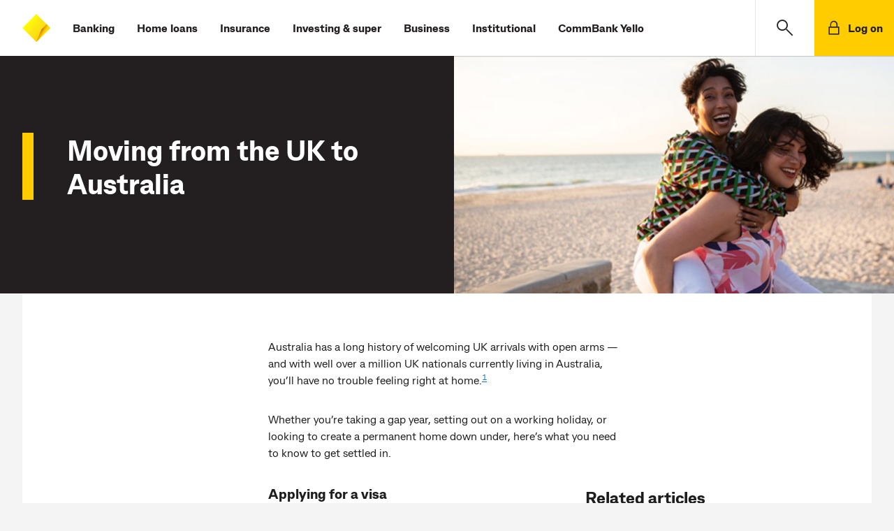

--- FILE ---
content_type: text/html;charset=utf-8
request_url: https://www.commbank.com.au/articles/migrants/moving-to-australia-from-uk.html
body_size: 9872
content:




<!doctype html>
<html lang="en-AU">
    <head>
        

    <meta charset="utf-8"/>
    <title>Moving from the UK to Australia</title>
    <meta name="keywords"/>
    <!-- meta tags set for adobe datalayer usage -->
    
    
    <!-- /* mutliple product id change */ -->
    







    
    
    
    
    

    

    

    <!-- /* GA4, Floodlight, Facebook pixel props */ -->
    





    <meta name="description" content="Whether you’re taking a gap year, setting out on a working holiday, or looking to create a permanent home down under, here’s what you need to know to get settled in."/>
    <meta name="viewport" content="width=device-width, initial-scale=1"/>
    <meta http-equiv="X-UA-Compatible" content="IE=edge"/>
    
    
    <meta name="search title" content="Moving from the UK to Australia"/>
    
        <meta name="category" content="Moving to Australia"/>
        
    
    <!-- /* OG Tags Implementation */ -->
    <!-- Open Graph Implementation -->
<meta property="og:title" content="Moving from the UK to Australia"/>
<meta property="og:type" content="article"/>
<meta property="og:url" content="https://www.commbank.com.au/articles/migrants/moving-to-australia-from-uk.html"/>
<meta property="og:description" content="Whether you’re taking a gap year, setting out on a working holiday, or looking to create a permanent home down under, here’s what you need to know to get settled in."/>

	<meta property="og:image" content="https://www.commbank.com.au/content/dam/commbank-assets/moving-to-australia/2019-08/mta_promocard.jpg"/>

    <script defer="defer" type="text/javascript" src="https://rum.hlx.page/.rum/@adobe/helix-rum-js@%5E2/dist/rum-standalone.js" data-routing="env=prod,tier=publish,ams=Commonwealth Bank of Australia - Digital"></script>
<link rel="canonical" href="https://www.commbank.com.au/articles/migrants/moving-to-australia-from-uk.html"/>
    
    <link rel="icon" type="image/vnd.microsoft.icon" href="/etc/designs/commbank-neo/favicon.ico"/>
    <link rel="shortcut icon" type="image/vnd.microsoft.icon" href="/etc/designs/commbank-neo/favicon.ico"/>
    <!-- atjs flickering fix -->
    
    
        
    
<script src="/etc.clientlibs/cba/commbank/clientlibs/clientlib-pagetop.min.f98b3fffbf8e783d95960873806ca5bc.js"></script>



    
    <script type="text/javascript" src="https://assets.commbank.com.au/s7viewers/libs/responsive_image.js"></script>




        <script language="JavaScript" type="text/javascript">
    window.dataLayer = window.dataLayer || [];

    window.dataLayer.push({
        event: 'content_landing',
        eventInfo: {
            title: 'Moving from the UK to Australia',
            url: window.location.href.replace(location.search, ''),
            description: 'Whether you’re taking a gap year, setting out on a working holiday, or looking to create a permanent home down under, here’s what you need to know to get settled in.'
        }
    });

</script>
<!-- The datalayer object ends -->


    
    
<script src="/etc/clientlibs/commbank-plugins/clientlib-adobedatalayer.min.6112a8147012d729dfc2130cc63bda3d.js"></script>



    
    
<script src="/etc/clientlibs/commbank-plugins/commbankaep-launch.min.0f996b5219205c2251f0ab0ce191c45b.js"></script>










                  

	<script type="text/javascript" src='' async></script>
	




<!--script>

    var trackerID = s.c_r("CBATracker") ? "&d_dpuuid="+ s.c_r("CBATracker") : "";

      var oScript = document.createElement('script');
        oScript.type = 'text/javascript';
        oScript.async = false;
        if (typeof trackerID !== "undefined" && trackerID.length > 20) {
        oScript.src = "https://cba.demdex.net/event?d_stuff=1&d_dst=1&d_rtbd=json&d_cts=1&d_cb=aam_tnt_cb&d_dpid=604&d_dpuuid=" + trackerID;
        }
        else{
        oScript.src = "https://cba.demdex.net/event?d_stuff=1&d_dst=1&d_rtbd=json&d_cts=1&d_cb=aam_tnt_cb&d_dpid=604";
        }
        document.getElementsByTagName('head')[0].appendChild(oScript);

</script-->

<script>window.CQ = window.CQ || {}</script>



    
    
    
<script src="/etc.clientlibs/clientlibs/granite/jquery.min.f65891607efbe75b84a8031849cec6c7.js"></script>
<script src="/etc.clientlibs/clientlibs/granite/utils.min.308082b4c347f4fec37ffef277d39d0e.js"></script>
<script src="/etc.clientlibs/clientlibs/granite/jquery/granite.min.d9075d4175ab7b0e3ccf4305a4089645.js"></script>
<script src="/etc.clientlibs/foundation/clientlibs/jquery.min.dd9b395c741ce2784096e26619e14910.js"></script>
<script src="/etc.clientlibs/foundation/clientlibs/shared.min.e9d9a3990d7779c2e8e3361187f3d36b.js"></script>
<script src="/etc.clientlibs/cq/personalization/clientlib/personalization/jcarousel.min.715fa93c8f430320fa4746325ed18d48.js"></script>
<script src="/etc.clientlibs/cq/personalization/clientlib/underscore.min.3912d604e186dae4cc31e5f65dea7ef8.js"></script>
<script src="/etc/designs/commbank/clientlib-common.min.ee8e3c07f9bf7d80e6e524a9a2663128.js"></script>



    
    
<link rel="stylesheet" href="/etc.clientlibs/cba/commbank/clientlibs/clientlib-core.min.2f966cda376a210069a1a52d94851b50.css" type="text/css">



    
    
<link rel="stylesheet" href="/etc.clientlibs/cba/commbank/clientlibs/clientlib-react.min.16353132468d4de7685847c40eb534a9.css" type="text/css">



    
    
<link rel="stylesheet" href="/etc.clientlibs/cba/commbank/clientlibs/clientlib-main.min.027d252e6dcdfa5e010090217f6fd614.css" type="text/css">






    
    



    












        <!--SARA Implementation-->
        
    <script type="text/javascript">
        var sara = sara || {};
        sara.page = sara.page || {};
    </script>
    
    

        
        <script type="text/javascript">
            (function() {
                window.ContextHub = window.ContextHub || {};

                /* setting paths */
                ContextHub.Paths = ContextHub.Paths || {};
                ContextHub.Paths.CONTEXTHUB_PATH = "/etc/cloudsettings/default/contexthub";
                ContextHub.Paths.RESOURCE_PATH = "\/content\/commbank\u002Dneo\/articles\/migrants\/moving\u002Dto\u002Daustralia\u002Dfrom\u002Duk\/jcr:content\/contexthub";
                ContextHub.Paths.SEGMENTATION_PATH = "\/etc\/segmentation\/contexthub";
                ContextHub.Paths.CQ_CONTEXT_PATH = "";

                /* setting initial constants */
                ContextHub.Constants = ContextHub.Constants || {};
                ContextHub.Constants.ANONYMOUS_HOME = "/home/users/j/jR0-KMS3cy2ABCBGQA5a";
                ContextHub.Constants.MODE = "no-ui";
            }());
        </script><script src="/etc/cloudsettings/default/contexthub.kernel.js" type="text/javascript"></script>
        <script type="text/javascript" src="/etc/clientlibs/commbank/dist/js-bundle/vendor.js"></script>
        











<script type="text/javascript">

	var gloNavGlobalVars = {
		killAuthNav: true,
		netbankTrackerCookie: '_CBATracker',
		switchbladeEndPoint: 'https://www.commbank.com.au/innovate/switchblade/v0/rules/functions/evaluate/',
		switchbladeFeaturePath: 'CDP/Digital/GlobalNav/Pilot',
		netbankIdentityApi: 'https://www.my.commbank.com.au/netbank/NetBankIdentity/pub/api/Identity',
		killSwitchblade: true,
		netbankIdentityTimeout: 2000,
		switchbladeTimeout: 2000,
        globalNavigationStatusCheckingInProgress: false,
		isGlobalNavigationStatusChecked: false,
		globalNavigationStatusResponse: false
	};

</script>
    </head>
    <body>
        
			<script type="text/javascript">
            	var search_service = 'https:\/\/www.commbank.com.au\/digital\/search\/v0\/';
			</script>
            <div class="page-lockout "></div>
        
        
<script type="text/javascript">
    $CQ(function() {
        CQ_Analytics.SegmentMgr.loadSegments("\/etc\/segmentation");
        CQ_Analytics.ClientContextUtils.init("\/etc\/clientcontext\/default", "\/content\/commbank\u002Dneo\/articles\/migrants\/moving\u002Dto\u002Daustralia\u002Dfrom\u002Duk");

        
    });
</script>

<div class="skip-links-module">
<span class="visuallyhidden" id="skip-default-focus" tabindex="-1"></span>
<a class="skip-to-links" data-tracker-type="link" data-target="#skipmaincontent" id="skip-maincontent" href="#skipmaincontent"><span class="focus-box"><span class="border-box">Skip to main content</span></span></a>
<a class="skip-to-links" data-tracker-type="link" data-target="#skiplogon" id="skip-logon" href="#skiplogon"><span class="focus-box"><span class="border-box">Skip to log on</span></span></a>
<a class="skip-to-links" data-tracker-type="link" data-target="#skipsearch" id="skip-search" href="#skipsearch"><span class="focus-box"><span class="border-box">Skip to search</span></span></a>
<a class="skip-to-links" id="skip-accessibility"><span class="focus-box"><span class="border-box">Accessibility at CommBank</span></span></a>
</div>





    
    
    <div class="commbank-header">
    
    
        <div class="commbank-header-module">
            <ul class="commbank-list">
                <a role="button" href="#" aria-label="main menu" data-tracker-type="iatopnavigationgloba" datacollection-tracker-type="menu-open" data-tracker-locationid="mv_burger" class="hamburger-menu-icon">
                    <li class="icon-menu" role="presentation"></li>
                </a>
                <li class="commbank-logo">
                    <a href="https://www.commbank.com.au/?ei=mv_cbalogo" data-tracker-type="header-logo">
                        <img src="https://www.commbank.com.au/content/dam/commbank/commBank-logo.svg" alt="CommBank homepage"/>
                    </a>
                </li>
                
                    <li>
                        <a href="https://www.commbank.com.au/banking.html?ei=mv_banking" data-tracker-type="header-menu">Banking</a>
                    </li>
                    
                
                    <li>
                        <a href="https://www.commbank.com.au/home-loans.html?ei=mv_home-loans" data-tracker-type="header-menu">Home loans</a>
                    </li>
                    
                
                    <li>
                        <a href="https://www.commbank.com.au/insurance.html?ei=mv_insurance" data-tracker-type="header-menu">Insurance</a>
                    </li>
                    
                
                    <li>
                        <a href="https://www.commbank.com.au/investing-and-super.html?ei=mv_investing-super" data-tracker-type="header-menu">Investing &amp; super</a>
                    </li>
                    
                
                    <li>
                        <a href="https://www.commbank.com.au/business.html?ei=mv_business" data-tracker-type="header-menu">Business</a>
                    </li>
                    
                
                    <li>
                        <a href="https://www.commbank.com.au/institutional.html?ei=mv_institutional" data-tracker-type="header-menu">Institutional</a>
                    </li>
                    
                
                    <li>
                        <a href="https://www.commbank.com.au/commbank-yello.html?ei=mv_cbyello" data-tracker-type="header-menu">CommBank Yello</a>
                    </li>
                    
                
            </ul>
            <ul class="commbank-header-search-wrapper">
                <li class="commbank-header-search-box">
                    <a href="#" role="button" data-toggle-search aria-label="search" data-tracker-locationid="mv_search" datacollection-tracker-type="search-open" data-tracker-type="iatopnavigationgloba" class="commbank-header-search-input" id="skipsearch">
                        <span class="icon-search" role="presentation"></span>
                    </a>
                </li>
                <li>
                    <a href="#" role="button" class="commbank-header-login" aria-label="Login" data-tracker-locationid="log-on" datacollection-tracker-type="logon-open" data-tracker-type="iatopnavigationgloba" id="skiplogon">
                        <span class="icon-padlock" role="presentation"></span>
                        <span class="login">Log on</span>
                    </a>
                </li>
            </ul>
        </div>
        <div id="logonOverlay" style="display:none"></div>
        <!-- LOGON Model Starts -->
        <div id="logonDialog" role="dialog" aria-label="open logon menu" style="z-index: 999">
            <div id="logonModal" style="display:none">
                <div class="logon-inner-panel">
                    <div class="logon-white-panel">
                        <ul class="logon-menu">
                            <li>
                                <a href="https://www.my.commbank.com.au/netbank/Logon/Logon.aspx?ei=mv_logon-NB" class="logon-list-item">NetBank log on
                                    <span class="hc2-icon-arrow-right" role="presentation"></span>
                                </a>
                            </li>
                        
                            <li>
                                <a href="https://www.my.commbiz.commbank.com.au/?ei=mv_logon-commbiz&cbaauth=prelogin" class="logon-list-item">CommBiz log on
                                    <span class="hc2-icon-arrow-right" role="presentation"></span>
                                </a>
                            </li>
                        
                            <li>
                                <a href="https://www2.commsec.com.au/secure/login?ei=mv_logon-commsec" class="logon-list-item">CommSec log on
                                    <span class="hc2-icon-arrow-right" role="presentation"></span>
                                </a>
                            </li>
                        </ul>
                    </div>
                    <a role="button" href="#" class="logon-cross-button-panel" aria-label="Close Logon menu" data-tracker-locationid="log-on-close" datacollection-tracker-type="logon-close" data-tracker-type="iatopnavigationgloba" id="logon-cross">
                    <span class="icon-cross" role="presentation">
                    </span>
                    </a>
                </div>
            </div>
        </div>
        <!-- LOGON Model End -->
        <!-- Hamburger Modal Start -->
        <div id="hamDialog" role="dialog" aria-label="Open Navigation Menu" style="z-index: 999">
            <div id="hamModal" style="display:none">
                <div class="hamburger-menu">
                    <div class="hamburger-menu-list">
                        <ul>
                            
                                <li>
                                    <a href="https://www.commbank.com.au/banking.html?ei=mv_banking" data-tracker-type="header-menu">Banking</a>
                                </li>
                            
                                <li>
                                    <a href="https://www.commbank.com.au/home-loans.html?ei=mv_home-loans" data-tracker-type="header-menu">Home loans</a>
                                </li>
                            
                                <li>
                                    <a href="https://www.commbank.com.au/insurance.html?ei=mv_insurance" data-tracker-type="header-menu">Insurance</a>
                                </li>
                            
                                <li>
                                    <a href="https://www.commbank.com.au/investing-and-super.html?ei=mv_investing-super" data-tracker-type="header-menu">Investing &amp; super</a>
                                </li>
                            
                                <li>
                                    <a href="https://www.commbank.com.au/business.html?ei=mv_business" data-tracker-type="header-menu">Business</a>
                                </li>
                            
                                <li>
                                    <a href="https://www.commbank.com.au/institutional.html?ei=mv_institutional" data-tracker-type="header-menu">Institutional</a>
                                </li>
                            
                                <li>
                                    <a href="https://www.commbank.com.au/commbank-yello.html?ei=mv_cbyello" data-tracker-type="header-menu">CommBank Yello</a>
                                </li>
                            
                            <hr role="presentation"/>
                            
                                <li>
                                    <a href="https://www.commbank.com.au/digital/locate-us/?ei=mv_locate-us" data-tracker-type="header-menu">Locate us</a>
                                </li>
                            
                                <li>
                                    <a href="http://www.commbank.com.au/support.html?ei=mv_support" data-tracker-type="header-menu">Help &amp; support</a>
                                </li>
                            
                        </ul>
                    </div>
                </div>
                <div class="icon-cross-div">
                    <a role="button" href="#" aria-label="Close Navigation menu" data-tracker-locationid="mv_burger-close" datacollection-tracker-type="menu-close" data-tracker-type="iatopnavigationgloba" id="ham-icon-cross">
                <span class="icon-cross" role="presentation">
                </span>
                    </a>
                </div>
            </div>
        </div>
        <!-- Hamburger modal End -->
        
    <!-- Help module Edit mode -->
    
    <!-- Model Start -->
    
        <div role="dialog" aria-labelledby="dialog-label" id="dialog1" aria-modal="true" style="z-index: 999">
    
    <div id="searchModal" class="header-modal" style="display:none">
        <div id="dialog-label" class="sr-only">CommBank Search. Dialog start.</div>
        <!-- Modal content -->
        <div class="modal-content">
            <a href="#" class="header-search-back-button" data-tracker-locationid="mv_search_back" datacollection-tracker-type="search-back" data-tracker-type="iatopnavigationgloba">
                <input type="image" src="/content/dam/commbank/back-arrow.svg" alt="back" class="header-search-back"/></input></a>
            <label class="sr-only" for="header-search-input-box">Search CommBank. Start typing…</label>
            
                <div class="header-search-input-wrapper">
                    <input class="header-search-input" id="header-search-input-box" placeholder="Start typing..." type="text" autocomplete="off" header-search-domain="https://www.commbank.com.au" header-domain-api="/digital/search/v0"/>
                    <input type="image" src="/content/dam/commbank/close-icon.svg" alt="Clear search term" class="header-search-close"/></input>
                </div>
            
        </div>
        <!-- Result section start-->
        <div class="header-search-result-wrapper">
            <div class="header-search-result-inner"></div>
        </div>
        <!-- Result section End-->
        <!-- Popular Result section start-->
        <div class="header-popular-wrapper">
            <div class="popular-search-category">
                <h3>Popular searches</h3>
            </div>
            <ul class="popular-search-title">
                
                    <li>
                        
                            <a aria-label="Popular searches;Travel insurance" href="https://www.commbank.com.au/travel/travel-insurance.html?ei=mv_search-pop1">
                        
                        
                        <p>Travel insurance</p>
                        <span class="hc2-icon-arrow-right"></span>
                        </a>
                    </li>
                
                    <li>
                        
                        
                            <a aria-label="Foreign exchange calculator" href="https://www.commbank.com.au/international/foreign-exchange-calculator.html?ei=mv_search-pop2">
                        
                        <p>Foreign exchange calculator</p>
                        <span class="hc2-icon-arrow-right"></span>
                        </a>
                    </li>
                
                    <li>
                        
                        
                            <a aria-label="Discharge/ Refinance authority form" href="https://www.commbank.com.au/digital/home-loan-forms/mortgage-discharge/start?ei=glo-search-pop3">
                        
                        <p>Discharge/ Refinance authority form</p>
                        <span class="hc2-icon-arrow-right"></span>
                        </a>
                    </li>
                
                    <li>
                        
                        
                            <a aria-label="Activate a CommBank card" href="https://www.commbank.com.au/support/how-do-i-activate-my-commbank-card.html?ei=mv_search-pop4">
                        
                        <p>Activate a CommBank card</p>
                        <span class="hc2-icon-arrow-right"></span>
                        </a>
                    </li>
                
                    <li>
                        
                        
                            <a aria-label="Cardless cash" href="https://www.commbank.com.au/digital-banking/cardless-cash.html?ei=mv_search-pop5">
                        
                        <p>Cardless cash</p>
                        <span class="hc2-icon-arrow-right"></span>
                        </a>
                    </li>
                
                    <li>
                        
                        
                            <a aria-label="Interest rates &amp; fees" href="https://www.commbank.com.au/products/interest-rates-and-fees.html?ei=mv_search-pop6">
                        
                        <p>Interest rates &amp; fees</p>
                        <span class="hc2-icon-arrow-right"></span>
                        </a>
                    </li>
                
            </ul>
        </div>
        <!-- Popular Result section End-->
        <div class="header-help-section-wrapper">




    
    
    <div class="help">
    <div class="we-can-help-module standard-spacing  ">
        
        <ul class="items-3">
            <li>
                <a title="Help &amp; support" href="https://www.commbank.com.au/support.html?ei=mv_search-support" data-tracker-type="help" data-tracker_ei="default_0_1" data-tracker-id="default_0_1">
                    
                        <img alt=" " src="/content/dam/commbank-assets/pictograms/ds_pictogram_support2.svg" aria-hidden="true"/>
                    
                    <div class="content">
                        
                        
                            <p class="h3 para">Help &amp; support</p>
                        
                    </div>
                </a>
            </li>
        
            <li>
                <a title="Locate us" href="https://www.commbank.com.au/digital/locate-us/?ei=mv_search-locate" data-tracker-type="help" data-tracker_ei="default_0_2" data-tracker-id="default_0_2">
                    
                        <img alt=" " src="/content/dam/commbank-assets/pictograms/branch_pictograms.svg" aria-hidden="true"/>
                    
                    <div class="content">
                        
                        
                            <p class="h3 para">Locate us</p>
                        
                    </div>
                </a>
            </li>
        
            <li>
                <a title="Contact us" href="https://www.commbank.com.au/support/contact-us.html?ei=mv_search-contact" data-tracker-type="help" data-tracker_ei="default_0_3" data-tracker-id="default_0_3">
                    
                        <img alt=" " src="/content/dam/commbank-assets/pictograms/mobile_call_us_pictograms.svg" aria-hidden="true"/>
                    
                    <div class="content">
                        
                        
                            <p class="h3 para">Contact us</p>
                        
                    </div>
                </a>
            </li>
        </ul>
    </div>
    

</div>


</div>
    </div>
    </div>

    
    <!-- Search Model End -->

    <!-- Newsroom header start-->
    
    <!-- Newsroom header end-->
    <!-- foresight header start-->
    
    <!--Foresight header end-->


</div>



<div class="container-fluid app adjust-padd honeycomb" id="skipmaincontent" tabindex="-1">
    <div class="container content-breadcrumb">
    
</div>
    <div class="article-banner">
        <div class="container hero-container">
            <div>




    
    
    <div class="banner">
    
        <div class="hero-banner-module    ">
            
                
                    <div class="banner-image no-offer">
                        
                            

                            
                                <img src="/content/dam/commbank-assets/moving-to-australia/2019-08/mta_promocard.jpg" alt=" " aria-hidden="true"/>
                                
                            

                        
                        
                    </div>
                
                <div class="banner-content-panel ">
                    <div class="banner-content no-offer">

                        

                        
                            
                            
                            
                                <h1>Moving from the UK to Australia
</h1>
                            
                            
                        
                        

                        <div>
                            
                        </div>
                        


                        


                        
                        
                    </div>
                </div>
            
            
        </div>
    
</div>


</div>
            
        </div>
    </div>
    <div class="container-fluid">
        <div class="container content-container">
            <div class="article-section">




</div>
            
        </div>
    </div>
    <div class="container-fluid">
        <div class="container content-container">
            <article class="article-module">
                <div class="article-section">




    
    
    <div class="article-text text">
<div id="article-text-9fb800defc" class="cmp-text">
    <p>Australia has a long history of welcoming UK arrivals with open arms ― and with well over a million UK nationals currently living in Australia, you’ll have no trouble feeling right at home.<sup><a data-tracker-type="richtext" dtmtracker="@@@@@@" href="#terms">1</a></sup></p>
<p>Whether you’re taking a gap year, setting out on a working holiday, or looking to create a permanent home down under, here’s what you need to know to get settled in.</p>

</div>

    

</div>


    
    
    <div class="article-related list parbase"><div>

    
    
        <div class="related-article">
            <h2>Related articles</h2>
            <ul>
				<li>
					<div>
						<a href="/articles/migrants/moving-to-australia-from-new-zealand.html" data-tracker-type="link">
							
	
	
		
		<img src="/content/dam/commbank-assets/banking/accounts/2020-07/sydney-skyline_artthumb.jpg" alt=" " aria-hidden="true" data-src="/content/dam/commbank-assets/banking/accounts/2020-07/sydney-skyline_artthumb.jpg"/>
	

	            			
						</a>
					</div>
					<span><a href="/articles/migrants/moving-to-australia-from-new-zealand.html" data-tracker-type="link">Moving to Australia from New Zealand</a></span>
				</li>
            </ul>
        </div>
        

</div>
</div>


    
    
    <div class="article-text text">
<div id="article-text-d7f4a7aabc" class="cmp-text">
    <h3>Applying for a visa</h3>
<p>Australia’s strong economy and laid-back lifestyle make it an attractive destination for working holidaymakers from the UK. And Australia isn't just for backpackers. There are a range of visa options for employer-sponsored workers with in-demand skills, as well as for students, family and business immigrants.</p>
<p>To find out more, check out the <a href="http://www.border.gov.au/Trav/Visa-1" target="_blank" data-tracker-type="richtext" dtmtracker="@@@@@@">Department of Home Affairs website.</a></p>
<h3>Finding a home</h3>
<p>Whether you’re planning to rent or buy, Australia has home options to suit everybody – from charming cottages in remote beachside towns to luxury apartments in bustling city centres.</p>
<p>As in the UK, housing prices vary greatly between cities and regions. Housing costs in Sydney now rival those in London, with median home prices typically more than double Hobart’s.</p>
<p>You can get a head start on your accommodation by doing some research online with popular property websites. Then, when you’ve narrowed down your search, we can help you further with a free, customised <a href="/home-loans/property-report.html" data-tracker-type="richtext" dtmtracker="@@@@@@">Property Report</a> on your chosen location or property.</p>
<h3>Getting a job</h3>
<p>Whether you’re a student, backpacker or skilled migrant, Australia has plenty of job opportunities on offer. You’ll need to check your visa for any restrictions on the type and amount of work you can do in Australia.</p>
<p>It’s easy to start your job search online before you arrive. There are websites that cater for skilled workers, and a variety of job boards and specialist sites geared towards backpackers. Learn more about <a href="/moving-to-australia/finding-a-job-in-australia.html" data-tracker-type="richtext" dtmtracker="@@@@@@">finding a job in Australia.</a></p>
<p>Australia has a superannuation (or ‘super’) system to support workers in saving for retirement. This is comparable with the UK’s workplace pension scheme. Employers in Australia are generally required to make mandatory payments (called ‘super guarantee contributions’), on top of an employee’s salary or wage, to their super fund. Learn more about <a href="/super-retiring/essential-super/learning-hub.html" data-tracker-type="richtext" dtmtracker="@@@@@@">how super works</a>.</p>
<h3>Planning your budget</h3>
<p>Depending on where you choose to live, Australia’s cost of living can be even higher than the UK’s<sup><a data-tracker-type="richtext" dtmtracker="@@@@@@" href="#terms">2</a></sup>, so it’s good to be prepared.</p>
<p>The Australian government’s <a href="https://www.studyinaustralia.gov.au/global/live-in-australia/living-costs" target="_blank" data-tracker-type="richtext" dtmtracker="@@@@@@">Study in Australia</a> site has a useful overview of typical living costs, along with financial requirements for student visas. You can also use our handy <a href="/international/foreign-exchange-calculator.html?ei=fx-calc" data-tracker-type="richtext" dtmtracker="@@@@@@">foreign exchange calculator</a> to find out how much you need in UK Sterling at today’s exchange rates.</p>
<p>In general, the Australian Government recommends new immigrants arrive in Australia with at least AU$5,000 to support themselves while they settle in.<sup><a data-tracker-type="richtext" dtmtracker="@@@@@@" href="#terms">3</a></sup></p>
<h3>We're here to help</h3>
<p>Fortunately, our <a href="/moving-to-australia/international-banking-team.html" data-tracker-type="richtext" dtmtracker="@@@@@@">International Premier and Retail Banking team</a> can help you move your banking to Australia and answer any questions you might have. You can also <a href="/moving-to-australia/banking.html" data-tracker-type="richtext" dtmtracker="@@@@@@">open an Australian bank account online</a> up to 14 days before you arrive in Australia.</p>
<p>Arrived in Australia and looking for a <a data-tracker-type="richtext" dtmtracker="@@@@@@" href="/credit-cards.html">credit card</a>? Check our <a data-tracker-type="richtext" dtmtracker="@@@@@@" href="/credit-cards/credit-cards-in-australia.html">eligibility criteria to see which visa types are eligible</a> for our credit cards.</p>

</div>

    

</div>


    
    
    <div class="cta">
    
        <div class="cta-module standard-spacing  top">
            
            <div class="cta-wrapper">
                <h3>Learn more about banking in Australia</h3>

                
                <p>
                    
                    <a aria-label="A quick guide to banking in Australia" href="/moving-to-australia/banking-in-australia.html" class="button_primary" data-tracker-locationid="cta_investing-options" data-tracker-type="button" data-tracker_ei="default_0_1" data-tracker-id="default_0_1">A quick guide to banking in Australia</a>
                    
                </p>
                
            </div>
        </div>
    


    
</div>


</div>
                
            </article>
        </div>
    </div>
    <div class="container-fluid">
        <div class="container no-color lower-section-article">
            <div>




    
    
    <div class="how-to">
    <div class="how-to-module " id="terms">
        <div class="column-combo standard-spacing one-column">
            <div class="header-section">
                
                <p><p><b>Things you should know</b></p>
</p>
                
                
            </div>
            <div class="content-section">
                <div class="item  ">
                    
                    <div class="item-inner">
                        
                        <div>
                            <p><p><sup>1</sup> Australian Bureau of Statistics, Migration Australia, 2015</p>
<p><sup>2</sup> CoreLogic RP Data, Hedonic Home Value Index, February 2016</p>
<p><sup>3</sup> Deutsche Bank Research, The Random Walk, Mapping the World's Prices, April 2015</p>
<p>This article is intended to provide general information of an educational nature only. It does not have regard to the financial situation or needs of any reader and must not be relied upon as financial product advice. As this information has been prepared without considering your objectives, financial situation or needs. You should, before acting on this, consider the appropriateness to your circumstances.</p>
</p>
                        </div>
                        
                        
                        
                        
                    </div>
                </div>

                
            </div>
        </div>
        
    </div>
</div>


</div>
            
        </div>
    </div>
</div>






    
    
    <div class="commbank-footer"><footer class="hc-footer">
    <div class="container footer-nav bg-light standard-spacing bottom-divider">
        <a class="scroll-to-top" id="scrollTrigger" role="button" href="javascript:void(0);" data-tracker-locationid="Back-to-top" data-tracker-type="button" data-tracker_ei="default_0_1" data-tracker-id="default_0_1">
            <span class="visually-hidden">Back to top</span>
            <i class="hc-icon-arrow-up" aria-hidden="true"></i>
        </a>
        <div class="row">
            




    
    
    <div role="navigation" aria-labelledby="footerQuickLinks" class="col-12 col-sm-6 col-lg-3">
    <h4>QUICK LINKS</h4>


    <ul class="nav-links">
        <li>
            
            
                <a href="/support/security.html?ei=CB-footer_security" class="navlink" data-tracker-type="footer-link" target="_self">
            
            
            Security &amp; scams
            </a>
        </li>
    
        <li>
            
            
                <a href="/support.html?ei=CB-footer_Help" class="navlink" data-tracker-type="footer-link" target="_self">
            
            
            Help &amp; support
            </a>
        </li>
    
        <li>
            
            
                <a href="/support/financial-support/financial-hardship.html?ei=CB-footer_FinAssistance" class="navlink" data-tracker-type="footer-link" target="_self">
            
            
            Financial assistance
            </a>
        </li>
    
        <li>
            
            
                <a href="/support/compliments-and-complaints.html?ei=CB-footer_complaints" class="navlink" data-tracker-type="footer-link" target="_self">
            
            
            Complaints &amp; compliments
            </a>
        </li>
    
        <li>
            
            
                <a href="/about-us/accessibility.html?ei=CB-footer_accessibility" class="navlink" data-tracker-type="footer-link" target="_self">
            
            
            Accessibility
            </a>
        </li>
    </ul>


</div>


    
    
    <div role="navigation" aria-labelledby="footerQuickLinks" class="col-12 col-sm-6 col-lg-3">
    <h4>ABOUT US</h4>


    <ul class="nav-links">
        <li>
            
            
                <a href="/about-us.html?ei=CB-footer_aboutus" class="navlink" data-tracker-type="footer-link" target="_self">
            
            
            About CommBank
            </a>
        </li>
    
        <li>
            
            
                <a href="/about-us/careers.html?ei=CB-footer_careers" class="navlink" data-tracker-type="footer-link" target="_self">
            
            
            Careers at CommBank
            </a>
        </li>
    
        <li>
            
            
                <a href="/sustainability.html?ei=CB-footer_sustainability" class="navlink" data-tracker-type="footer-link" target="_self">
            
            
            Sustainability
            </a>
        </li>
    
        <li>
            
            
                <a href="/newsroom.html?ei=CB-footer_newsroom" class="navlink" data-tracker-type="footer-link" target="_self">
            
            
            Newsroom
            </a>
        </li>
    
        <li>
            
            
                <a href="/about-us/investors.html?ei=CB-footer_investors" class="navlink" data-tracker-type="footer-link" target="_self">
            
            
            Investor centre
            </a>
        </li>
    </ul>


</div>


    
    
    <div role="navigation" aria-labelledby="footerQuickLinks" class="col-12 col-sm-6 col-lg-3">
    <h4>IMPORTANT INFORMATION</h4>


    <ul class="nav-links">
        <li>
            
            
                <a href="/important-info.html?ei=CB-footer_ImportantDocs" class="navlink" data-tracker-type="footer-link" target="_self">
            
            
            Important documents
            </a>
        </li>
    
        <li>
            
            
                <a href="/about-us/opportunity-initiatives/policies-and-practices/banking-code-of-practice.html?ei=CB-footer_codeofpractice" class="navlink" data-tracker-type="footer-link" target="_self">
            
            
            Banking Code of Practice
            </a>
        </li>
    
        <li>
            
            
                <a href="/important-info/cookies.html?ei=CB-footer_cookies" class="navlink" data-tracker-type="footer-link" target="_self">
            
            
            Cookies policy
            </a>
        </li>
    
        <li>
            
            
                <a href="/support/privacy.html?ei=CB-footer_privacy" class="navlink" data-tracker-type="footer-link" target="_self">
            
            
            Privacy statement
            </a>
        </li>
    
        <li>
            
            
                <a href="https://www.commbank.com.au/about-us/opportunity-initiatives/performance-reporting.html#social" class="navlink" data-tracker-type="footer-link" target="_self">
            
            
            Modern Slavery Statement
            </a>
        </li>
    </ul>


</div>



        </div>
    </div>
    <div class="container footer-copyright bg-light standard-spacing">
        <div class="row">
            <div class="col-12">
                
                    <p></p><p> </p>
<p>CommBank acknowledges the <a href="/about-us/opportunity-initiatives/opportunity-from-community/acknowledgement-of-country.html?ei=footer_aoc" data-tracker-type="richtext" dtmtracker="@@@@@@">Traditional Owners</a> of the lands across Australia as the continuing custodians of Country and Culture. We pay our respect to First Nations peoples and their Elders, past and present.</p>
<p> </p>
<p></p>

                        <p>&copy;<span id="year">2026</span> Commonwealth Bank of Australia ABN 48 123 123 124 AFSL and Australian credit licence 234945                   </p>
                
            </div>
        </div>
    </div>
        
</footer>
</div>








    <script>
        /** The script will fire googleCampaignTag on page load **/
        var tagDetails={'event':'pageLoad','floodlightConfigID':'DC-'+'10099469',
            'activityGroupTagString':'',
            'activityTagString':'',
            'countingMethod':'select'}

        var legacyFloodlight = false;

		function googleCampaignFloodLightTracking(tagDetails) {
              console.log("googleCampaignFloodLightTracking method....");
              if (typeof gtag !== "undefined" && legacyFloodlight === true) {
                gtag('event', 'conversion', {
                  'allow_custom_scripts': true,
                  'u1': '', 'u10': '', 'u11': '', 'u12': '', 'u14': '', 'u2': '', 'u3': '', 'u4': '',
                  'send_to': tagDetails.floodlightConfigID + "/" + tagDetails.activityGroupTagString + "/" + tagDetails.activityTagString + "+" + tagDetails.countingMethod
                });
              }
            }

        try{
            googleCampaignFloodLightTracking(tagDetails);
        }catch(e){
            console.error("Error in googleCampaignFloodLightTracking method "+e);
        }

        if (legacyFloodlight === true) {
            window.adobeDataLayer.push({
                'event': 'pageload-gc',
                'googlecampaign': {
                    'floodlightConfigID': 'DC-'+'10099469',
                    'activityGroupTagString': '',
                    'activityTagString': '',
                    'countingMethod': 'select'
                }
            });
        }
    </script>
    <noscript>
        <img src="https://ad.doubleclick.net/ddm/activity/src=10099469;type=;cat=;dc_lat=;dc_rdid=;tag_for_child_directed_treatment=;ord=1?" width="1" height="1" alt=""/>
    </noscript>




<div itemscope itemtype="http://schema.org/Organization" style="display:none;">
    <a itemprop="url" href="https://www.commbank.com.au/">Commonwealth Bank</a>
    <img itemprop="logo" src="https://www.commbank.com.au/content/dam/commbank/images/global/cba-diamond.gif"/>
</div>
        
    
    
    
    <div class="cloudservice testandtarget"></div>
<div class="cloudservice datacollection">

	<script type="text/javascript" src='' async></script>
	
</div>


    
    
<script src="/etc.clientlibs/core/wcm/components/commons/site/clientlibs/container.min.f103c0d3728926b3e68183cb0f66a564.js"></script>
<script src="/etc.clientlibs/cba/commbank/clientlibs/clientlib-core.min.45fef3604af02efef368386dcc733901.js"></script>



    
    <script type="text/javascript" src="/etc/clientlibs/commbank/dist/js-bundle/lottie.js"></script>
    <script type="text/javascript" src="/etc/clientlibs/commbank/dist/js-bundle/jspdf.umd.min.js"></script>
    
    
<script src="/etc.clientlibs/cba/commbank/clientlibs/clientlib-react.min.229c46f46eb74130ba433ce601751721.js"></script>



    
    
<script src="/etc.clientlibs/cba/commbank/clientlibs/clientlib-main.min.813706fade7da4a0e12a73debd417206.js"></script>





    <script>(function(){function c(){var b=a.contentDocument||a.contentWindow.document;if(b){var d=b.createElement('script');d.innerHTML="window.__CF$cv$params={r:'9c5178f9fb32cac0',t:'MTc2OTYxMzYxMy4wMDAwMDA='};var a=document.createElement('script');a.nonce='';a.src='/cdn-cgi/challenge-platform/scripts/jsd/main.js';document.getElementsByTagName('head')[0].appendChild(a);";b.getElementsByTagName('head')[0].appendChild(d)}}if(document.body){var a=document.createElement('iframe');a.height=1;a.width=1;a.style.position='absolute';a.style.top=0;a.style.left=0;a.style.border='none';a.style.visibility='hidden';document.body.appendChild(a);if('loading'!==document.readyState)c();else if(window.addEventListener)document.addEventListener('DOMContentLoaded',c);else{var e=document.onreadystatechange||function(){};document.onreadystatechange=function(b){e(b);'loading'!==document.readyState&&(document.onreadystatechange=e,c())}}}})();</script></body>
</html>

--- FILE ---
content_type: text/css;charset=utf-8
request_url: https://www.commbank.com.au/etc.clientlibs/cba/commbank/clientlibs/clientlib-react.min.16353132468d4de7685847c40eb534a9.css
body_size: 74169
content:
:root{--breakpoint-xs:0;--breakpoint-sm:600px;--breakpoint-md:768px;--breakpoint-lg:978px;--breakpoint-xl:1200px;--font-family-sans-serif:CBABeaconSans,helvetica,arial,sans-serif;--font-family-monospace:CBABeaconSans,monospace}@font-face{font-family:CBABeaconSans;font-weight:400;src:url(../../../../etc.clientlibs/cba/commbank/clientlibs/clientlib-react/resources/static/media/CBABeaconSans-Regular.d1bf90389b6f3c587efa.woff2) format("woff2"),url(../../../../etc.clientlibs/cba/commbank/clientlibs/clientlib-react/resources/static/media/CBABeaconSans-Regular.53d38934137472d50a0e.woff) format("woff"),url(../../../../etc.clientlibs/cba/commbank/clientlibs/clientlib-react/resources/static/media/CBABeaconSans-Regular.a8c2493aea41091a03f9.ttf) format("ttf")}@font-face{font-family:CBABeaconSans;font-style:italic;font-weight:400;src:url(../../../../etc.clientlibs/cba/commbank/clientlibs/clientlib-react/resources/static/media/CBABeaconSans-Italic.d4573f118e4adb8fc2e5.woff2) format("woff2"),url(../../../../etc.clientlibs/cba/commbank/clientlibs/clientlib-react/resources/static/media/CBABeaconSans-Italic.0e7af70f42c66abffc7d.woff) format("woff"),url(../../../../etc.clientlibs/cba/commbank/clientlibs/clientlib-react/resources/static/media/CBABeaconSans-Italic.4730fd1ede110fef14e6.ttf) format("ttf")}@font-face{font-family:CBABeaconSans;font-weight:700;src:url(../../../../etc.clientlibs/cba/commbank/clientlibs/clientlib-react/resources/static/media/CBABeaconSans-Bold.bf57c9250a9332da07ae.woff2) format("woff2"),url(../../../../etc.clientlibs/cba/commbank/clientlibs/clientlib-react/resources/static/media/CBABeaconSans-Bold.648a039f6c1680270747.woff) format("woff"),url(../../../../etc.clientlibs/cba/commbank/clientlibs/clientlib-react/resources/static/media/CBABeaconSans-Bold.1d397fed9bd35ac82439.ttf) format("ttf")}@font-face{font-family:CBABeaconSans;font-style:italic;font-weight:700;src:url(../../../../etc.clientlibs/cba/commbank/clientlibs/clientlib-react/resources/static/media/CBABeaconSans-BoldItalic.df1ce1e4f2db68014df5.woff2) format("woff2"),url(../../../../etc.clientlibs/cba/commbank/clientlibs/clientlib-react/resources/static/media/CBABeaconSans-BoldItalic.5d03c76ba97465fb5c81.woff) format("woff"),url(../../../../etc.clientlibs/cba/commbank/clientlibs/clientlib-react/resources/static/media/CBABeaconSans-BoldItalic.b6d2a8c9407d21d75373.ttf) format("ttf")}@font-face{font-family:CBABeaconSans;font-weight:800;src:url(../../../../etc.clientlibs/cba/commbank/clientlibs/clientlib-react/resources/static/media/CBABeaconSans-ExtraBold.1bab7e6364f9e48646af.woff2) format("woff2"),url(../../../../etc.clientlibs/cba/commbank/clientlibs/clientlib-react/resources/static/media/CBABeaconSans-ExtraBold.c1ce4742b53c7af1cec0.woff) format("woff"),url(../../../../etc.clientlibs/cba/commbank/clientlibs/clientlib-react/resources/static/media/CBABeaconSans-ExtraBold.5f01ff0506cfdc0828c4.ttf) format("ttf")}@font-face{font-family:CBABeaconSans;font-style:italic;font-weight:800;src:url(../../../../etc.clientlibs/cba/commbank/clientlibs/clientlib-react/resources/static/media/CBABeaconSans-ExtraBoldItalic.8b7dbd52e16d639c50d4.woff2) format("woff2"),url(../../../../etc.clientlibs/cba/commbank/clientlibs/clientlib-react/resources/static/media/CBABeaconSans-ExtraBoldItalic.e582993e1c2efea8168c.woff) format("woff"),url(../../../../etc.clientlibs/cba/commbank/clientlibs/clientlib-react/resources/static/media/CBABeaconSans-ExtraBoldItalic.ee1d7b38837571c2b646.ttf) format("ttf")}@font-face{font-family:BeaconSans;font-weight:400;src:url(../../../../etc.clientlibs/cba/commbank/clientlibs/clientlib-react/resources/static/media/CBABeaconSans-Regular.d1bf90389b6f3c587efa.woff2) format("woff2"),url(../../../../etc.clientlibs/cba/commbank/clientlibs/clientlib-react/resources/static/media/CBABeaconSans-Regular.53d38934137472d50a0e.woff) format("woff"),url(../../../../etc.clientlibs/cba/commbank/clientlibs/clientlib-react/resources/static/media/CBABeaconSans-Regular.a8c2493aea41091a03f9.ttf) format("ttf")}@font-face{font-family:BeaconSans;font-style:italic;font-weight:400;src:url(../../../../etc.clientlibs/cba/commbank/clientlibs/clientlib-react/resources/static/media/CBABeaconSans-Italic.d4573f118e4adb8fc2e5.woff2) format("woff2"),url(../../../../etc.clientlibs/cba/commbank/clientlibs/clientlib-react/resources/static/media/CBABeaconSans-Italic.0e7af70f42c66abffc7d.woff) format("woff"),url(../../../../etc.clientlibs/cba/commbank/clientlibs/clientlib-react/resources/static/media/CBABeaconSans-Italic.4730fd1ede110fef14e6.ttf) format("ttf")}@font-face{font-family:BeaconSans;font-weight:700;src:url(../../../../etc.clientlibs/cba/commbank/clientlibs/clientlib-react/resources/static/media/CBABeaconSans-Bold.bf57c9250a9332da07ae.woff2) format("woff2"),url(../../../../etc.clientlibs/cba/commbank/clientlibs/clientlib-react/resources/static/media/CBABeaconSans-Bold.648a039f6c1680270747.woff) format("woff"),url(../../../../etc.clientlibs/cba/commbank/clientlibs/clientlib-react/resources/static/media/CBABeaconSans-Bold.1d397fed9bd35ac82439.ttf) format("ttf")}@font-face{font-family:BeaconSans;font-style:italic;font-weight:700;src:url(../../../../etc.clientlibs/cba/commbank/clientlibs/clientlib-react/resources/static/media/CBABeaconSans-BoldItalic.df1ce1e4f2db68014df5.woff2) format("woff2"),url(../../../../etc.clientlibs/cba/commbank/clientlibs/clientlib-react/resources/static/media/CBABeaconSans-BoldItalic.5d03c76ba97465fb5c81.woff) format("woff"),url(../../../../etc.clientlibs/cba/commbank/clientlibs/clientlib-react/resources/static/media/CBABeaconSans-BoldItalic.b6d2a8c9407d21d75373.ttf) format("ttf")}@font-face{font-family:BeaconSans;font-weight:800;src:url(../../../../etc.clientlibs/cba/commbank/clientlibs/clientlib-react/resources/static/media/CBABeaconSans-ExtraBold.1bab7e6364f9e48646af.woff2) format("woff2"),url(../../../../etc.clientlibs/cba/commbank/clientlibs/clientlib-react/resources/static/media/CBABeaconSans-ExtraBold.c1ce4742b53c7af1cec0.woff) format("woff"),url(../../../../etc.clientlibs/cba/commbank/clientlibs/clientlib-react/resources/static/media/CBABeaconSans-ExtraBold.5f01ff0506cfdc0828c4.ttf) format("ttf")}@font-face{font-family:BeaconSans;font-style:italic;font-weight:800;src:url(../../../../etc.clientlibs/cba/commbank/clientlibs/clientlib-react/resources/static/media/CBABeaconSans-ExtraBoldItalic.8b7dbd52e16d639c50d4.woff2) format("woff2"),url(../../../../etc.clientlibs/cba/commbank/clientlibs/clientlib-react/resources/static/media/CBABeaconSans-ExtraBoldItalic.e582993e1c2efea8168c.woff) format("woff"),url(../../../../etc.clientlibs/cba/commbank/clientlibs/clientlib-react/resources/static/media/CBABeaconSans-ExtraBoldItalic.ee1d7b38837571c2b646.ttf) format("ttf")}@font-face{font-family:CBASans;font-weight:400;src:url(../../../../etc.clientlibs/cba/commbank/clientlibs/clientlib-react/resources/static/media/CBABeaconSans-Regular.d1bf90389b6f3c587efa.woff2) format("woff2"),url(../../../../etc.clientlibs/cba/commbank/clientlibs/clientlib-react/resources/static/media/CBABeaconSans-Regular.53d38934137472d50a0e.woff) format("woff"),url(../../../../etc.clientlibs/cba/commbank/clientlibs/clientlib-react/resources/static/media/CBABeaconSans-Regular.a8c2493aea41091a03f9.ttf) format("ttf")}@font-face{font-family:CBASlab;font-weight:800;src:url(../../../../etc.clientlibs/cba/commbank/clientlibs/clientlib-react/resources/static/media/CBABeaconSans-Bold.bf57c9250a9332da07ae.woff2) format("woff2"),url(../../../../etc.clientlibs/cba/commbank/clientlibs/clientlib-react/resources/static/media/CBABeaconSans-Bold.648a039f6c1680270747.woff) format("woff"),url(../../../../etc.clientlibs/cba/commbank/clientlibs/clientlib-react/resources/static/media/CBABeaconSans-Bold.1d397fed9bd35ac82439.ttf) format("ttf")}.honeycomb .icon-wrapper{border:none;box-sizing:border-box;color:#4f4c4d;display:flex;font-size:1rem;line-height:1.5rem;margin:0}.honeycomb .icon-wrapper .hc-icon,.honeycomb .icon-wrapper>img,.honeycomb .icon-wrapper>span,.honeycomb .icon-wrapper>svg{align-self:flex-start;flex-shrink:0}.honeycomb .icon-wrapper>span{text-align:left}.honeycomb .icon-wrapper>span.ml-1{align-self:center;flex-shrink:1}.honeycomb .icon-wrapper>span svg{display:block}.honeycomb .icon-wrapper.is-invalid,.honeycomb .icon-wrapper.is-invalid .hc-icon,.honeycomb .icon-wrapper.is-invalid span{color:#e1001a}.honeycomb .icon-wrapper.icon-rotated{transform:rotate(180deg)}.honeycomb .icon-wrapper.icon-sm img,.honeycomb .icon-wrapper.icon-sm svg,.honeycomb .icon-wrapper.icon-sm>span{align-self:center}.honeycomb .icon-wrapper.icon-inline{display:inline;line-height:1.75rem;padding:0 0 0 .25rem}.honeycomb a.icon-wrapper,.honeycomb button.icon-wrapper{background-color:transparent;border-bottom:none;color:#1175b5;cursor:pointer;padding:.75rem 0}.honeycomb a.icon-wrapper:hover .hc-icon,.honeycomb a.icon-wrapper:hover span,.honeycomb button.icon-wrapper:hover .hc-icon,.honeycomb button.icon-wrapper:hover span{color:#1175b5}.honeycomb a.icon-wrapper:active .hc-icon,.honeycomb a.icon-wrapper:active span,.honeycomb button.icon-wrapper:active .hc-icon,.honeycomb button.icon-wrapper:active span{color:#1e1e1e}.honeycomb a.icon-wrapper:focus,.honeycomb button.icon-wrapper:focus{box-shadow:0 0 0 3px #1175b5;outline:none}.honeycomb a.icon-wrapper.icon-inline>span,.honeycomb button.icon-wrapper.icon-inline>span{border-bottom:1px solid #1175b5}.honeycomb a.icon-wrapper.icon-inline>span:hover,.honeycomb button.icon-wrapper.icon-inline>span:hover{border-bottom:none}.honeycomb .iconLogoCBALockup24{height:24px!important;width:91px!important}.honeycomb .iconLogoCBASymbol32{height:32px!important;width:32px!important}.honeycomb .iconLogoCBASymbol40{height:40px!important;width:40px!important}html{-webkit-text-size-adjust:100%;-ms-text-size-adjust:100%;-ms-overflow-style:scrollbar;-webkit-tap-highlight-color:rgba(0,0,0,0);font-family:sans-serif;line-height:1.15}body{background-color:#fff;color:#1e1e1e;font-family:CBABeaconSans,helvetica,arial,sans-serif;font-size:1rem;font-weight:400;line-height:1.5;margin:0;text-align:left}.honeycomb *,.honeycomb :after,.honeycomb :before{box-sizing:border-box}.honeycomb html{-webkit-text-size-adjust:100%;-webkit-tap-highlight-color:rgba(0,0,0,0);font-family:sans-serif;line-height:1.15}.honeycomb article,.honeycomb aside,.honeycomb figcaption,.honeycomb figure,.honeycomb footer,.honeycomb header,.honeycomb hgroup,.honeycomb main,.honeycomb nav,.honeycomb section{display:block}.honeycomb body{background-color:#fff;color:#1e1e1e;font-family:CBABeaconSans,helvetica,arial,sans-serif;font-size:1rem;font-weight:400;line-height:1.5;margin:0;text-align:left}.honeycomb [tabindex="-1"]:focus:not(:focus-visible){outline:0!important}.honeycomb hr{box-sizing:content-box;height:0;overflow:visible}.honeycomb h1,.honeycomb h2,.honeycomb h3,.honeycomb h4,.honeycomb h5,.honeycomb h6{margin-bottom:1.5rem}.honeycomb p{margin-bottom:1rem;margin-top:0}.honeycomb abbr[data-original-title],.honeycomb abbr[title]{border-bottom:0;cursor:help;text-decoration:underline;-webkit-text-decoration:underline dotted;text-decoration:underline dotted;-webkit-text-decoration-skip-ink:none;text-decoration-skip-ink:none}.honeycomb address{font-style:normal;line-height:inherit;margin-bottom:1rem}.honeycomb dl,.honeycomb ol,.honeycomb ul{margin-bottom:1rem;margin-top:0}.honeycomb ol ol,.honeycomb ol ul,.honeycomb ul ol,.honeycomb ul ul{margin-bottom:0}.honeycomb dt{font-weight:700}.honeycomb dd{margin-bottom:.5rem;margin-left:0}.honeycomb blockquote{margin:0 0 1rem}.honeycomb b,.honeycomb strong{font-weight:bolder}.honeycomb small{font-size:80%}.honeycomb sub,.honeycomb sup{font-size:75%;line-height:0;position:relative;vertical-align:baseline}.honeycomb sub{bottom:-.25em}.honeycomb sup{top:-.5em}.honeycomb a{background-color:transparent;color:#1175b5}.honeycomb a:hover{color:#1175b5;text-decoration:underline}.honeycomb a:not([href]):not([class]),.honeycomb a:not([href]):not([class]):hover{color:inherit;text-decoration:none}.honeycomb code,.honeycomb kbd,.honeycomb pre,.honeycomb samp{font-family:CBABeaconSans,monospace;font-size:1em}.honeycomb pre{-ms-overflow-style:scrollbar;margin-bottom:1rem;margin-top:0;overflow:auto}.honeycomb figure{margin:0 0 1rem}.honeycomb img{border-style:none;vertical-align:middle}.honeycomb svg{overflow:hidden;vertical-align:middle}.honeycomb table{border-collapse:collapse}.honeycomb caption{caption-side:bottom;color:#706d6e;padding-bottom:.75rem;padding-top:.75rem;text-align:left}.honeycomb th{text-align:inherit;text-align:-webkit-match-parent}.honeycomb label{display:inline-block;margin-bottom:.5rem}.honeycomb button{border-radius:0}.honeycomb button:focus:not(:focus-visible){outline:0}.honeycomb button,.honeycomb input,.honeycomb optgroup,.honeycomb select,.honeycomb textarea{font-family:inherit;font-size:inherit;line-height:inherit;margin:0}.honeycomb button,.honeycomb input{overflow:visible}.honeycomb button,.honeycomb select{text-transform:none}.honeycomb [role=button]{cursor:pointer}.honeycomb select{word-wrap:normal}.honeycomb [type=button],.honeycomb [type=reset],.honeycomb [type=submit],.honeycomb button{-webkit-appearance:button}.honeycomb [type=button]:not(:disabled),.honeycomb [type=reset]:not(:disabled),.honeycomb [type=submit]:not(:disabled),.honeycomb button:not(:disabled){cursor:pointer}.honeycomb [type=button]::-moz-focus-inner,.honeycomb [type=reset]::-moz-focus-inner,.honeycomb [type=submit]::-moz-focus-inner,.honeycomb button::-moz-focus-inner{border-style:none;padding:0}.honeycomb input[type=checkbox],.honeycomb input[type=radio]{box-sizing:border-box;padding:0}.honeycomb textarea{overflow:auto;resize:vertical}.honeycomb fieldset{border:0;margin:0;min-width:0;padding:0}.honeycomb legend{color:inherit;display:block;font-size:1.5rem;line-height:inherit;margin-bottom:.5rem;max-width:100%;padding:0;white-space:normal;width:100%}.honeycomb progress{vertical-align:baseline}.honeycomb [type=number]::-webkit-inner-spin-button,.honeycomb [type=number]::-webkit-outer-spin-button{height:auto}.honeycomb [type=search]{-webkit-appearance:none;outline-offset:-2px}.honeycomb [type=search]::-webkit-search-decoration{-webkit-appearance:none}.honeycomb ::-webkit-file-upload-button{-webkit-appearance:button;font:inherit}.honeycomb output{display:inline-block}.honeycomb summary{cursor:pointer;display:list-item}.honeycomb template{display:none}.honeycomb [hidden]{display:none!important}.honeycomb .h1,.honeycomb .h2,.honeycomb .h3,.honeycomb .h4,.honeycomb .h5,.honeycomb .h6,.honeycomb h1,.honeycomb h2,.honeycomb h3,.honeycomb h4,.honeycomb h5,.honeycomb h6{font-weight:500;line-height:1.2;margin-bottom:1.5rem}.honeycomb .h1,.honeycomb h1{font-size:2.5rem}.honeycomb .h2,.honeycomb h2{font-size:2rem}.honeycomb .h3,.honeycomb h3{font-size:1.75rem}.honeycomb .h4,.honeycomb h4{font-size:1.5rem}.honeycomb .h5,.honeycomb h5{font-size:1.25rem}.honeycomb .h6,.honeycomb h6{font-size:1rem}.honeycomb .lead{font-size:1.25rem;font-weight:300}.honeycomb .display-1{font-size:6rem;font-weight:300;line-height:1.2}.honeycomb .display-2{font-size:5.5rem;font-weight:300;line-height:1.2}.honeycomb .display-3{font-size:4.5rem;font-weight:300;line-height:1.2}.honeycomb .display-4{font-size:3.5rem;font-weight:300;line-height:1.2}.honeycomb hr{border:0;border-top:1px solid #d3d2d2;margin-bottom:1rem;margin-top:1rem}.honeycomb .small,.honeycomb small{font-size:80%;font-weight:400}.honeycomb .mark,.honeycomb mark{background-color:#f4f4f4;padding:.25em}.honeycomb .list-inline,.honeycomb .list-unstyled{list-style:none;padding-left:0}.honeycomb .list-inline-item{display:inline-block}.honeycomb .list-inline-item:not(:last-child){margin-right:.5rem}.honeycomb .initialism{font-size:90%;text-transform:uppercase}.honeycomb .blockquote{font-size:1.25rem;margin-bottom:1rem}.honeycomb .blockquote-footer{color:#1e1e1e;display:block;font-size:80%}.honeycomb .blockquote-footer:before{content:"— "}.honeycomb .bg-dark hr{border-color:#4f4c4d}.honeycomb .h1,.honeycomb .textstyles--commbank .h1,.honeycomb .textstyles--commbank h1,.honeycomb h1{--textstyle:"Text32EmphasisLeft";font-family:CBABeaconSans,sans-serif;font-size:2rem;font-weight:800;line-height:2.5rem;margin-bottom:1.5rem;text-align:left}@media(min-width:978px){.honeycomb .h1,.honeycomb .textstyles--commbank .h1,.honeycomb .textstyles--commbank h1,.honeycomb h1{--textstyle:"Text48Left";font-size:3rem;line-height:3.5rem}}.honeycomb .h1--sm,.honeycomb .textstyles--commbank .h1--sm,.honeycomb .textstyles--commbank h1--sm,.honeycomb h1--sm{--textstyle:"Text24EmphasisLeft";font-family:CBABeaconSans,sans-serif;font-size:1.5rem;font-weight:800;line-height:2rem;text-align:left}@media(min-width:978px){.honeycomb .h1--sm,.honeycomb .textstyles--commbank .h1--sm,.honeycomb .textstyles--commbank h1--sm,.honeycomb h1--sm{--textstyle:"Text32EmphasisLeft";font-size:2rem;line-height:2.5rem}}.honeycomb .h2,.honeycomb .textstyles--commbank .h2,.honeycomb .textstyles--commbank h2,.honeycomb h2{--textstyle:"Text32EmphasisLeft";font-family:CBABeaconSans,sans-serif;font-size:2rem;font-weight:800;line-height:2.5rem;text-align:left}.honeycomb .h2.regular,.honeycomb .textstyles--commbank .h2.regular,.honeycomb .textstyles--commbank h2.regular,.honeycomb h2.regular{--textstyle:"Text32Left";font-family:CBABeaconSans,sans-serif;font-size:2rem;font-weight:400;line-height:2.5rem;text-align:left}.honeycomb .h2.regular.italic,.honeycomb .textstyles--commbank .h2.regular.italic,.honeycomb .textstyles--commbank h2.regular.italic,.honeycomb h2.regular.italic{--textstyle:"Text32Italic";font-family:CBABeaconSans,sans-serif;font-size:2rem;font-style:italic;font-weight:400;line-height:2.5rem;text-align:left}.honeycomb .h2.italic,.honeycomb .textstyles--commbank .h2.italic,.honeycomb .textstyles--commbank h2.italic,.honeycomb h2.italic{--textstyle:"Text32EmphasisItalic";font-family:CBABeaconSans,sans-serif;font-size:2rem;font-style:italic;font-weight:800;line-height:2.5rem;text-align:left}.honeycomb .h2.responsive,.honeycomb .textstyles--commbank .h2.responsive,.honeycomb .textstyles--commbank h2.responsive,.honeycomb h2.responsive{--textstyle:"Text24EmphasisLeft";font-family:CBABeaconSans,sans-serif;font-size:1.5rem;font-weight:800;line-height:2rem;text-align:left}@media(min-width:978px){.honeycomb .h2.responsive,.honeycomb .textstyles--commbank .h2.responsive,.honeycomb .textstyles--commbank h2.responsive,.honeycomb h2.responsive{--textstyle:"Text32EmphasisLeft";font-size:2rem;line-height:2.5rem}}.honeycomb .h3,.honeycomb .textstyles--commbank .h3,.honeycomb .textstyles--commbank h3,.honeycomb h3{--textstyle:"Text20EmphasisLeft";font-family:CBABeaconSans,sans-serif;font-size:1.25rem;font-weight:800;line-height:1.75rem;text-align:left}.honeycomb .h3.regular,.honeycomb .textstyles--commbank .h3.regular,.honeycomb .textstyles--commbank h3.regular,.honeycomb h3.regular{--textstyle:"Text20Left";font-family:CBABeaconSans,sans-serif;font-size:1.25rem;font-weight:400;line-height:1.75rem;text-align:left}.honeycomb .h3.regular.italic,.honeycomb .textstyles--commbank .h3.regular.italic,.honeycomb .textstyles--commbank h3.regular.italic,.honeycomb h3.regular.italic{--textstyle:"Text20Italic";font-family:CBABeaconSans,sans-serif;font-size:1.25rem;font-style:italic;font-weight:400;line-height:1.75rem;text-align:left}.honeycomb .h3.italic,.honeycomb .textstyles--commbank .h3.italic,.honeycomb .textstyles--commbank h3.italic,.honeycomb h3.italic{--textstyle:"Text20EmphasisItalic";font-family:CBABeaconSans,sans-serif;font-size:1.25rem;font-style:italic;font-weight:800;line-height:1.75rem;text-align:left}.honeycomb .h4,.honeycomb .h5,.honeycomb .h6,.honeycomb .textstyles--commbank .h4,.honeycomb .textstyles--commbank .h5,.honeycomb .textstyles--commbank .h6,.honeycomb .textstyles--commbank h4,.honeycomb .textstyles--commbank h5,.honeycomb .textstyles--commbank h6,.honeycomb h4,.honeycomb h5,.honeycomb h6{--textstyle:"Text16EmphasisLeft";font-family:CBABeaconSans,sans-serif;font-size:1rem;font-weight:800;line-height:1.5rem;text-align:left}.honeycomb .h4.regular,.honeycomb .h5.regular,.honeycomb .h6.regular,.honeycomb .textstyles--commbank .h4.regular,.honeycomb .textstyles--commbank .h5.regular,.honeycomb .textstyles--commbank .h6.regular,.honeycomb .textstyles--commbank h4.regular,.honeycomb .textstyles--commbank h5.regular,.honeycomb .textstyles--commbank h6.regular,.honeycomb h4.regular,.honeycomb h5.regular,.honeycomb h6.regular{--textstyle:"Text16Left";font-family:CBABeaconSans,sans-serif;font-size:1rem;font-weight:400;line-height:1.5rem;text-align:left}.honeycomb .h4.regular.italic,.honeycomb .h5.regular.italic,.honeycomb .h6.regular.italic,.honeycomb .textstyles--commbank .h4.regular.italic,.honeycomb .textstyles--commbank .h5.regular.italic,.honeycomb .textstyles--commbank .h6.regular.italic,.honeycomb .textstyles--commbank h4.regular.italic,.honeycomb .textstyles--commbank h5.regular.italic,.honeycomb .textstyles--commbank h6.regular.italic,.honeycomb h4.regular.italic,.honeycomb h5.regular.italic,.honeycomb h6.regular.italic{--textstyle:"Text16Italic";font-family:CBABeaconSans,sans-serif;font-size:1rem;font-style:italic;font-weight:400;line-height:1.5rem;text-align:left}.honeycomb .h4.italic,.honeycomb .h5.italic,.honeycomb .h6.italic,.honeycomb .textstyles--commbank .h4.italic,.honeycomb .textstyles--commbank .h5.italic,.honeycomb .textstyles--commbank .h6.italic,.honeycomb .textstyles--commbank h4.italic,.honeycomb .textstyles--commbank h5.italic,.honeycomb .textstyles--commbank h6.italic,.honeycomb h4.italic,.honeycomb h5.italic,.honeycomb h6.italic{--textstyle:"Text16EmphasisItalic";font-family:CBABeaconSans,sans-serif;font-size:1rem;font-style:italic;font-weight:800;line-height:1.5rem;text-align:left}.honeycomb .h2,.honeycomb .h3,.honeycomb .h4,.honeycomb .h5,.honeycomb .h6,.honeycomb .textstyles--commbank .h2,.honeycomb .textstyles--commbank .h3,.honeycomb .textstyles--commbank .h4,.honeycomb .textstyles--commbank .h5,.honeycomb .textstyles--commbank .h6,.honeycomb .textstyles--commbank h2,.honeycomb .textstyles--commbank h3,.honeycomb .textstyles--commbank h4,.honeycomb .textstyles--commbank h5,.honeycomb .textstyles--commbank h6,.honeycomb h2,.honeycomb h3,.honeycomb h4,.honeycomb h5,.honeycomb h6{margin-bottom:1.5rem;margin-top:2.5rem}.honeycomb .h1:focus-visible,.honeycomb .h2:focus-visible,.honeycomb .h3:focus-visible,.honeycomb .h4:focus-visible,.honeycomb .h5:focus-visible,.honeycomb .h6:focus-visible,.honeycomb .textstyles--commbank .h1:focus-visible,.honeycomb .textstyles--commbank .h2:focus-visible,.honeycomb .textstyles--commbank .h3:focus-visible,.honeycomb .textstyles--commbank .h4:focus-visible,.honeycomb .textstyles--commbank .h5:focus-visible,.honeycomb .textstyles--commbank .h6:focus-visible,.honeycomb .textstyles--commbank h1:focus-visible,.honeycomb .textstyles--commbank h2:focus-visible,.honeycomb .textstyles--commbank h3:focus-visible,.honeycomb .textstyles--commbank h4:focus-visible,.honeycomb .textstyles--commbank h5:focus-visible,.honeycomb .textstyles--commbank h6:focus-visible,.honeycomb h1:focus-visible,.honeycomb h2:focus-visible,.honeycomb h3:focus-visible,.honeycomb h4:focus-visible,.honeycomb h5:focus-visible,.honeycomb h6:focus-visible{outline:none}.honeycomb .textstyles--commbank p,.honeycomb p{--textstyle:"Text16Left";font-family:CBABeaconSans,sans-serif;font-size:1rem;font-weight:400;line-height:1.5rem;margin-bottom:1.5rem;text-align:left}.honeycomb .textstyles--commbank p small,.honeycomb p small{--textstyle:"Text14Left";font-family:CBABeaconSans,sans-serif;font-size:.875rem;font-weight:400;line-height:1.25rem;text-align:left}.honeycomb .textstyles--commbank p .xsmall,.honeycomb p .xsmall{--textstyle:"Text12Left";font-family:CBABeaconSans,sans-serif;font-size:.75rem;font-weight:400;line-height:1.25rem;text-align:left}.honeycomb .textstyles--commbank label,.honeycomb .textstyles--commbank li,.honeycomb label,.honeycomb li{--textstyle:"Text16Left";font-family:CBABeaconSans,sans-serif;font-size:1rem;font-weight:400;line-height:1.5rem;text-align:left}.honeycomb .textstyles--commbank hr,.honeycomb hr{margin-bottom:calc(1rem - 1px)}.honeycomb .textstyles--commbank abbr,.honeycomb .textstyles--commbank small,.honeycomb .textstyles--commbank span,.honeycomb abbr,.honeycomb small,.honeycomb span{vertical-align:bottom}.honeycomb .Text48Left,.honeycomb .textstyles--commbank .Text48Left{--textstyle:"Text48Left";font-family:CBABeaconSans,sans-serif;font-size:3rem;font-weight:800;line-height:3.5rem;text-align:left}.honeycomb .Text48Center,.honeycomb .textstyles--commbank .Text48Center{--textstyle:"Text48Center";font-family:CBABeaconSans,sans-serif;font-size:3rem;font-weight:800;line-height:3.5rem;text-align:center}.honeycomb .Text32Left,.honeycomb .textstyles--commbank .Text32Left{--textstyle:"Text32Left";font-family:CBABeaconSans,sans-serif;font-size:2rem;font-weight:400;line-height:2.5rem;text-align:left}.honeycomb .Text32Center,.honeycomb .textstyles--commbank .Text32Center{--textstyle:"Text32Center";font-family:CBABeaconSans,sans-serif;font-size:2rem;font-weight:400;line-height:2.5rem;text-align:center}.honeycomb .Text32EmphasisLeft,.honeycomb .textstyles--commbank .Text32EmphasisLeft{--textstyle:"Text32EmphasisLeft";font-family:CBABeaconSans,sans-serif;font-size:2rem;font-weight:800;line-height:2.5rem;text-align:left}.honeycomb .Text32EmphasisCenter,.honeycomb .textstyles--commbank .Text32EmphasisCenter{--textstyle:"Text32EmphasisCenter";font-family:CBABeaconSans,sans-serif;font-size:2rem;font-weight:800;line-height:2.5rem;text-align:center}.honeycomb .Text32Italic,.honeycomb .textstyles--commbank .Text32Italic{--textstyle:"Text32Italic";font-family:CBABeaconSans,sans-serif;font-size:2rem;font-style:italic;font-weight:400;line-height:2.5rem;text-align:left}.honeycomb .Text32EmphasisItalic,.honeycomb .textstyles--commbank .Text32EmphasisItalic{--textstyle:"Text32EmphasisItalic";font-family:CBABeaconSans,sans-serif;font-size:2rem;font-style:italic;font-weight:800;line-height:2.5rem;text-align:left}.honeycomb .Text24Left,.honeycomb .textstyles--commbank .Text24Left{--textstyle:"Text24Left";font-family:CBABeaconSans,sans-serif;font-size:1.5rem;font-weight:400;line-height:2rem;text-align:left}.honeycomb .Text24Center,.honeycomb .textstyles--commbank .Text24Center{--textstyle:"Text24Center";font-family:CBABeaconSans,sans-serif;font-size:1.5rem;font-weight:400;line-height:2rem;text-align:center}.honeycomb .Text24EmphasisLeft,.honeycomb .textstyles--commbank .Text24EmphasisLeft{--textstyle:"Text24EmphasisLeft";font-family:CBABeaconSans,sans-serif;font-size:1.5rem;font-weight:800;line-height:2rem;text-align:left}.honeycomb .Text24EmphasisCenter,.honeycomb .textstyles--commbank .Text24EmphasisCenter{--textstyle:"Text24EmphasisCenter";font-family:CBABeaconSans,sans-serif;font-size:1.5rem;font-weight:800;line-height:2rem;text-align:center}.honeycomb .Text24Italic,.honeycomb .textstyles--commbank .Text24Italic{--textstyle:"Text24Italic";font-family:CBABeaconSans,sans-serif;font-size:1.5rem;font-style:italic;font-weight:400;line-height:2rem;text-align:left}.honeycomb .Text24EmphasisItalic,.honeycomb .textstyles--commbank .Text24EmphasisItalic{--textstyle:"Text24EmphasisItalic";font-family:CBABeaconSans,sans-serif;font-size:1.5rem;font-style:italic;font-weight:800;line-height:2rem;text-align:left}.honeycomb .Text20Left,.honeycomb .textstyles--commbank .Text20Left{--textstyle:"Text20Left";font-family:CBABeaconSans,sans-serif;font-size:1.25rem;font-weight:400;line-height:1.75rem;text-align:left}.honeycomb .Text20Center,.honeycomb .textstyles--commbank .Text20Center{--textstyle:"Text20Center";font-family:CBABeaconSans,sans-serif;font-size:1.25rem;font-weight:400;line-height:1.75rem;text-align:center}.honeycomb .Text20Right,.honeycomb .textstyles--commbank .Text20Right{--textstyle:"Text20Right";font-family:CBABeaconSans,sans-serif;font-size:1.25rem;font-weight:400;line-height:1.75rem;text-align:right}.honeycomb .Text20EmphasisLeft,.honeycomb .textstyles--commbank .Text20EmphasisLeft{--textstyle:"Text20EmphasisLeft";font-family:CBABeaconSans,sans-serif;font-size:1.25rem;font-weight:800;line-height:1.75rem;text-align:left}.honeycomb .Text20EmphasisCenter,.honeycomb .textstyles--commbank .Text20EmphasisCenter{--textstyle:"Text20EmphasisCenter";font-family:CBABeaconSans,sans-serif;font-size:1.25rem;font-weight:800;line-height:1.75rem;text-align:center}.honeycomb .Text20EmphasisRight,.honeycomb .textstyles--commbank .Text20EmphasisRight{--textstyle:"Text20EmphasisRight";font-family:CBABeaconSans,sans-serif;font-size:1.25rem;font-weight:800;line-height:1.75rem;text-align:right}.honeycomb .Text20Italic,.honeycomb .textstyles--commbank .Text20Italic{--textstyle:"Text20Italic";font-family:CBABeaconSans,sans-serif;font-size:1.25rem;font-style:italic;font-weight:400;line-height:1.75rem;text-align:left}.honeycomb .Text20EmphasisItalic,.honeycomb .textstyles--commbank .Text20EmphasisItalic{--textstyle:"Text20EmphasisItalic";font-family:CBABeaconSans,sans-serif;font-size:1.25rem;font-style:italic;font-weight:800;line-height:1.75rem;text-align:left}.honeycomb .Text16Left,.honeycomb .textstyles--commbank .Text16Left{--textstyle:"Text16Left";font-family:CBABeaconSans,sans-serif;font-size:1rem;font-weight:400;line-height:1.5rem;text-align:left}.honeycomb .Text16Center,.honeycomb .textstyles--commbank .Text16Center{--textstyle:"Text16Center";font-family:CBABeaconSans,sans-serif;font-size:1rem;font-weight:400;line-height:1.5rem;text-align:center}.honeycomb .Text16Right,.honeycomb .textstyles--commbank .Text16Right{--textstyle:"Text16Right";font-family:CBABeaconSans,sans-serif;font-size:1rem;font-weight:400;line-height:1.5rem;text-align:right}.honeycomb .Text16SecondaryLeft,.honeycomb .textstyles--commbank .Text16SecondaryLeft{--textstyle:"Text16SecondaryLeft";--color:"textDarkSecondary";color:#706d6e;font-family:CBABeaconSans,sans-serif;font-size:1rem;font-weight:400;line-height:1.5rem;text-align:left}.honeycomb .Text16SecondaryCenter,.honeycomb .textstyles--commbank .Text16SecondaryCenter{--textstyle:"Text16SecondaryCenter";--color:"textDarkSecondary";color:#706d6e;font-family:CBABeaconSans,sans-serif;font-size:1rem;font-weight:400;line-height:1.5rem;text-align:center}.honeycomb .Text16SecondaryRight,.honeycomb .textstyles--commbank .Text16SecondaryRight{--textstyle:"Text16SecondaryRight";--color:"textDarkSecondary";color:#706d6e;font-family:CBABeaconSans,sans-serif;font-size:1rem;font-weight:400;line-height:1.5rem;text-align:right}.honeycomb .Text16EmphasisLeft,.honeycomb .textstyles--commbank .Text16EmphasisLeft{--textstyle:"Text16EmphasisLeft";font-family:CBABeaconSans,sans-serif;font-size:1rem;font-weight:800;line-height:1.5rem;text-align:left}.honeycomb .Text16EmphasisCenter,.honeycomb .textstyles--commbank .Text16EmphasisCenter{--textstyle:"Text16EmphasisCenter";font-family:CBABeaconSans,sans-serif;font-size:1rem;font-weight:800;line-height:1.5rem;text-align:center}.honeycomb .Text16EmphasisRight,.honeycomb .textstyles--commbank .Text16EmphasisRight{--textstyle:"Text16EmphasisRight";font-family:CBABeaconSans,sans-serif;font-size:1rem;font-weight:800;line-height:1.5rem;text-align:right}.honeycomb .Text16Italic,.honeycomb .textstyles--commbank .Text16Italic{--textstyle:"Text16Italic";font-family:CBABeaconSans,sans-serif;font-size:1rem;font-style:italic;font-weight:400;line-height:1.5rem;text-align:left}.honeycomb .Text16EmphasisItalic,.honeycomb .textstyles--commbank .Text16EmphasisItalic{--textstyle:"Text16EmphasisItalic";font-family:CBABeaconSans,sans-serif;font-size:1rem;font-style:italic;font-weight:800;line-height:1.5rem;text-align:left}.honeycomb .Text14Left,.honeycomb .textstyles--commbank .Text14Left{--textstyle:"Text14Left";font-family:CBABeaconSans,sans-serif;font-size:.875rem;font-weight:400;line-height:1.25rem;text-align:left}.honeycomb .Text14Center,.honeycomb .textstyles--commbank .Text14Center{--textstyle:"Text14Center";font-family:CBABeaconSans,sans-serif;font-size:.875rem;font-weight:400;line-height:1.25rem;text-align:center}.honeycomb .Text14Right,.honeycomb .textstyles--commbank .Text14Right{--textstyle:"Text14Right";font-family:CBABeaconSans,sans-serif;font-size:.875rem;font-weight:400;line-height:1.25rem;text-align:right}.honeycomb .Text14SecondaryLeft,.honeycomb .textstyles--commbank .Text14SecondaryLeft{--textstyle:"Text14SecondaryLeft";--color:"textDarkSecondary";color:#706d6e;font-family:CBABeaconSans,sans-serif;font-size:.875rem;font-weight:400;line-height:1.25rem;text-align:left}.honeycomb .Text14SecondaryRight,.honeycomb .textstyles--commbank .Text14SecondaryRight{--textstyle:"Text14SecondaryRight";--color:"textDarkSecondary";color:#706d6e;font-family:CBABeaconSans,sans-serif;font-size:.875rem;font-weight:400;line-height:1.25rem;text-align:right}.honeycomb .Text14EmphasisLeft,.honeycomb .textstyles--commbank .Text14EmphasisLeft{--textstyle:"Text14EmphasisLeft";font-family:CBABeaconSans,sans-serif;font-size:.875rem;font-weight:800;line-height:1.25rem;text-align:left}.honeycomb .Text14EmphasisRight,.honeycomb .textstyles--commbank .Text14EmphasisRight{--textstyle:"Text14EmphasisRight";font-family:CBABeaconSans,sans-serif;font-size:.875rem;font-weight:800;line-height:1.25rem;text-align:right}.honeycomb .Text14Italic,.honeycomb .textstyles--commbank .Text14Italic{--textstyle:"Text14Italic";font-family:CBABeaconSans,sans-serif;font-size:.875rem;font-style:italic;font-weight:400;line-height:1.25rem;text-align:left}.honeycomb .Text14EmphasisItalic,.honeycomb .textstyles--commbank .Text14EmphasisItalic{--textstyle:"Text14EmphasisItalic";font-family:CBABeaconSans,sans-serif;font-size:.875rem;font-style:italic;font-weight:800;line-height:1.25rem;text-align:left}.honeycomb .Text12Left,.honeycomb .textstyles--commbank .Text12Left{--textstyle:"Text12Left";font-family:CBABeaconSans,sans-serif;font-size:.75rem;font-weight:400;line-height:1.25rem;text-align:left}.honeycomb .Text12Center,.honeycomb .textstyles--commbank .Text12Center{--textstyle:"Text12Center";font-family:CBABeaconSans,sans-serif;font-size:.75rem;font-weight:400;line-height:1.25rem;text-align:center}.honeycomb .Text12Right,.honeycomb .textstyles--commbank .Text12Right{--textstyle:"Text12Right";font-family:CBABeaconSans,sans-serif;font-size:.75rem;font-weight:400;line-height:1.25rem;text-align:right}.honeycomb .Text12SecondaryLeft,.honeycomb .textstyles--commbank .Text12SecondaryLeft{--textstyle:"Text12SecondaryLeft";--color:"textDarkSecondary";color:#706d6e;font-family:CBABeaconSans,sans-serif;font-size:.75rem;font-weight:400;line-height:1.25rem;text-align:left}.honeycomb .Text12SecondaryRight,.honeycomb .textstyles--commbank .Text12SecondaryRight{--textstyle:"Text12SecondaryRight";--color:"textDarkSecondary";color:#706d6e;font-family:CBABeaconSans,sans-serif;font-size:.75rem;font-weight:400;line-height:1.25rem;text-align:right}.honeycomb .Text12EmphasisLeft,.honeycomb .textstyles--commbank .Text12EmphasisLeft{--textstyle:"Text12EmphasisLeft";font-family:CBABeaconSans,sans-serif;font-size:.75rem;font-weight:800;line-height:1.25rem;text-align:left}.honeycomb .Text12EmphasisRight,.honeycomb .textstyles--commbank .Text12EmphasisRight{--textstyle:"Text12EmphasisRight";font-family:CBABeaconSans,sans-serif;font-size:.75rem;font-weight:800;line-height:1.25rem;text-align:right}.honeycomb .Text12Italic,.honeycomb .textstyles--commbank .Text12Italic{--textstyle:"Text12Italic";font-family:CBABeaconSans,sans-serif;font-size:.75rem;font-style:italic;font-weight:400;line-height:1.25rem;text-align:left}.honeycomb .Text12EmphasisItalic,.honeycomb .textstyles--commbank .Text12EmphasisItalic{--textstyle:"Text12EmphasisItalic";font-family:CBABeaconSans,sans-serif;font-size:.75rem;font-style:italic;font-weight:800;line-height:1.25rem;text-align:left}.honeycomb .Slab48Left,.honeycomb .textstyles--commbank .Slab48Left{--textstyle:"Slab48Left";font-family:CBABeaconSans,sans-serif;font-size:3rem;font-weight:800;line-height:3.5rem;text-align:left}.honeycomb .Slab48Center,.honeycomb .textstyles--commbank .Slab48Center{--textstyle:"Slab48Center";font-family:CBABeaconSans,sans-serif;font-size:3rem;font-weight:800;line-height:3.5rem;text-align:center}.honeycomb .Slab40Left,.honeycomb .textstyles--commbank .Slab40Left{--textstyle:"Slab40Left";font-family:CBABeaconSans,sans-serif;font-size:2.5rem;font-weight:800;line-height:3rem;text-align:left}.honeycomb .Slab40Center,.honeycomb .textstyles--commbank .Slab40Center{--textstyle:"Slab40Center";font-family:CBABeaconSans,sans-serif;font-size:2.5rem;font-weight:800;line-height:3rem;text-align:center}.honeycomb .Slab32Left,.honeycomb .textstyles--commbank .Slab32Left{--textstyle:"Slab32Left";font-family:CBABeaconSans,sans-serif;font-size:2rem;font-weight:800;line-height:2.5rem;text-align:left}.honeycomb .Slab32Center,.honeycomb .textstyles--commbank .Slab32Center{--textstyle:"Slab32Center";font-family:CBABeaconSans,sans-serif;font-size:2rem;font-weight:800;line-height:2.5rem;text-align:center}.honeycomb .Slab24Left,.honeycomb .textstyles--commbank .Slab24Left{--textstyle:"Slab24Left";font-family:CBABeaconSans,sans-serif;font-size:1.5rem;font-weight:800;line-height:2rem;text-align:left}.honeycomb .Slab24Center,.honeycomb .textstyles--commbank .Slab24Center{--textstyle:"Slab24Center";font-family:CBABeaconSans,sans-serif;font-size:1.5rem;font-weight:800;line-height:2rem;text-align:center}.honeycomb .textstyles--commbank .textstyles--netbank .h1,.honeycomb .textstyles--commbank .textstyles--netbank h1,.honeycomb .textstyles--commbank.textstyles--netbank .h1,.honeycomb .textstyles--commbank.textstyles--netbank h1,.honeycomb .textstyles--netbank .h1,.honeycomb .textstyles--netbank h1,.honeycomb.textstyles--netbank .h1,.honeycomb.textstyles--netbank h1{--textstyle:"Text24EmphasisLeft";font-family:CBABeaconSans,sans-serif;font-size:1.5rem;font-weight:800;line-height:2rem;text-align:left}@media(min-width:978px){.honeycomb .textstyles--commbank .textstyles--netbank .h1,.honeycomb .textstyles--commbank .textstyles--netbank h1,.honeycomb .textstyles--commbank.textstyles--netbank .h1,.honeycomb .textstyles--commbank.textstyles--netbank h1,.honeycomb .textstyles--netbank .h1,.honeycomb .textstyles--netbank h1,.honeycomb.textstyles--netbank .h1,.honeycomb.textstyles--netbank h1{--textstyle:"Text32EmphasisLeft";font-size:2rem;line-height:2.5rem}}.honeycomb .textstyles--commbank .textstyles--netbank .h2,.honeycomb .textstyles--commbank .textstyles--netbank h2,.honeycomb .textstyles--commbank.textstyles--netbank .h2,.honeycomb .textstyles--commbank.textstyles--netbank h2,.honeycomb .textstyles--netbank .h2,.honeycomb .textstyles--netbank h2,.honeycomb.textstyles--netbank .h2,.honeycomb.textstyles--netbank h2{--textstyle:"Text20EmphasisLeft";font-family:CBABeaconSans,sans-serif;font-size:1.25rem;font-weight:800;line-height:1.75rem;text-align:left}@media(min-width:978px){.honeycomb .textstyles--commbank .textstyles--netbank .h2,.honeycomb .textstyles--commbank .textstyles--netbank h2,.honeycomb .textstyles--commbank.textstyles--netbank .h2,.honeycomb .textstyles--commbank.textstyles--netbank h2,.honeycomb .textstyles--netbank .h2,.honeycomb .textstyles--netbank h2,.honeycomb.textstyles--netbank .h2,.honeycomb.textstyles--netbank h2{--textstyle:"Text24EmphasisLeft";font-size:1.5rem;line-height:2rem}}.honeycomb .textstyles--commbank .textstyles--netbank hr,.honeycomb .textstyles--commbank.textstyles--netbank hr,.honeycomb .textstyles--netbank hr,.honeycomb.textstyles--netbank hr{margin-bottom:.5rem}.honeycomb-utility .h1,.honeycomb-utility h1{--textstyle:"Text24EmphasisLeft";font-family:CBABeaconSans,sans-serif;font-size:1.5rem;font-weight:800;line-height:2rem;text-align:left}@media(max-width:767.98px){.honeycomb-utility .h1,.honeycomb-utility h1{--textstyle:"Text20EmphasisLeft";font-family:CBABeaconSans,sans-serif;font-size:1.25rem;font-weight:800;line-height:1.75rem;text-align:left}}.honeycomb-utility .h2,.honeycomb-utility h2{--textstyle:"Text20EmphasisLeft";font-family:CBABeaconSans,sans-serif;font-size:1.25rem;font-weight:800;line-height:1.75rem;text-align:left}@media(max-width:767.98px){.honeycomb-utility .h2,.honeycomb-utility h2{--textstyle:"Text16EmphasisLeft";font-family:CBABeaconSans,sans-serif;font-size:1rem;font-weight:800;line-height:1.5rem;text-align:left}}.honeycomb-utility .h3,.honeycomb-utility h3{--textstyle:"Text16EmphasisLeft";font-family:CBABeaconSans,sans-serif;font-size:1rem;font-weight:800;line-height:1.5rem;text-align:left}.honeycomb-utility .h4,.honeycomb-utility .h5,.honeycomb-utility .h6,.honeycomb-utility h4,.honeycomb-utility h5,.honeycomb-utility h6{--textstyle:"Text14EmphasisLeft";font-family:CBABeaconSans,sans-serif;font-size:.875rem;font-weight:800;line-height:1.25rem;text-align:left}.honeycomb-utility dl,.honeycomb-utility label,.honeycomb-utility li,.honeycomb-utility p,body .honeycomb-utility,body.honeycomb-utility{--textstyle:"Text14Blank";font-family:CBABeaconSans,sans-serif;font-size:.875rem;line-height:1.25rem;text-align:left}.honeycomb .bg-dark a,.honeycomb .bg-light .bg-dark a{color:#fff;-webkit-text-decoration-color:#fff;text-decoration-color:#fff}.honeycomb .bg-dark a:hover,.honeycomb .bg-light .bg-dark a:hover{color:#fff;-webkit-text-decoration-color:hsla(0,0%,100%,0);text-decoration-color:hsla(0,0%,100%,0)}.honeycomb .bg-dark a:active,.honeycomb .bg-light .bg-dark a:active{color:#fff;text-decoration:none}.honeycomb .bg-dark a:focus,.honeycomb .bg-light .bg-dark a:focus{border:none;outline:2px solid #fff}.honeycomb .bg-light a,.honeycomb a{color:#1175b5;-webkit-text-decoration-color:#1175b5;text-decoration-color:#1175b5}.honeycomb .bg-light a:hover,.honeycomb a:hover{color:#1175b5;-webkit-text-decoration-color:rgba(17,117,181,0);text-decoration-color:rgba(17,117,181,0)}.honeycomb .bg-light a:focus,.honeycomb a:focus{outline:2px solid #1175b5;text-decoration:none}.honeycomb .bg-light a:active,.honeycomb a:active{color:#1e1e1e;text-decoration:none}.honeycomb .bg-light a.hyperlink-clean,.honeycomb a.hyperlink-clean{color:inherit;text-decoration:none}.honeycomb a{-webkit-text-decoration-line:underline;text-decoration-line:underline;text-decoration-thickness:1px;text-underline-offset:2px;transition:-webkit-text-decoration-color .2s ease-in;transition:text-decoration-color .2s ease-in;transition:text-decoration-color .2s ease-in,-webkit-text-decoration-color .2s ease-in}.honeycomb a.hyperlink-standalone{align-items:center;display:inline-flex;-webkit-text-decoration-color:rgba(17,117,181,0);text-decoration-color:rgba(17,117,181,0)}.honeycomb a.hyperlink-standalone:hover{-webkit-text-decoration-color:#1175b5;text-decoration-color:#1175b5;text-decoration-thickness:1px}.honeycomb .pictogram--xsmall{height:2.5rem;width:2.5rem}.honeycomb .pictogram--small{height:3rem;width:3rem}.honeycomb .pictogram--medium{height:4rem;width:4rem}.honeycomb .pictogram--extralarge{height:8rem;width:8rem}.honeycomb .container,.honeycomb .container-fluid,.honeycomb .container-lg,.honeycomb .container-md,.honeycomb .container-sm,.honeycomb .container-xl{margin-left:auto;margin-right:auto;width:100%}@media(min-width:600px){.honeycomb .container,.honeycomb .container-sm{max-width:600px}}@media(min-width:768px){.honeycomb .container,.honeycomb .container-md,.honeycomb .container-sm{max-width:768px}}@media(min-width:978px){.honeycomb .container,.honeycomb .container-lg,.honeycomb .container-md,.honeycomb .container-sm{max-width:978px}}@media(min-width:1200px){.honeycomb .container,.honeycomb .container-lg,.honeycomb .container-md,.honeycomb .container-sm,.honeycomb .container-xl{max-width:1200px}}.honeycomb .row{display:flex;flex-wrap:wrap}.honeycomb .no-gutters{margin-left:0;margin-right:0}.honeycomb .no-gutters>.col,.honeycomb .no-gutters>[class*=col-]{padding-left:0;padding-right:0}.honeycomb .col,.honeycomb .col-1,.honeycomb .col-10,.honeycomb .col-11,.honeycomb .col-12,.honeycomb .col-2,.honeycomb .col-3,.honeycomb .col-4,.honeycomb .col-5,.honeycomb .col-6,.honeycomb .col-7,.honeycomb .col-8,.honeycomb .col-9,.honeycomb .col-auto,.honeycomb .col-lg,.honeycomb .col-lg-1,.honeycomb .col-lg-10,.honeycomb .col-lg-11,.honeycomb .col-lg-12,.honeycomb .col-lg-2,.honeycomb .col-lg-3,.honeycomb .col-lg-4,.honeycomb .col-lg-5,.honeycomb .col-lg-6,.honeycomb .col-lg-7,.honeycomb .col-lg-8,.honeycomb .col-lg-9,.honeycomb .col-lg-auto,.honeycomb .col-md,.honeycomb .col-md-1,.honeycomb .col-md-10,.honeycomb .col-md-11,.honeycomb .col-md-12,.honeycomb .col-md-2,.honeycomb .col-md-3,.honeycomb .col-md-4,.honeycomb .col-md-5,.honeycomb .col-md-6,.honeycomb .col-md-7,.honeycomb .col-md-8,.honeycomb .col-md-9,.honeycomb .col-md-auto,.honeycomb .col-sm,.honeycomb .col-sm-1,.honeycomb .col-sm-10,.honeycomb .col-sm-11,.honeycomb .col-sm-12,.honeycomb .col-sm-2,.honeycomb .col-sm-3,.honeycomb .col-sm-4,.honeycomb .col-sm-5,.honeycomb .col-sm-6,.honeycomb .col-sm-7,.honeycomb .col-sm-8,.honeycomb .col-sm-9,.honeycomb .col-sm-auto,.honeycomb .col-xl,.honeycomb .col-xl-1,.honeycomb .col-xl-10,.honeycomb .col-xl-11,.honeycomb .col-xl-12,.honeycomb .col-xl-2,.honeycomb .col-xl-3,.honeycomb .col-xl-4,.honeycomb .col-xl-5,.honeycomb .col-xl-6,.honeycomb .col-xl-7,.honeycomb .col-xl-8,.honeycomb .col-xl-9,.honeycomb .col-xl-auto{padding-left:.5rem;padding-right:.5rem;position:relative;width:100%}.honeycomb .col{flex-basis:0;flex-grow:1;max-width:100%}.honeycomb .row-cols-1>*{flex:0 0 100%;max-width:100%}.honeycomb .row-cols-2>*{flex:0 0 50%;max-width:50%}.honeycomb .row-cols-3>*{flex:0 0 33.3333333333%;max-width:33.3333333333%}.honeycomb .row-cols-4>*{flex:0 0 25%;max-width:25%}.honeycomb .row-cols-5>*{flex:0 0 20%;max-width:20%}.honeycomb .row-cols-6>*{flex:0 0 16.6666666667%;max-width:16.6666666667%}.honeycomb .col-auto{flex:0 0 auto;max-width:100%;width:auto}.honeycomb .col-1{flex:0 0 8.33333333%;max-width:8.33333333%}.honeycomb .col-2{flex:0 0 16.66666667%;max-width:16.66666667%}.honeycomb .col-3{flex:0 0 25%;max-width:25%}.honeycomb .col-4{flex:0 0 33.33333333%;max-width:33.33333333%}.honeycomb .col-5{flex:0 0 41.66666667%;max-width:41.66666667%}.honeycomb .col-6{flex:0 0 50%;max-width:50%}.honeycomb .col-7{flex:0 0 58.33333333%;max-width:58.33333333%}.honeycomb .col-8{flex:0 0 66.66666667%;max-width:66.66666667%}.honeycomb .col-9{flex:0 0 75%;max-width:75%}.honeycomb .col-10{flex:0 0 83.33333333%;max-width:83.33333333%}.honeycomb .col-11{flex:0 0 91.66666667%;max-width:91.66666667%}.honeycomb .col-12{flex:0 0 100%;max-width:100%}.honeycomb .order-first{order:-1}.honeycomb .order-last{order:13}.honeycomb .order-0{order:0}.honeycomb .order-1{order:1}.honeycomb .order-2{order:2}.honeycomb .order-3{order:3}.honeycomb .order-4{order:4}.honeycomb .order-5{order:5}.honeycomb .order-6{order:6}.honeycomb .order-7{order:7}.honeycomb .order-8{order:8}.honeycomb .order-9{order:9}.honeycomb .order-10{order:10}.honeycomb .order-11{order:11}.honeycomb .order-12{order:12}.honeycomb .offset-1{margin-left:8.33333333%}.honeycomb .offset-2{margin-left:16.66666667%}.honeycomb .offset-3{margin-left:25%}.honeycomb .offset-4{margin-left:33.33333333%}.honeycomb .offset-5{margin-left:41.66666667%}.honeycomb .offset-6{margin-left:50%}.honeycomb .offset-7{margin-left:58.33333333%}.honeycomb .offset-8{margin-left:66.66666667%}.honeycomb .offset-9{margin-left:75%}.honeycomb .offset-10{margin-left:83.33333333%}.honeycomb .offset-11{margin-left:91.66666667%}@media(min-width:600px){.honeycomb .col-sm{flex-basis:0;flex-grow:1;max-width:100%}.honeycomb .row-cols-sm-1>*{flex:0 0 100%;max-width:100%}.honeycomb .row-cols-sm-2>*{flex:0 0 50%;max-width:50%}.honeycomb .row-cols-sm-3>*{flex:0 0 33.3333333333%;max-width:33.3333333333%}.honeycomb .row-cols-sm-4>*{flex:0 0 25%;max-width:25%}.honeycomb .row-cols-sm-5>*{flex:0 0 20%;max-width:20%}.honeycomb .row-cols-sm-6>*{flex:0 0 16.6666666667%;max-width:16.6666666667%}.honeycomb .col-sm-auto{flex:0 0 auto;max-width:100%;width:auto}.honeycomb .col-sm-1{flex:0 0 8.33333333%;max-width:8.33333333%}.honeycomb .col-sm-2{flex:0 0 16.66666667%;max-width:16.66666667%}.honeycomb .col-sm-3{flex:0 0 25%;max-width:25%}.honeycomb .col-sm-4{flex:0 0 33.33333333%;max-width:33.33333333%}.honeycomb .col-sm-5{flex:0 0 41.66666667%;max-width:41.66666667%}.honeycomb .col-sm-6{flex:0 0 50%;max-width:50%}.honeycomb .col-sm-7{flex:0 0 58.33333333%;max-width:58.33333333%}.honeycomb .col-sm-8{flex:0 0 66.66666667%;max-width:66.66666667%}.honeycomb .col-sm-9{flex:0 0 75%;max-width:75%}.honeycomb .col-sm-10{flex:0 0 83.33333333%;max-width:83.33333333%}.honeycomb .col-sm-11{flex:0 0 91.66666667%;max-width:91.66666667%}.honeycomb .col-sm-12{flex:0 0 100%;max-width:100%}.honeycomb .order-sm-first{order:-1}.honeycomb .order-sm-last{order:13}.honeycomb .order-sm-0{order:0}.honeycomb .order-sm-1{order:1}.honeycomb .order-sm-2{order:2}.honeycomb .order-sm-3{order:3}.honeycomb .order-sm-4{order:4}.honeycomb .order-sm-5{order:5}.honeycomb .order-sm-6{order:6}.honeycomb .order-sm-7{order:7}.honeycomb .order-sm-8{order:8}.honeycomb .order-sm-9{order:9}.honeycomb .order-sm-10{order:10}.honeycomb .order-sm-11{order:11}.honeycomb .order-sm-12{order:12}.honeycomb .offset-sm-0{margin-left:0}.honeycomb .offset-sm-1{margin-left:8.33333333%}.honeycomb .offset-sm-2{margin-left:16.66666667%}.honeycomb .offset-sm-3{margin-left:25%}.honeycomb .offset-sm-4{margin-left:33.33333333%}.honeycomb .offset-sm-5{margin-left:41.66666667%}.honeycomb .offset-sm-6{margin-left:50%}.honeycomb .offset-sm-7{margin-left:58.33333333%}.honeycomb .offset-sm-8{margin-left:66.66666667%}.honeycomb .offset-sm-9{margin-left:75%}.honeycomb .offset-sm-10{margin-left:83.33333333%}.honeycomb .offset-sm-11{margin-left:91.66666667%}}@media(min-width:768px){.honeycomb .col-md{flex-basis:0;flex-grow:1;max-width:100%}.honeycomb .row-cols-md-1>*{flex:0 0 100%;max-width:100%}.honeycomb .row-cols-md-2>*{flex:0 0 50%;max-width:50%}.honeycomb .row-cols-md-3>*{flex:0 0 33.3333333333%;max-width:33.3333333333%}.honeycomb .row-cols-md-4>*{flex:0 0 25%;max-width:25%}.honeycomb .row-cols-md-5>*{flex:0 0 20%;max-width:20%}.honeycomb .row-cols-md-6>*{flex:0 0 16.6666666667%;max-width:16.6666666667%}.honeycomb .col-md-auto{flex:0 0 auto;max-width:100%;width:auto}.honeycomb .col-md-1{flex:0 0 8.33333333%;max-width:8.33333333%}.honeycomb .col-md-2{flex:0 0 16.66666667%;max-width:16.66666667%}.honeycomb .col-md-3{flex:0 0 25%;max-width:25%}.honeycomb .col-md-4{flex:0 0 33.33333333%;max-width:33.33333333%}.honeycomb .col-md-5{flex:0 0 41.66666667%;max-width:41.66666667%}.honeycomb .col-md-6{flex:0 0 50%;max-width:50%}.honeycomb .col-md-7{flex:0 0 58.33333333%;max-width:58.33333333%}.honeycomb .col-md-8{flex:0 0 66.66666667%;max-width:66.66666667%}.honeycomb .col-md-9{flex:0 0 75%;max-width:75%}.honeycomb .col-md-10{flex:0 0 83.33333333%;max-width:83.33333333%}.honeycomb .col-md-11{flex:0 0 91.66666667%;max-width:91.66666667%}.honeycomb .col-md-12{flex:0 0 100%;max-width:100%}.honeycomb .order-md-first{order:-1}.honeycomb .order-md-last{order:13}.honeycomb .order-md-0{order:0}.honeycomb .order-md-1{order:1}.honeycomb .order-md-2{order:2}.honeycomb .order-md-3{order:3}.honeycomb .order-md-4{order:4}.honeycomb .order-md-5{order:5}.honeycomb .order-md-6{order:6}.honeycomb .order-md-7{order:7}.honeycomb .order-md-8{order:8}.honeycomb .order-md-9{order:9}.honeycomb .order-md-10{order:10}.honeycomb .order-md-11{order:11}.honeycomb .order-md-12{order:12}.honeycomb .offset-md-0{margin-left:0}.honeycomb .offset-md-1{margin-left:8.33333333%}.honeycomb .offset-md-2{margin-left:16.66666667%}.honeycomb .offset-md-3{margin-left:25%}.honeycomb .offset-md-4{margin-left:33.33333333%}.honeycomb .offset-md-5{margin-left:41.66666667%}.honeycomb .offset-md-6{margin-left:50%}.honeycomb .offset-md-7{margin-left:58.33333333%}.honeycomb .offset-md-8{margin-left:66.66666667%}.honeycomb .offset-md-9{margin-left:75%}.honeycomb .offset-md-10{margin-left:83.33333333%}.honeycomb .offset-md-11{margin-left:91.66666667%}}@media(min-width:978px){.honeycomb .col-lg{flex-basis:0;flex-grow:1;max-width:100%}.honeycomb .row-cols-lg-1>*{flex:0 0 100%;max-width:100%}.honeycomb .row-cols-lg-2>*{flex:0 0 50%;max-width:50%}.honeycomb .row-cols-lg-3>*{flex:0 0 33.3333333333%;max-width:33.3333333333%}.honeycomb .row-cols-lg-4>*{flex:0 0 25%;max-width:25%}.honeycomb .row-cols-lg-5>*{flex:0 0 20%;max-width:20%}.honeycomb .row-cols-lg-6>*{flex:0 0 16.6666666667%;max-width:16.6666666667%}.honeycomb .col-lg-auto{flex:0 0 auto;max-width:100%;width:auto}.honeycomb .col-lg-1{flex:0 0 8.33333333%;max-width:8.33333333%}.honeycomb .col-lg-2{flex:0 0 16.66666667%;max-width:16.66666667%}.honeycomb .col-lg-3{flex:0 0 25%;max-width:25%}.honeycomb .col-lg-4{flex:0 0 33.33333333%;max-width:33.33333333%}.honeycomb .col-lg-5{flex:0 0 41.66666667%;max-width:41.66666667%}.honeycomb .col-lg-6{flex:0 0 50%;max-width:50%}.honeycomb .col-lg-7{flex:0 0 58.33333333%;max-width:58.33333333%}.honeycomb .col-lg-8{flex:0 0 66.66666667%;max-width:66.66666667%}.honeycomb .col-lg-9{flex:0 0 75%;max-width:75%}.honeycomb .col-lg-10{flex:0 0 83.33333333%;max-width:83.33333333%}.honeycomb .col-lg-11{flex:0 0 91.66666667%;max-width:91.66666667%}.honeycomb .col-lg-12{flex:0 0 100%;max-width:100%}.honeycomb .order-lg-first{order:-1}.honeycomb .order-lg-last{order:13}.honeycomb .order-lg-0{order:0}.honeycomb .order-lg-1{order:1}.honeycomb .order-lg-2{order:2}.honeycomb .order-lg-3{order:3}.honeycomb .order-lg-4{order:4}.honeycomb .order-lg-5{order:5}.honeycomb .order-lg-6{order:6}.honeycomb .order-lg-7{order:7}.honeycomb .order-lg-8{order:8}.honeycomb .order-lg-9{order:9}.honeycomb .order-lg-10{order:10}.honeycomb .order-lg-11{order:11}.honeycomb .order-lg-12{order:12}.honeycomb .offset-lg-0{margin-left:0}.honeycomb .offset-lg-1{margin-left:8.33333333%}.honeycomb .offset-lg-2{margin-left:16.66666667%}.honeycomb .offset-lg-3{margin-left:25%}.honeycomb .offset-lg-4{margin-left:33.33333333%}.honeycomb .offset-lg-5{margin-left:41.66666667%}.honeycomb .offset-lg-6{margin-left:50%}.honeycomb .offset-lg-7{margin-left:58.33333333%}.honeycomb .offset-lg-8{margin-left:66.66666667%}.honeycomb .offset-lg-9{margin-left:75%}.honeycomb .offset-lg-10{margin-left:83.33333333%}.honeycomb .offset-lg-11{margin-left:91.66666667%}}@media(min-width:1200px){.honeycomb .col-xl{flex-basis:0;flex-grow:1;max-width:100%}.honeycomb .row-cols-xl-1>*{flex:0 0 100%;max-width:100%}.honeycomb .row-cols-xl-2>*{flex:0 0 50%;max-width:50%}.honeycomb .row-cols-xl-3>*{flex:0 0 33.3333333333%;max-width:33.3333333333%}.honeycomb .row-cols-xl-4>*{flex:0 0 25%;max-width:25%}.honeycomb .row-cols-xl-5>*{flex:0 0 20%;max-width:20%}.honeycomb .row-cols-xl-6>*{flex:0 0 16.6666666667%;max-width:16.6666666667%}.honeycomb .col-xl-auto{flex:0 0 auto;max-width:100%;width:auto}.honeycomb .col-xl-1{flex:0 0 8.33333333%;max-width:8.33333333%}.honeycomb .col-xl-2{flex:0 0 16.66666667%;max-width:16.66666667%}.honeycomb .col-xl-3{flex:0 0 25%;max-width:25%}.honeycomb .col-xl-4{flex:0 0 33.33333333%;max-width:33.33333333%}.honeycomb .col-xl-5{flex:0 0 41.66666667%;max-width:41.66666667%}.honeycomb .col-xl-6{flex:0 0 50%;max-width:50%}.honeycomb .col-xl-7{flex:0 0 58.33333333%;max-width:58.33333333%}.honeycomb .col-xl-8{flex:0 0 66.66666667%;max-width:66.66666667%}.honeycomb .col-xl-9{flex:0 0 75%;max-width:75%}.honeycomb .col-xl-10{flex:0 0 83.33333333%;max-width:83.33333333%}.honeycomb .col-xl-11{flex:0 0 91.66666667%;max-width:91.66666667%}.honeycomb .col-xl-12{flex:0 0 100%;max-width:100%}.honeycomb .order-xl-first{order:-1}.honeycomb .order-xl-last{order:13}.honeycomb .order-xl-0{order:0}.honeycomb .order-xl-1{order:1}.honeycomb .order-xl-2{order:2}.honeycomb .order-xl-3{order:3}.honeycomb .order-xl-4{order:4}.honeycomb .order-xl-5{order:5}.honeycomb .order-xl-6{order:6}.honeycomb .order-xl-7{order:7}.honeycomb .order-xl-8{order:8}.honeycomb .order-xl-9{order:9}.honeycomb .order-xl-10{order:10}.honeycomb .order-xl-11{order:11}.honeycomb .order-xl-12{order:12}.honeycomb .offset-xl-0{margin-left:0}.honeycomb .offset-xl-1{margin-left:8.33333333%}.honeycomb .offset-xl-2{margin-left:16.66666667%}.honeycomb .offset-xl-3{margin-left:25%}.honeycomb .offset-xl-4{margin-left:33.33333333%}.honeycomb .offset-xl-5{margin-left:41.66666667%}.honeycomb .offset-xl-6{margin-left:50%}.honeycomb .offset-xl-7{margin-left:58.33333333%}.honeycomb .offset-xl-8{margin-left:66.66666667%}.honeycomb .offset-xl-9{margin-left:75%}.honeycomb .offset-xl-10{margin-left:83.33333333%}.honeycomb .offset-xl-11{margin-left:91.66666667%}}.honeycomb .container-fluid,.honeycomb .container-lg,.honeycomb .container-md,.honeycomb .container-sm,.honeycomb .container-xl{max-width:67.5rem}@media(min-width:768px){.honeycomb .container-fluid,.honeycomb .container-lg,.honeycomb .container-md,.honeycomb .container-sm,.honeycomb .container-xl{max-width:100%}}.honeycomb .container,.honeycomb .container-fluid,.honeycomb .container-lg,.honeycomb .container-md,.honeycomb .container-sm,.honeycomb .container-xl{padding-left:.5rem;padding-right:.5rem}.honeycomb .row{margin-left:-.5rem;margin-right:-.5rem}.honeycomb .row.no-gutters{margin-left:0;margin-right:0}.honeycomb .col,.honeycomb .col-1,.honeycomb .col-10,.honeycomb .col-11,.honeycomb .col-12,.honeycomb .col-2,.honeycomb .col-3,.honeycomb .col-4,.honeycomb .col-5,.honeycomb .col-6,.honeycomb .col-7,.honeycomb .col-8,.honeycomb .col-9,.honeycomb .col-auto{padding-left:.5rem;padding-right:.5rem}@media(min-width:600px){.honeycomb .container,.honeycomb .container-fluid,.honeycomb .container-lg,.honeycomb .container-md,.honeycomb .container-sm,.honeycomb .container-xl{padding-left:1.5rem;padding-right:1.5rem}.honeycomb .row{margin-left:-.75rem;margin-right:-.75rem}.honeycomb .row.no-gutters{margin-left:0;margin-right:0}.honeycomb .col,.honeycomb .col-1,.honeycomb .col-10,.honeycomb .col-11,.honeycomb .col-12,.honeycomb .col-2,.honeycomb .col-3,.honeycomb .col-4,.honeycomb .col-5,.honeycomb .col-6,.honeycomb .col-7,.honeycomb .col-8,.honeycomb .col-9,.honeycomb .col-auto,.honeycomb .col-sm,.honeycomb .col-sm-1,.honeycomb .col-sm-10,.honeycomb .col-sm-11,.honeycomb .col-sm-12,.honeycomb .col-sm-2,.honeycomb .col-sm-3,.honeycomb .col-sm-4,.honeycomb .col-sm-5,.honeycomb .col-sm-6,.honeycomb .col-sm-7,.honeycomb .col-sm-8,.honeycomb .col-sm-9,.honeycomb .col-sm-auto{padding-left:.75rem;padding-right:.75rem}}@media(min-width:978px){.honeycomb .container,.honeycomb .container-fluid,.honeycomb .container-lg,.honeycomb .container-md,.honeycomb .container-sm,.honeycomb .container-xl{padding-left:2rem;padding-right:2rem}.honeycomb .row{margin-left:-1rem;margin-right:-1rem}.honeycomb .row.no-gutters{margin-left:0;margin-right:0}.honeycomb .col,.honeycomb .col-1,.honeycomb .col-10,.honeycomb .col-11,.honeycomb .col-12,.honeycomb .col-2,.honeycomb .col-3,.honeycomb .col-4,.honeycomb .col-5,.honeycomb .col-6,.honeycomb .col-7,.honeycomb .col-8,.honeycomb .col-9,.honeycomb .col-auto,.honeycomb .col-lg,.honeycomb .col-lg-1,.honeycomb .col-lg-10,.honeycomb .col-lg-11,.honeycomb .col-lg-12,.honeycomb .col-lg-2,.honeycomb .col-lg-3,.honeycomb .col-lg-4,.honeycomb .col-lg-5,.honeycomb .col-lg-6,.honeycomb .col-lg-7,.honeycomb .col-lg-8,.honeycomb .col-lg-9,.honeycomb .col-lg-auto{padding-left:1rem;padding-right:1rem}}.honeycomb .table{color:#1e1e1e;margin-bottom:1rem;width:100%}.honeycomb .table td,.honeycomb .table th{border-top:1px solid #dee2e6;padding:.75rem;vertical-align:top}.honeycomb .table thead th{border-bottom:2px solid #dee2e6;vertical-align:bottom}.honeycomb .table tbody+tbody{border-top:2px solid #dee2e6}.honeycomb .table-sm td,.honeycomb .table-sm th{padding:.3rem}.honeycomb .table-bordered,.honeycomb .table-bordered td,.honeycomb .table-bordered th{border:1px solid #dee2e6}.honeycomb .table-bordered thead td,.honeycomb .table-bordered thead th{border-bottom-width:2px}.honeycomb .table-borderless tbody+tbody,.honeycomb .table-borderless td,.honeycomb .table-borderless th,.honeycomb .table-borderless thead th{border:0}.honeycomb .table-striped tbody tr:nth-of-type(odd){background-color:rgba(0,0,0,.05)}.honeycomb .table-hover tbody tr:hover{background-color:rgba(0,0,0,.075);color:#1e1e1e}.honeycomb .table-active,.honeycomb .table-active>td,.honeycomb .table-active>th,.honeycomb .table-hover .table-active:hover,.honeycomb .table-hover .table-active:hover>td,.honeycomb .table-hover .table-active:hover>th{background-color:rgba(0,0,0,.075)}.honeycomb .table .thead-dark th{background-color:#1e1e1e;border-color:#313131;color:#fff}.honeycomb .table .thead-light th{background-color:#e9ecef;border-color:#dee2e6;color:#495057}.honeycomb .table-dark{background-color:#1e1e1e;color:#fff}.honeycomb .table-dark td,.honeycomb .table-dark th,.honeycomb .table-dark thead th{border-color:#313131}.honeycomb .table-dark.table-bordered{border:0}.honeycomb .table-dark.table-striped tbody tr:nth-of-type(odd){background-color:hsla(0,0%,100%,.05)}.honeycomb .table-dark.table-hover tbody tr:hover{background-color:hsla(0,0%,100%,.075);color:#fff}@media(max-width:599.98px){.honeycomb .table-responsive-sm{-webkit-overflow-scrolling:touch;display:block;overflow-x:auto;width:100%}.honeycomb .table-responsive-sm>.table-bordered{border:0}}@media(max-width:767.98px){.honeycomb .table-responsive-md{-webkit-overflow-scrolling:touch;display:block;overflow-x:auto;width:100%}.honeycomb .table-responsive-md>.table-bordered{border:0}}@media(max-width:977.98px){.honeycomb .table-responsive-lg{-webkit-overflow-scrolling:touch;display:block;overflow-x:auto;width:100%}.honeycomb .table-responsive-lg>.table-bordered{border:0}}@media(max-width:1199.98px){.honeycomb .table-responsive-xl{-webkit-overflow-scrolling:touch;display:block;overflow-x:auto;width:100%}.honeycomb .table-responsive-xl>.table-bordered{border:0}}.honeycomb .table-responsive{-webkit-overflow-scrolling:touch;display:block;overflow-x:auto;width:100%}.honeycomb .table-responsive>.table-bordered{border:0}.honeycomb .form-control{background-clip:padding-box;background-color:#fff;border:1px solid #706d6e;border-radius:0;color:#1e1e1e;display:block;font-size:1rem;font-weight:400;height:calc(1.5em + 1.375rem + 2px);line-height:1.5;padding:.6875rem .5rem;transition:border-color .15s ease-in-out,box-shadow .15s ease-in-out;width:100%}@media(prefers-reduced-motion:reduce){.honeycomb .form-control{transition:none}}.honeycomb .form-control::-ms-expand{background-color:transparent;border:0}.honeycomb .form-control:focus{background-color:#fff;border-color:#1175b5;box-shadow:0 0 0 1px #1175b5;color:#1e1e1e;outline:0}.honeycomb .form-control::placeholder{color:#6c757d;opacity:1}.honeycomb .form-control:disabled,.honeycomb .form-control[readonly]{background-color:#e9ecef;opacity:1}.honeycomb input[type=date].form-control,.honeycomb input[type=datetime-local].form-control,.honeycomb input[type=month].form-control,.honeycomb input[type=time].form-control{-webkit-appearance:none;appearance:none}.honeycomb select.form-control:-moz-focusring{color:transparent;text-shadow:0 0 0 #1e1e1e}.honeycomb select.form-control:focus::-ms-value{background-color:#fff;color:#1e1e1e}.honeycomb .form-control-file,.honeycomb .form-control-range{display:block;width:100%}.honeycomb .col-form-label{font-size:inherit;line-height:1.5;margin-bottom:0;padding-bottom:calc(.6875rem + 1px);padding-top:calc(.6875rem + 1px)}.honeycomb .col-form-label-lg{font-size:1.25rem;line-height:1.5;padding-bottom:calc(.5rem + 1px);padding-top:calc(.5rem + 1px)}.honeycomb .col-form-label-sm{font-size:.875rem;line-height:1.5;padding-bottom:calc(.25rem + 1px);padding-top:calc(.25rem + 1px)}.honeycomb .form-control-plaintext{background-color:transparent;border:solid transparent;border-width:1px 0;color:#1e1e1e;display:block;font-size:1rem;line-height:1.5;margin-bottom:0;padding:.6875rem 0;width:100%}.honeycomb .form-control-plaintext.form-control-lg,.honeycomb .form-control-plaintext.form-control-sm{padding-left:0;padding-right:0}.honeycomb .form-control-sm{border-radius:0;font-size:.875rem;height:calc(1.5em + .5rem + 2px);line-height:1.5;padding:.25rem .5rem}.honeycomb .form-control-lg{border-radius:0;font-size:1.25rem;height:calc(1.5em + 1rem + 2px);line-height:1.5;padding:.5rem 1rem}.honeycomb select.form-control[multiple],.honeycomb select.form-control[size],.honeycomb textarea.form-control{height:auto}.honeycomb .form-group{margin-bottom:1.5rem}.honeycomb .form-text{display:block;margin-top:.5rem}.honeycomb .form-row{display:flex;flex-wrap:wrap;margin-left:-5px;margin-right:-5px}.honeycomb .form-row>.col,.honeycomb .form-row>[class*=col-]{padding-left:5px;padding-right:5px}.honeycomb .form-check{display:block;padding-left:0;position:relative}.honeycomb .form-check-input{margin-left:0;margin-top:0;position:absolute}.honeycomb .form-check-input:disabled~.form-check-label,.honeycomb .form-check-input[disabled]~.form-check-label{color:#706d6e}.honeycomb .form-check-label{margin-bottom:0}.honeycomb .form-check-inline{align-items:center;display:inline-flex;margin-right:.75rem;padding-left:0}.honeycomb .form-check-inline .form-check-input{margin-left:0;margin-right:0;margin-top:0;position:static}.honeycomb .valid-feedback{color:#0a0;display:none;font-size:1rem;margin-top:.5rem;width:100%}.honeycomb .valid-tooltip{background-color:rgba(0,170,0,.9);border-radius:0;color:#fff;display:none;font-size:.875rem;left:0;line-height:1.5;margin-top:.1rem;max-width:100%;padding:.25rem .5rem;position:absolute;top:100%;z-index:5}.form-row>.col>.honeycomb .valid-tooltip,.form-row>[class*=col-]>.honeycomb .valid-tooltip{left:5px}.honeycomb.is-valid~.valid-feedback,.honeycomb.is-valid~.valid-tooltip,.was-validated .honeycomb:valid~.valid-feedback,.was-validated .honeycomb:valid~.valid-tooltip{display:block}.honeycomb .form-control.is-valid,.was-validated .honeycomb .form-control:valid{border-color:#0a0}.honeycomb .form-control.is-valid:focus,.was-validated .honeycomb .form-control:valid:focus{border-color:#0a0;box-shadow:0 0 0 1px rgba(0,170,0,.25)}.honeycomb .custom-select.is-valid,.was-validated .honeycomb .custom-select:valid{border-color:#0a0}.honeycomb .custom-select.is-valid:focus,.was-validated .honeycomb .custom-select:valid:focus{border-color:#0a0;box-shadow:0 0 0 1px rgba(0,170,0,.25)}.honeycomb .form-check-input.is-valid~.form-check-label,.was-validated .honeycomb .form-check-input:valid~.form-check-label{color:#0a0}.honeycomb .form-check-input.is-valid~.valid-feedback,.honeycomb .form-check-input.is-valid~.valid-tooltip,.was-validated .honeycomb .form-check-input:valid~.valid-feedback,.was-validated .honeycomb .form-check-input:valid~.valid-tooltip{display:block}.honeycomb .custom-control-input.is-valid~.custom-control-label,.was-validated .honeycomb .custom-control-input:valid~.custom-control-label{color:#0a0}.honeycomb .custom-control-input.is-valid~.custom-control-label:before,.was-validated .honeycomb .custom-control-input:valid~.custom-control-label:before{border-color:#0a0}.honeycomb .custom-control-input.is-valid:checked~.custom-control-label:before,.was-validated .honeycomb .custom-control-input:valid:checked~.custom-control-label:before{background-color:#0d0;border-color:#0d0}.honeycomb .custom-control-input.is-valid:focus~.custom-control-label:before,.was-validated .honeycomb .custom-control-input:valid:focus~.custom-control-label:before{box-shadow:0 0 0 1px rgba(0,170,0,.25)}.honeycomb .custom-control-input.is-valid:focus:not(:checked)~.custom-control-label:before,.was-validated .honeycomb .custom-control-input:valid:focus:not(:checked)~.custom-control-label:before{border-color:#0a0}.honeycomb .custom-file-input.is-valid~.custom-file-label,.was-validated .honeycomb .custom-file-input:valid~.custom-file-label{border-color:#0a0}.honeycomb .custom-file-input.is-valid:focus~.custom-file-label,.was-validated .honeycomb .custom-file-input:valid:focus~.custom-file-label{border-color:#0a0;box-shadow:0 0 0 1px rgba(0,170,0,.25)}.honeycomb .invalid-feedback{color:#e1001a;display:none;font-size:1rem;margin-top:.5rem;width:100%}.honeycomb .invalid-tooltip{background-color:rgba(225,0,26,.9);border-radius:0;color:#fff;display:none;font-size:.875rem;left:0;line-height:1.5;margin-top:.1rem;max-width:100%;padding:.25rem .5rem;position:absolute;top:100%;z-index:5}.form-row>.col>.honeycomb .invalid-tooltip,.form-row>[class*=col-]>.honeycomb .invalid-tooltip{left:5px}.honeycomb.is-invalid~.invalid-feedback,.honeycomb.is-invalid~.invalid-tooltip,.was-validated .honeycomb:invalid~.invalid-feedback,.was-validated .honeycomb:invalid~.invalid-tooltip{display:block}.honeycomb .form-control.is-invalid,.was-validated .honeycomb .form-control:invalid{border-color:#e1001a}.honeycomb .form-control.is-invalid:focus,.was-validated .honeycomb .form-control:invalid:focus{border-color:#e1001a;box-shadow:0 0 0 1px rgba(225,0,26,.25)}.honeycomb .custom-select.is-invalid,.was-validated .honeycomb .custom-select:invalid{border-color:#e1001a}.honeycomb .custom-select.is-invalid:focus,.was-validated .honeycomb .custom-select:invalid:focus{border-color:#e1001a;box-shadow:0 0 0 1px rgba(225,0,26,.25)}.honeycomb .form-check-input.is-invalid~.form-check-label,.was-validated .honeycomb .form-check-input:invalid~.form-check-label{color:#e1001a}.honeycomb .form-check-input.is-invalid~.invalid-feedback,.honeycomb .form-check-input.is-invalid~.invalid-tooltip,.was-validated .honeycomb .form-check-input:invalid~.invalid-feedback,.was-validated .honeycomb .form-check-input:invalid~.invalid-tooltip{display:block}.honeycomb .custom-control-input.is-invalid~.custom-control-label,.was-validated .honeycomb .custom-control-input:invalid~.custom-control-label{color:#e1001a}.honeycomb .custom-control-input.is-invalid~.custom-control-label:before,.was-validated .honeycomb .custom-control-input:invalid~.custom-control-label:before{border-color:#e1001a}.honeycomb .custom-control-input.is-invalid:checked~.custom-control-label:before,.was-validated .honeycomb .custom-control-input:invalid:checked~.custom-control-label:before{background-color:#ff1530;border-color:#ff1530}.honeycomb .custom-control-input.is-invalid:focus~.custom-control-label:before,.was-validated .honeycomb .custom-control-input:invalid:focus~.custom-control-label:before{box-shadow:0 0 0 1px rgba(225,0,26,.25)}.honeycomb .custom-control-input.is-invalid:focus:not(:checked)~.custom-control-label:before,.was-validated .honeycomb .custom-control-input:invalid:focus:not(:checked)~.custom-control-label:before{border-color:#e1001a}.honeycomb .custom-file-input.is-invalid~.custom-file-label,.was-validated .honeycomb .custom-file-input:invalid~.custom-file-label{border-color:#e1001a}.honeycomb .custom-file-input.is-invalid:focus~.custom-file-label,.was-validated .honeycomb .custom-file-input:invalid:focus~.custom-file-label{border-color:#e1001a;box-shadow:0 0 0 1px rgba(225,0,26,.25)}.honeycomb .form-inline{align-items:center;display:flex;flex-flow:row wrap}.honeycomb .form-inline .form-check{width:100%}@media(min-width:600px){.honeycomb .form-inline label{align-items:center;display:flex;justify-content:center;margin-bottom:0}.honeycomb .form-inline .form-group{align-items:center;display:flex;flex:0 0 auto;flex-flow:row wrap;margin-bottom:0}.honeycomb .form-inline .form-control{display:inline-block;vertical-align:middle;width:auto}.honeycomb .form-inline .form-control-plaintext{display:inline-block}.honeycomb .form-inline .custom-select,.honeycomb .form-inline .input-group{width:auto}.honeycomb .form-inline .form-check{align-items:center;display:flex;justify-content:center;padding-left:0;width:auto}.honeycomb .form-inline .form-check-input{flex-shrink:0;margin-left:0;margin-right:0;margin-top:0;position:relative}.honeycomb .form-inline .custom-control{align-items:center;justify-content:center}.honeycomb .form-inline .custom-control-label{margin-bottom:0}}.honeycomb .form-check.is-invalid legend,.honeycomb .form-group.is-invalid legend{margin-bottom:1rem}.honeycomb .form-check.is-invalid .form-group-error,.honeycomb .form-group.is-invalid .form-group-error{margin-bottom:1rem;position:relative}.honeycomb .form-check.is-invalid .form-group-error:before,.honeycomb .form-group.is-invalid .form-group-error:before{border:.125rem solid #e1001a;bottom:-.25rem;content:" ";left:-.25rem;position:absolute;right:-.25rem;top:-.25rem}@media(min-width:768px){.honeycomb .form-check.is-invalid .form-group-error:before,.honeycomb .form-group.is-invalid .form-group-error:before{bottom:-.5rem;left:-.5rem;right:-.5rem;top:-.5rem}}.honeycomb .form-check.is-invalid .form-group-error~.invalid-feedback,.honeycomb .form-check.is-invalid .invalid-feedback,.honeycomb .form-group.is-invalid .form-group-error~.invalid-feedback,.honeycomb .form-group.is-invalid .invalid-feedback{display:block}.honeycomb .form-check label,.honeycomb .form-check legend,.honeycomb .form-group label,.honeycomb .form-group legend{--textstyle:"Text16EmphasisLeft";font-family:CBABeaconSans,sans-serif;font-size:1rem;font-weight:800;line-height:1.5rem;text-align:left}.honeycomb .form-check label,.honeycomb .form-group label{display:flex;flex-wrap:wrap}.honeycomb .form-check label.form-check-label,.honeycomb .form-group label.form-check-label{--textstyle:"Text16Left";cursor:pointer;font-family:CBABeaconSans,sans-serif;font-size:1rem;font-weight:400;line-height:1.5rem;text-align:left}.honeycomb .form-check label .form-check-label-text,.honeycomb .form-group label .form-check-label-text{display:flex;flex:1 1 65%;flex-direction:column;width:65%}.honeycomb .form-check label .form-check-label-text-secondary,.honeycomb .form-group label .form-check-label-text-secondary{color:#706d6e}.honeycomb .form-check label .form-label-text-secondary,.honeycomb .form-group label .form-label-text-secondary{color:#706d6e;font-weight:400}.honeycomb .form-check label .tooltip,.honeycomb .form-group label .tooltip{margin-bottom:-.2rem;margin-left:-.1rem;padding:.1rem .125rem .3rem .25rem}.honeycomb .form-check label .tooltip--visible,.honeycomb .form-group label .tooltip--visible{background-color:#1175b5}.honeycomb .form-check label .tooltip .tooltip__label,.honeycomb .form-group label .tooltip .tooltip__label{border-bottom:dashed;padding-left:0}.honeycomb .form-check input[type=date].form-control,.honeycomb .form-group input[type=date].form-control{padding-bottom:.625rem;padding-top:.625rem}.honeycomb .form-check input[type=date].form-control::-webkit-clear-button,.honeycomb .form-check input[type=date].form-control::-webkit-inner-spin-button,.honeycomb .form-group input[type=date].form-control::-webkit-clear-button,.honeycomb .form-group input[type=date].form-control::-webkit-inner-spin-button{display:none}.honeycomb .form-check .form-check-input.is-invalid~.form-check-label,.honeycomb .form-group .form-check-input.is-invalid~.form-check-label,.was-validated .honeycomb .form-check .form-check-input:invalid~.form-check-label,.was-validated .honeycomb .form-group .form-check-input:invalid~.form-check-label{color:#1e1e1e}.honeycomb .form-check input[type=checkbox].form-check-input,.honeycomb .form-check input[type=radio].form-check-input,.honeycomb .form-group input[type=checkbox].form-check-input,.honeycomb .form-group input[type=radio].form-check-input{height:0;opacity:0;width:0}.honeycomb .form-check input[type=checkbox].form-check-input~label,.honeycomb .form-check input[type=radio].form-check-input~label,.honeycomb .form-group input[type=checkbox].form-check-input~label,.honeycomb .form-group input[type=radio].form-check-input~label{position:relative}.honeycomb .form-check input[type=checkbox].form-check-input~label:before,.honeycomb .form-check input[type=radio].form-check-input~label:before,.honeycomb .form-group input[type=checkbox].form-check-input~label:before,.honeycomb .form-group input[type=radio].form-check-input~label:before{background-color:#fff;border:.125rem solid #1e1e1e;content:" ";cursor:pointer;display:inline-block;flex:0 0 auto;height:1.5rem;margin-right:.5rem;position:relative;vertical-align:top;width:1.5rem}.honeycomb .form-check input[type=checkbox].form-check-input--inverted:checked~label:before,.honeycomb .form-group input[type=checkbox].form-check-input--inverted:checked~label:before{background-color:#1e1e1e}.honeycomb .form-check input[type=radio].form-check-input~label:before,.honeycomb .form-group input[type=radio].form-check-input~label:before{border-radius:50%}.honeycomb .form-check input[type=checkbox].form-check-input:focus~label:before,.honeycomb .form-check input[type=checkbox].form-check-input~label:active:before,.honeycomb .form-check input[type=checkbox].form-check-input~label:focus:before,.honeycomb .form-check input[type=radio].form-check-input:focus~label:before,.honeycomb .form-check input[type=radio].form-check-input~label:active:before,.honeycomb .form-check input[type=radio].form-check-input~label:focus:before,.honeycomb .form-group input[type=checkbox].form-check-input:focus~label:before,.honeycomb .form-group input[type=checkbox].form-check-input~label:active:before,.honeycomb .form-group input[type=checkbox].form-check-input~label:focus:before,.honeycomb .form-group input[type=radio].form-check-input:focus~label:before,.honeycomb .form-group input[type=radio].form-check-input~label:active:before,.honeycomb .form-group input[type=radio].form-check-input~label:focus:before{border-color:#1175b5;border-width:.25rem}.honeycomb .form-check input[type=checkbox].form-check-input~label:focus,.honeycomb .form-check input[type=radio].form-check-input~label:focus,.honeycomb .form-group input[type=checkbox].form-check-input~label:focus,.honeycomb .form-group input[type=radio].form-check-input~label:focus{outline:none}.honeycomb .form-check input[type=checkbox].form-check-input:indeterminate~label:after,.honeycomb .form-group input[type=checkbox].form-check-input:indeterminate~label:after{background-image:url("data:image/svg+xml;charset=utf-8,%3Csvg width='12' height='2' xmlns='http://www.w3.org/2000/svg'%3E%3Cpath d='M0 0h12v2H0z' fill='%231F1F1F' fill-rule='evenodd'/%3E%3C/svg%3E");background-repeat:no-repeat;color:#1e1e1e;content:" ";display:inline-block;font-size:1.5rem;height:2px;left:.375rem;line-height:1.5rem;position:absolute;top:50%;vertical-align:middle;width:12px}@media(forced-colors:active)and (prefers-color-scheme:dark){.honeycomb .form-check input[type=checkbox].form-check-input:indeterminate~label:after,.honeycomb .form-group input[type=checkbox].form-check-input:indeterminate~label:after{filter:invert(1);forced-color-adjust:none}}.honeycomb .form-check input[type=checkbox].form-check-input:checked~label:after,.honeycomb .form-group input[type=checkbox].form-check-input:checked~label:after{background-image:url("data:image/svg+xml;charset=utf-8,%3Csvg width='26' height='26' xmlns='http://www.w3.org/2000/svg'%3E%3Cg fill='none' fill-rule='evenodd'%3E%3Cpath d='M0 0h26v26H0z'/%3E%3Cpath fill='%23231F20' d='m17.648 8-6.734 7.1-2.581-2.67L7 13.9l3.874 4.1h.017L19 9.44z'/%3E%3C/g%3E%3C/svg%3E");background-repeat:no-repeat;color:#1e1e1e;content:" ";display:inline-block;font-size:1.5rem;height:26px;left:-.03125rem;line-height:1.5rem;position:absolute;top:-.0625rem;vertical-align:middle;width:26px}@media(forced-colors:active)and (prefers-color-scheme:dark){.honeycomb .form-check input[type=checkbox].form-check-input:checked~label:after,.honeycomb .form-group input[type=checkbox].form-check-input:checked~label:after{filter:invert(1);forced-color-adjust:none}}.honeycomb .form-check input[type=checkbox].form-check-input--inverted:checked~label:after,.honeycomb .form-group input[type=checkbox].form-check-input--inverted:checked~label:after{background-image:url("data:image/svg+xml;charset=utf-8,%3Csvg width='24' height='24' xmlns='http://www.w3.org/2000/svg'%3E%3Cg fill='none' fill-rule='evenodd'%3E%3Cpath d='M0 0h24v24H0z'/%3E%3Cpath fill='%23FFF' d='m16.648 7-6.734 7.1-2.581-2.67L6 12.9 9.874 17h.017L18 8.44z'/%3E%3C/g%3E%3C/svg%3E");background-repeat:no-repeat;content:" ";display:inline-block;font-size:1.5rem;height:24px;left:0;line-height:1.5rem;position:absolute;top:0;vertical-align:middle;width:24px}.honeycomb .form-check input[type=radio].form-check-input:checked~label:after,.honeycomb .form-group input[type=radio].form-check-input:checked~label:after{background:#1e1e1e;border-radius:100%;content:" ";height:.75rem;left:.375rem;position:absolute;top:.375rem;width:.75rem}@media(forced-colors:active){.honeycomb .form-check input[type=radio].form-check-input:checked~label:after,.honeycomb .form-group input[type=radio].form-check-input:checked~label:after{background:canvastext;forced-color-adjust:none}}.honeycomb .form-check select,.honeycomb .form-group select{-webkit-appearance:none;appearance:none;background-image:url("data:image/svg+xml;charset=utf-8,%3Csvg width='24' height='24' xmlns='http://www.w3.org/2000/svg'%3E%3Cg fill='none' fill-rule='evenodd'%3E%3Cpath d='M0 0h24v24H0z'/%3E%3Cpath d='m5.331 7 6.588 7 6.588-7 1.332 1.414-7.92 8.414L4 8.414z' fill='%234F4C4D'/%3E%3C/g%3E%3C/svg%3E");background-position:right 15px top 13px;background-repeat:no-repeat;border-radius:0;display:inline-block;padding-right:2.5rem;vertical-align:middle}.honeycomb .form-check select::-ms-expand,.honeycomb .form-group select::-ms-expand{display:none}.honeycomb .form-control.is-invalid~.invalid-feedback{display:block}.honeycomb .form-text,.honeycomb .help-text{--textstyle:"Text16SecondaryLeft";--color:"textDarkSecondary";color:#706d6e;font-family:CBABeaconSans,sans-serif;font-size:1rem;font-weight:400;line-height:1.5rem;text-align:left}.honeycomb .form-text.invalid-feedback,.honeycomb .help-text.invalid-feedback{color:#e1001a}.honeycomb p.form-text,.honeycomb p.help-text{margin-bottom:0}.honeycomb .form-checkboxlist .form-text{display:block;margin-top:-.5rem}.honeycomb .form-checkboxlist .form-text.invalid-feedback{margin-bottom:1rem}.honeycomb .invalid-feedback .icon-wrapper{margin-right:.25rem}.honeycomb .invalid-feedback .icon-wrapper i,.honeycomb .invalid-feedback .icon-wrapper img,.honeycomb .invalid-feedback .icon-wrapper svg{align-self:start;display:flex;height:1.5rem;width:1rem}.honeycomb .invalid-feedback .icon-wrapper i{background-position:50%;flex-shrink:0}.honeycomb .invalid-feedback .icon-wrapper>span{align-self:flex-start}.honeycomb .invalid-feedback span{color:#e1001a}.honeycomb .form-check,.honeycomb .form-check-inline{padding-bottom:.5rem;padding-top:.5rem}.honeycomb .form-check-inline{align-items:start}.honeycomb .form-field__with-btn{position:relative}.honeycomb .form-field__with-btn .btn-action-formfield{background:transparent;border:none;border-radius:0;color:#1175b5;padding:.75rem 1rem;position:absolute;right:0;text-align:left;top:0}.honeycomb .form-field__with-btn .btn-action-formfield:hover{text-decoration:underline}.honeycomb .form-field__with-btn .btn-action-formfield:active{color:#1e1e1e;text-decoration:underline}.honeycomb .form-field__with-btn .btn-action-formfield--focus,.honeycomb .form-field__with-btn .btn-action-formfield:focus{outline-offset:2px}.honeycomb .form-field__with-btn .btn-action-formfield.disabled,.honeycomb .form-field__with-btn .btn-action-formfield[disabled]{background:transparent;display:none;visibility:none}.honeycomb .form-field__with-btn .form-control{padding-right:3.25rem}.honeycomb .lg-field .form-group .form-control{max-width:100%;min-width:inherit}@media(min-width:600px){.honeycomb .lg-field .form-group .form-control{max-width:23.4375rem;min-width:23.4375rem}}.honeycomb .med-field .form-group .form-control{max-width:100%;min-width:inherit}@media(min-width:600px){.honeycomb .med-field .form-group .form-control{max-width:18.75rem;min-width:18.75rem}}.honeycomb .sm-field .form-group .form-control{max-width:10.5625rem;min-width:10.5625rem}.honeycomb .custom-select.is-valid,.honeycomb .form-control.is-valid,.honeycomb .was-validated .custom-select:valid,.honeycomb .was-validated .form-control:valid{border-color:#1e1e1e}.honeycomb .custom-select.is-invalid,.honeycomb .form-control.is-invalid,.honeycomb .was-validated .custom-select:invalid,.honeycomb .was-validated .form-control:invalid{box-shadow:0 0 0 .0625rem #e1001a}.honeycomb .custom-select.is-valid:focus,.honeycomb .form-control.is-valid:focus,.honeycomb .was-validated .custom-select:valid:focus,.honeycomb .was-validated .form-control:valid:focus{border-color:#1175b5;box-shadow:0 0 0 .0625rem #1175b5}.honeycomb .custom-select.is-invalid:focus,.honeycomb .form-control.is-invalid:focus,.honeycomb .was-validated .custom-select:invalid:focus,.honeycomb .was-validated .form-control:invalid:focus{border-color:#1175b5;box-shadow:0 0 0 .0625rem #1175b5}.honeycomb .netbank-hero{--background-color:"brand";background-color:#fc0;padding-bottom:3rem;padding-top:2rem}@media(min-width:768px){.honeycomb .netbank-hero{padding-top:3rem}}.honeycomb .netbank-hero .hero-heading{flex-shrink:0}.honeycomb .netbank-hero .hero-heading h1{margin-bottom:1rem}@media(min-width:768px){.honeycomb .netbank-hero .hero-heading{align-self:center}.honeycomb .netbank-hero .hero-heading h1{margin-bottom:0}.honeycomb .netbank-hero .hero-intro{align-self:flex-end;padding-bottom:2px;padding-left:1rem}}.honeycomb .footerorigination li,.honeycomb .footerorigination p{--textstyle:"Text14Left";font-family:CBABeaconSans,sans-serif;font-size:.875rem;font-weight:400;line-height:1.25rem;line-height:1.5rem;text-align:left}.honeycomb .footerorigination.bg-light li,.honeycomb .footerorigination.bg-light p{color:#706d6e}.honeycomb .footerorigination.bg-dark li,.honeycomb .footerorigination.bg-dark p{color:#f4f4f4}.honeycomb .accordion-content{display:none;height:0;overflow:hidden;padding:0 .5rem 2rem;transition:height .3s linear}.honeycomb .accordion-content.withpictogram{margin-top:.5rem;padding:0 .5rem 2rem}@media(min-width:600px){.honeycomb .accordion-content.withpictogram{margin-left:3.5rem}.honeycomb .accordion-content{padding:0 1.5rem 2rem}}.honeycomb .accordion{border-bottom:.0625rem solid #d3d2d2;margin-bottom:2.5rem;margin-top:2.5rem}.honeycomb .accordion .accordion-header{color:#1e1e1e;display:flex;justify-content:space-between;padding:1.5rem .5rem}.honeycomb .accordion .accordion-header .withpictogram{margin-top:.6875rem}@media(min-width:600px){.honeycomb .accordion .accordion-header{padding-left:.75rem;padding-right:.75rem}.honeycomb .accordion .accordion-header .withpictogram{margin-top:0}}.honeycomb .accordion .accordion-header[type=button]{--textstyle:"Text16EmphasisLeft";background-color:transparent;border:none;border-top:.0625rem solid #d3d2d2;cursor:pointer;font-family:CBABeaconSans,sans-serif;font-size:1rem;font-weight:800;line-height:1.5rem;text-align:left;width:100%}.honeycomb .accordion .accordion-header[type=button] .icon-wrapper{margin-left:1rem}@media(min-width:600px){.honeycomb .accordion .accordion-header[type=button]{padding:1.5rem}.honeycomb .accordion .accordion-header[type=button] .accordion-tile .tile-pictogram{margin-left:-.75rem}}.honeycomb .accordion .accordion-header--clickable{border-top:.0625rem solid #d3d2d2;cursor:pointer}.honeycomb .accordion .accordion-header__btn{background-color:transparent;border:none;cursor:pointer;font-size:1.5rem;height:3rem;padding:0;width:3.5625rem}.honeycomb .accordion .accordion-header__btn.withpictogram{margin-top:0}.honeycomb .accordion .accordion-header__btn:active,.honeycomb .accordion .accordion-header__btn:focus,.honeycomb .accordion .accordion-header__btn:hover{outline:.125rem solid #1175b5;outline-offset:-.125rem}.honeycomb .accordion .accordion-header:active,.honeycomb .accordion .accordion-header:focus,.honeycomb .accordion .accordion-header:hover{outline-color:#1175b5}.honeycomb .accordion .accordion-header h2,.honeycomb .accordion .accordion-header h3,.honeycomb .accordion .accordion-header h4,.honeycomb .accordion .accordion-header h5,.honeycomb .accordion .accordion-header h6{margin:0}.honeycomb .accordion-tile{align-items:flex-start;display:flex}.honeycomb .accordion-tile .tile-pictogram{margin-right:.5rem}@media(min-width:600px){.honeycomb .accordion-tile .tile-pictogram{width:3.125rem}}.honeycomb .accordion-tile .tile-pictogram img{width:2.5rem}@media(min-width:600px){.honeycomb .accordion-tile .tile-pictogram img{width:auto}}.honeycomb .accordion-tile .tile-content,.honeycomb .accordion-tile+.chevron{align-self:center}.honeycomb .accordion-tile .tile-content .tile-heading{--textstyle:"Text16EmphasisLeft";font-family:CBABeaconSans,sans-serif;font-size:1rem;font-weight:800;line-height:1.5rem;text-align:left}.honeycomb .accordion-tile .tile-content .tile-secondary{--textstyle:"Text16SecondaryLeft";--color:"textDarkSecondary";color:#706d6e;font-family:CBABeaconSans,sans-serif;font-size:1rem;font-weight:400;line-height:1.5rem;margin-top:.5rem;text-align:left}@media(min-width:600px){.honeycomb .accordion-tile .tile-content .tile-secondary{margin-top:.7rem}}.honeycomb .accordion ul{-webkit-margin-end:0;-webkit-margin-start:0;-webkit-padding-start:0;margin:0;margin-inline-end:0;margin-inline-start:0;padding-inline-start:0}.honeycomb .accordion ul li{list-style:none}.honeycomb .choicecards legend{--textstyle:"Text32EmphasisLeft";font-family:CBABeaconSans,sans-serif;font-size:2rem;font-weight:800;line-height:2.5rem;line-height:3rem;margin-bottom:1.5rem;text-align:left}.honeycomb .choicecards legend h1,.honeycomb .choicecards legend h2,.honeycomb .choicecards legend h3,.honeycomb .choicecards legend h4,.honeycomb .choicecards legend h5,.honeycomb .choicecards legend h6{margin:0}.honeycomb .choicecards.form-check.is-invalid legend,.honeycomb .choicecards.form-group.is-invalid legend{margin-bottom:1.5rem}.honeycomb .choicecard{height:100%}.honeycomb .choicecard label{background-color:#fff;border:1px solid #d3d2d2;cursor:pointer;display:block;height:auto;padding-bottom:2.5rem;padding-top:2rem;position:relative}.honeycomb .choicecard label .pictogram{display:none}.honeycomb .choicecard label .label-heading,.honeycomb .choicecard label h2{--textstyle:"Text16EmphasisCenter";font-family:CBABeaconSans,sans-serif;font-size:1rem;font-weight:800;line-height:1.5rem;margin:0 0 .5rem;padding:0 2rem;text-align:center}.honeycomb .choicecard label p{--textstyle:"Text14Center";font-family:CBABeaconSans,sans-serif;font-size:.875rem;font-weight:400;line-height:1.25rem;margin-bottom:1rem;padding:0 2rem;text-align:center}@media(min-width:768px){.honeycomb .choicecard label{height:100%;padding-top:2rem}.honeycomb .choicecard label .pictogram{display:block;margin-bottom:1rem;margin-left:auto;margin-right:auto}.honeycomb .choicecard label .label-heading,.honeycomb .choicecard label h2{--textstyle:"Text20EmphasisCenter";font-family:CBABeaconSans,sans-serif;font-size:1.25rem;font-weight:800;line-height:1.75rem;line-height:2rem;margin-bottom:1.5rem;text-align:center}}.honeycomb .choicecard label .choicecard__cta{--textstyle:"Text16EmphasisCenter";background:#f4f4f4;bottom:0;display:block;font-family:CBABeaconSans,sans-serif;font-size:1rem;font-weight:800;left:0;line-height:1.5rem;padding:.5rem;position:absolute;text-align:center;width:100%}.honeycomb .choicecard label .choicecard__cta .hc-icon{color:#fff;display:block;font-size:2rem}.honeycomb .choicecard label .choicecard__cta-title{display:block}.honeycomb .choicecard label .choicecard__img{display:block;margin-bottom:1.5rem;margin-left:auto;margin-right:auto}.honeycomb .choicecard label .choicecard__cta-icon{display:none}.honeycomb .choicecard label:hover{box-shadow:0 3px 3px 0 rgba(30,30,30,.16),0 1px 8px 0 rgba(30,30,30,.08)}.honeycomb .choicecard input:checked+label{border:1px solid #1e1e1e;box-shadow:0 0 0 .0625rem #1e1e1e}.honeycomb .choicecard:not(.new-variant) input:checked+label .choicecard__cta{background-color:#1e1e1e}@media(forced-colors:active){.honeycomb .choicecard:not(.new-variant) input:checked+label .choicecard__cta{background:canvastext;forced-color-adjust:none}}.honeycomb .choicecard:not(.new-variant) input:checked+label .choicecard__cta-icon,.honeycomb .choicecard:not(.new-variant) input:checked+label .choicecard__cta-icon>span{display:block}.honeycomb .choicecard:not(.new-variant) input:checked+label .choicecard__cta-icon>span svg{margin-left:auto;margin-right:auto}@media(forced-colors:active)and (prefers-color-scheme:dark){.honeycomb .choicecard:not(.new-variant) input:checked+label .choicecard__cta-icon>span svg{filter:invert(1);forced-color-adjust:none}}.honeycomb .choicecard:not(.new-variant) input:checked+label .choicecard__cta-title{display:none}.honeycomb .choicecard input:focus+label{border:1px solid #1175b5;outline:1px solid #1175b5}.honeycomb .choicecard:focus{outline:none}.honeycomb .choicecard:focus label{border:1px solid #1175b5;outline:1px solid #1175b5}.honeycomb .choicecard.new-variant label:before{background-color:#fff;border:.125rem solid #1e1e1e;bottom:1.5rem;content:" ";cursor:pointer;flex:0 0 1.5rem;height:1.25rem;left:0;margin:auto;position:absolute;right:0;top:auto;width:1.25rem}.honeycomb .choicecard.new-variant input[type=radio]~label:before{border-radius:50%}.honeycomb .choicecard.new-variant input[type=checkbox]:focus~label:before,.honeycomb .choicecard.new-variant input[type=checkbox]~label:active:before,.honeycomb .choicecard.new-variant input[type=checkbox]~label:focus:before,.honeycomb .choicecard.new-variant input[type=radio]:focus~label:before,.honeycomb .choicecard.new-variant input[type=radio]~label:active:before,.honeycomb .choicecard.new-variant input[type=radio]~label:focus:before{border-color:#1175b5;border-width:.25rem}.honeycomb .choicecard.new-variant input[type=checkbox]~label:focus,.honeycomb .choicecard.new-variant input[type=radio]~label:focus{outline:none}.honeycomb .choicecard.new-variant input[type=checkbox]:checked~label:after{background-image:url("data:image/svg+xml;charset=utf-8,%3Csvg width='26' height='26' xmlns='http://www.w3.org/2000/svg'%3E%3Cg fill='none' fill-rule='evenodd'%3E%3Cpath d='M0 0h26v26H0z'/%3E%3Cpath fill='%23231F20' d='m17.648 8-6.734 7.1-2.581-2.67L7 13.9l3.874 4.1h.017L19 9.44z'/%3E%3C/g%3E%3C/svg%3E");background-repeat:no-repeat;bottom:1.3125rem;color:#1e1e1e;content:" ";display:inline-block;font-size:1.5rem;height:26px;left:0;line-height:1.5rem;margin:auto;position:absolute;right:0;top:auto;vertical-align:middle;width:26px}.honeycomb .choicecard.new-variant input[type=radio]:checked~label:after{background:#1e1e1e;border-radius:100%;bottom:1.8125rem;content:" ";height:.625rem;left:0;margin:auto;position:absolute;right:0;top:auto;width:.625rem}@media(max-width:767.98px){.honeycomb .choicecard.mini-version .choicecard__cta,.honeycomb .choicecard.mini-version .pictogram{display:none}.honeycomb .choicecard.mini-version label{padding:2rem 1.5rem 1.5rem 1rem}.honeycomb .choicecard.mini-version label .label-heading,.honeycomb .choicecard.mini-version label p{--textstyle:"Text14Left";font-family:CBABeaconSans,sans-serif;font-size:.875rem;font-weight:400;line-height:1.25rem;margin-bottom:0;text-align:left}.honeycomb .choicecard.mini-version label p{color:#706d6e}.honeycomb .choicecard.mini-version label:before{background-color:#fff;border:.125rem solid #1e1e1e;bottom:auto;content:" ";cursor:pointer;flex:0 0 1.5rem;height:1.25rem;left:1rem;margin:auto;position:absolute;right:auto;width:1.25rem}.honeycomb .choicecard.mini-version input[type=radio]~label:before{border-radius:50%}.honeycomb .choicecard.mini-version input[type=checkbox]:focus~label:before,.honeycomb .choicecard.mini-version input[type=checkbox]~label:active:before,.honeycomb .choicecard.mini-version input[type=checkbox]~label:focus:before,.honeycomb .choicecard.mini-version input[type=radio]:focus~label:before,.honeycomb .choicecard.mini-version input[type=radio]~label:active:before,.honeycomb .choicecard.mini-version input[type=radio]~label:focus:before{border-color:#1175b5;border-width:.25rem}.honeycomb .choicecard.mini-version input[type=checkbox]~label:focus,.honeycomb .choicecard.mini-version input[type=radio]~label:focus{outline:none}.honeycomb .choicecard.mini-version input[type=checkbox]:checked~label:after{background-image:url("data:image/svg+xml;charset=utf-8,%3Csvg width='26' height='26' xmlns='http://www.w3.org/2000/svg'%3E%3Cg fill='none' fill-rule='evenodd'%3E%3Cpath d='M0 0h26v26H0z'/%3E%3Cpath fill='%23231F20' d='m17.648 8-6.734 7.1-2.581-2.67L7 13.9l3.874 4.1h.017L19 9.44z'/%3E%3C/g%3E%3C/svg%3E");background-repeat:no-repeat;bottom:auto;color:#1e1e1e;content:" ";display:inline-block;font-size:1.5rem;height:26px;left:.8125rem;line-height:1.5rem;margin:auto;position:absolute;right:auto;top:1.8125rem;vertical-align:middle;width:26px}.honeycomb .choicecard.mini-version input[type=radio]:checked~label:after{background:#1e1e1e;border-radius:100%;bottom:auto;content:" ";height:.625rem;left:1.3125rem;margin:auto;position:absolute;right:auto;top:2.3125rem;width:.625rem}}.honeycomb .choicecard.no-pictogram-version label{padding:2rem 1.5rem 1.5rem 1rem}.honeycomb .choicecard.no-pictogram-version label.label-aligned p{padding-top:.125rem}@media(min-width:600px){.honeycomb .choicecard.no-pictogram-version label.label-aligned p{padding-top:.25rem}}.honeycomb .choicecard.no-pictogram-version label .label-heading,.honeycomb .choicecard.no-pictogram-version label p{--textstyle:"Text14Left";font-family:CBABeaconSans,sans-serif;font-size:.875rem;font-weight:400;line-height:1.25rem;margin-bottom:0;padding:0 0 0 1.75rem;text-align:left}.honeycomb .choicecard.no-pictogram-version label p{color:#706d6e}.honeycomb .choicecard.no-pictogram-version label:before{background-color:#fff;border:.125rem solid #1e1e1e;bottom:auto;content:" ";cursor:pointer;flex:0 0 1.5rem;height:1.25rem;margin:auto;position:absolute;right:auto;width:1.25rem}@media(min-width:600px){.honeycomb .choicecard.no-pictogram-version label:before{top:2rem}}.honeycomb .choicecard.no-pictogram-version input[type=radio]~label:before{border-radius:50%}.honeycomb .choicecard.no-pictogram-version input[type=checkbox]:focus~label:before,.honeycomb .choicecard.no-pictogram-version input[type=checkbox]~label:active:before,.honeycomb .choicecard.no-pictogram-version input[type=checkbox]~label:focus:before,.honeycomb .choicecard.no-pictogram-version input[type=radio]:focus~label:before,.honeycomb .choicecard.no-pictogram-version input[type=radio]~label:active:before,.honeycomb .choicecard.no-pictogram-version input[type=radio]~label:focus:before{border-color:#1175b5;border-width:.25rem}.honeycomb .choicecard.no-pictogram-version input[type=checkbox]~label:focus,.honeycomb .choicecard.no-pictogram-version input[type=radio]~label:focus{outline:none}.honeycomb .choicecard.no-pictogram-version input[type=checkbox]:checked~label:after{background-image:url("data:image/svg+xml;charset=utf-8,%3Csvg width='26' height='26' xmlns='http://www.w3.org/2000/svg'%3E%3Cg fill='none' fill-rule='evenodd'%3E%3Cpath d='M0 0h26v26H0z'/%3E%3Cpath fill='%23231F20' d='m17.648 8-6.734 7.1-2.581-2.67L7 13.9l3.874 4.1h.017L19 9.44z'/%3E%3C/g%3E%3C/svg%3E");background-repeat:no-repeat;bottom:auto;color:#1e1e1e;content:" ";display:inline-block;font-size:1.5rem;height:26px;left:.8rem;line-height:1.5rem;margin:auto;position:absolute;right:auto;top:1.8125rem;vertical-align:middle;width:26px}.honeycomb .choicecard.no-pictogram-version input[type=radio]:checked~label:after{background:#1e1e1e;border-radius:100%;bottom:auto;content:" ";height:.625rem;left:1.3125rem;margin:auto;position:absolute;right:auto;top:2.3125rem;width:.625rem}.honeycomb .choicecard.full-version label{height:100%;padding-top:2rem}.honeycomb .choicecard.full-version label .pictogram{display:block;margin-bottom:1rem;margin-left:auto;margin-right:auto}.honeycomb .choicecard.full-version label .label-heading,.honeycomb .choicecard.full-version label h2{--textstyle:"Text20EmphasisCenter";font-family:CBABeaconSans,sans-serif;font-size:1.25rem;font-weight:800;line-height:1.75rem;line-height:2rem;margin-bottom:1.5rem;text-align:center}.honeycomb .headerorigination{box-shadow:0 3px 3px 0 rgba(30,30,30,.16),0 1px 8px 0 rgba(30,30,30,.08);padding-bottom:1rem;padding-top:1rem;position:relative;z-index:1}.honeycomb .headerorigination .container-fluid,.honeycomb .headerorigination .container-lg,.honeycomb .headerorigination .container-md,.honeycomb .headerorigination .container-sm,.honeycomb .headerorigination .container-xl{max-width:100%;padding-left:1.5rem;padding-right:1.5rem}.honeycomb .headerorigination header{align-items:center;display:flex}.honeycomb .headerorigination .headerorigination-logo{display:inline-flex;flex:1 1}.honeycomb .headerorigination .headerorigination-logo a{border-bottom:none;padding:0;text-decoration:none}.honeycomb .headerorigination .headerorigination-close{border:none;color:#1175b5;flex:0 1 auto}.honeycomb .headerorigination .headerorigination-close .close-label{padding-right:.5rem}.honeycomb .headerorigination .headerorigination-close:hover{color:#1175b5}.honeycomb .headerorigination .headerorigination-close:hover .close-label{text-decoration:underline}@media(forced-colors:active)and (prefers-color-scheme:dark){.honeycomb .headerorigination .headerorigination-close .close-icon svg{filter:invert(1);forced-color-adjust:none}}@media(forced-colors:active){.honeycomb .headerorigination button.headerorigination-close:focus{border:1px solid highlight}}.honeycomb .hc-footer .container-fluid,.honeycomb .hc-footer .container-lg,.honeycomb .hc-footer .container-md,.honeycomb .hc-footer .container-sm,.honeycomb .hc-footer .container-xl{max-width:79rem}.honeycomb .hc-footer .footer-nav{--textstyle:"Text16Left";border-bottom:1px solid #d3d2d2;font-family:CBABeaconSans,sans-serif;font-size:1rem;font-weight:400;line-height:1.5rem;margin-bottom:0;padding-bottom:1.5rem;text-align:left}.honeycomb .hc-footer .footer-nav h4{margin-bottom:.5rem;margin-top:2rem;text-transform:uppercase}.honeycomb .hc-footer .footer-nav ul{list-style:none;padding-left:0}.honeycomb .hc-footer .footer-nav ul li{margin-bottom:.5rem}.honeycomb .hc-footer .footer-nav ul li:last-child{margin-bottom:0}.honeycomb .hc-footer .footer-nav ul__social li{margin-bottom:.3125rem}.honeycomb .hc-footer .footer-nav ul.nav-links__social .icon-wrapper:focus,.honeycomb .hc-footer .footer-nav ul.nav-links__social .icon-wrapper:hover,.honeycomb .hc-footer .footer-nav ul.nav-links__social a.nav-link:focus,.honeycomb .hc-footer .footer-nav ul.nav-links__social a.nav-link:hover{border-bottom:none}.honeycomb .hc-footer .footer-nav ul.nav-links__social .icon-wrapper:focus .ml-2,.honeycomb .hc-footer .footer-nav ul.nav-links__social .icon-wrapper:hover .ml-2,.honeycomb .hc-footer .footer-nav ul.nav-links__social a.nav-link:focus .ml-2,.honeycomb .hc-footer .footer-nav ul.nav-links__social a.nav-link:hover .ml-2{border-bottom:1px solid #706d6e;margin-bottom:-.0625rem}.honeycomb .hc-footer .footer-nav ul .icon-wrapper,.honeycomb .hc-footer .footer-nav ul a.nav-link{border:0;color:#1e1e1e}.honeycomb .hc-footer .footer-nav ul .icon-wrapper:focus,.honeycomb .hc-footer .footer-nav ul .icon-wrapper:hover,.honeycomb .hc-footer .footer-nav ul a.nav-link:focus,.honeycomb .hc-footer .footer-nav ul a.nav-link:hover{border-bottom:1px solid #706d6e}.honeycomb .hc-footer .footer-copyright{padding-bottom:1.5rem;padding-top:1.5rem}.honeycomb .hc-footer .footer-copyright p{--textstyle:"Text14Left";color:#706d6e;font-family:CBABeaconSans,sans-serif;font-size:.875rem;font-weight:400;line-height:1.25rem;text-align:left}.honeycomb .hc-footer .footer-copyright a,.honeycomb .hc-footer .footer-copyright a.footer-link{border-color:#706d6e;color:#706d6e}.honeycomb .sticky-footer{flex-shrink:0}.honeycomb .btn-action{--textstyle:"Text16Center";border-radius:1.5rem;border-style:solid;border-width:1px;box-sizing:border-box;cursor:pointer;display:inline-block;font-family:CBABeaconSans,sans-serif;font-size:1rem;font-weight:400;line-height:1.5rem;margin:0 1.5rem 1rem 0;min-width:11.25rem;padding:.6875rem 1.5rem;text-align:center;text-decoration:none;transition:color .35s cubic-bezier(.39,.575,.565,1),background-color .35s cubic-bezier(.39,.575,.565,1);-webkit-user-select:none;user-select:none;vertical-align:middle;white-space:nowrap}@media screen and (prefers-reduced-motion:reduce){.honeycomb .btn-action{transition:none}}.honeycomb .btn-action:focus{box-shadow:0 0 0 2px #1175b5;outline:0}.honeycomb .btn-action:active,.honeycomb .btn-action:hover{text-decoration:none}.honeycomb .bg-dark,.honeycomb .bg-dark .btn-action,.honeycomb .bg-light .bg-dark,.honeycomb .bg-light .bg-dark .btn-action{background:transparent;border-color:#fff;color:#fff}.honeycomb .bg-dark .btn-action:hover,.honeycomb .bg-dark:hover,.honeycomb .bg-light .bg-dark .btn-action:hover,.honeycomb .bg-light .bg-dark:hover{background:#706d6e;border:1px solid #fff;color:#fff}.honeycomb .bg-dark .btn-action:hover:focus,.honeycomb .bg-dark:hover:focus,.honeycomb .bg-light .bg-dark .btn-action:hover:focus,.honeycomb .bg-light .bg-dark:hover:focus{border-color:transparent}.honeycomb .bg-dark .btn-action:active,.honeycomb .bg-dark:active,.honeycomb .bg-light .bg-dark .btn-action:active,.honeycomb .bg-light .bg-dark:active{background:#4f4c4d;border-color:#706d6e;color:#fff}.honeycomb .bg-dark .btn-action:focus,.honeycomb .bg-dark:focus,.honeycomb .bg-light .bg-dark .btn-action:focus,.honeycomb .bg-light .bg-dark:focus{border:1px solid transparent;color:#fff}@media(forced-colors:active){.honeycomb .bg-dark .btn-action:focus,.honeycomb .bg-dark:focus,.honeycomb .bg-light .bg-dark .btn-action:focus,.honeycomb .bg-light .bg-dark:focus{border:1px solid highlight}}.honeycomb .bg-dark .btn-action.disabled,.honeycomb .bg-dark .btn-action[disabled],.honeycomb .bg-dark.disabled,.honeycomb .bg-dark[disabled],.honeycomb .bg-light .bg-dark .btn-action.disabled,.honeycomb .bg-light .bg-dark .btn-action[disabled],.honeycomb .bg-light .bg-dark.disabled,.honeycomb .bg-light .bg-dark[disabled]{background-color:#4f4c4d;border:1px solid transparent;color:#d3d2d2;cursor:not-allowed;text-decoration:none}.honeycomb .bg-dark .btn-action.disabled:focus,.honeycomb .bg-dark .btn-action[disabled]:focus,.honeycomb .bg-dark.disabled:focus,.honeycomb .bg-dark[disabled]:focus,.honeycomb .bg-light .bg-dark .btn-action.disabled:focus,.honeycomb .bg-light .bg-dark .btn-action[disabled]:focus,.honeycomb .bg-light .bg-dark.disabled:focus,.honeycomb .bg-light .bg-dark[disabled]:focus{box-shadow:none}.honeycomb .bg-dark .bg-light .btn-action,.honeycomb .bg-light .btn-action,.honeycomb .btn-action{background:#fff;border-color:#706d6e;color:#1e1e1e}.honeycomb .bg-dark .bg-light .btn-action:focus,.honeycomb .bg-light .btn-action:focus,.honeycomb .btn-action:focus{border:1px solid transparent;color:#1e1e1e}@media(forced-colors:active){.honeycomb .bg-dark .bg-light .btn-action:focus,.honeycomb .bg-light .btn-action:focus,.honeycomb .btn-action:focus{border:1px solid highlight}}.honeycomb .bg-dark .bg-light .btn-action:hover,.honeycomb .bg-light .btn-action:hover,.honeycomb .btn-action:hover{background:#e9e9e9;border:1px solid #706d6e;color:#1e1e1e}.honeycomb .bg-dark .bg-light .btn-action:hover:focus,.honeycomb .bg-light .btn-action:hover:focus,.honeycomb .btn-action:hover:focus{border-color:transparent}.honeycomb .bg-dark .bg-light .btn-action:active,.honeycomb .bg-light .btn-action:active,.honeycomb .btn-action:active{background:#bdbbbc;border-color:#706d6e;color:#1e1e1e}.honeycomb .bg-dark .bg-light .btn-action.disabled,.honeycomb .bg-dark .bg-light .btn-action[disabled],.honeycomb .bg-light .btn-action.disabled,.honeycomb .bg-light .btn-action[disabled],.honeycomb .btn-action.disabled,.honeycomb .btn-action[disabled]{background-color:#e9e9e9;border:1px solid transparent;color:#4f4c4d;cursor:not-allowed;text-decoration:none}.honeycomb .bg-dark .bg-light .btn-action.disabled:focus,.honeycomb .bg-dark .bg-light .btn-action[disabled]:focus,.honeycomb .bg-light .btn-action.disabled:focus,.honeycomb .bg-light .btn-action[disabled]:focus,.honeycomb .btn-action.disabled:focus,.honeycomb .btn-action[disabled]:focus{box-shadow:none}.honeycomb .btn-action--emphasis{--textstyle:"Text16Center";background:#fc0;border:1px solid transparent;border-radius:1.5rem;box-sizing:border-box;color:#1e1e1e;cursor:pointer;display:inline-block;font-family:CBABeaconSans,sans-serif;font-size:1rem;font-weight:400;line-height:1.5rem;margin:0 1.5rem 1rem 0;min-width:11.25rem;padding:.6875rem 1.5rem;text-align:center;text-decoration:none;transition:color .35s cubic-bezier(.39,.575,.565,1),background-color .35s cubic-bezier(.39,.575,.565,1);-webkit-user-select:none;user-select:none;vertical-align:middle;white-space:nowrap}@media screen and (prefers-reduced-motion:reduce){.honeycomb .btn-action--emphasis{transition:none}}.honeycomb .btn-action--emphasis:focus{box-shadow:0 0 0 2px #1175b5;outline:0}.honeycomb .btn-action--emphasis:active,.honeycomb .btn-action--emphasis:hover{text-decoration:none}.honeycomb .btn-action--emphasis:hover{background:#ffdb4d;border:1px solid transparent;color:#1e1e1e}.honeycomb .btn-action--emphasis:focus{border:1px solid transparent}.honeycomb .btn-action--emphasis:active{background:#d3a906;color:#1e1e1e}.honeycomb .btn-action--emphasis.disabled,.honeycomb .btn-action--emphasis[disabled]{background-color:#e9e9e9;border:1px solid transparent;color:#4f4c4d;cursor:not-allowed;text-decoration:none}.honeycomb .btn-action--emphasis.disabled:focus,.honeycomb .btn-action--emphasis[disabled]:focus{box-shadow:none}.honeycomb .btn-action--subtle{--textstyle:"Text16Center";align-items:center;background:transparent;border:none;border-radius:1.5rem;border-radius:0;box-sizing:border-box;cursor:pointer;display:inline-block;display:inline-flex;font-family:CBABeaconSans,sans-serif;font-size:1rem;font-weight:400;line-height:1.5rem;margin:0 1.5rem 1rem 0;min-width:11.25rem;padding:.75rem 1.5rem .75rem 0;text-align:center;text-align:left;text-decoration:none;transition:color .35s cubic-bezier(.39,.575,.565,1),background-color .35s cubic-bezier(.39,.575,.565,1);-webkit-user-select:none;user-select:none;vertical-align:middle;white-space:nowrap}@media screen and (prefers-reduced-motion:reduce){.honeycomb .btn-action--subtle{transition:none}}.honeycomb .btn-action--subtle:focus{box-shadow:0 0 0 2px #1175b5;outline:0}.honeycomb .btn-action--subtle:active,.honeycomb .btn-action--subtle:hover{text-decoration:none}.honeycomb .btn-action--subtle--focus,.honeycomb .btn-action--subtle:focus{box-shadow:none;outline:2px solid #1175b5;outline-offset:2px}.honeycomb .btn-action--subtle.disabled,.honeycomb .btn-action--subtle[disabled]{padding:.6875rem 1.5rem .6875rem 0}.honeycomb .bg-dark .btn-action--subtle,.honeycomb .bg-light .bg-dark .btn-action--subtle{color:#fff;text-decoration:underline}.honeycomb .bg-dark .btn-action--subtle:hover,.honeycomb .bg-light .bg-dark .btn-action--subtle:hover{color:#d3d2d2;text-decoration:none}.honeycomb .bg-dark .btn-action--subtle:active,.honeycomb .bg-light .bg-dark .btn-action--subtle:active{color:#fff;text-decoration:underline}.honeycomb .bg-dark .btn-action--subtle.disabled,.honeycomb .bg-dark .btn-action--subtle[disabled],.honeycomb .bg-light .bg-dark .btn-action--subtle.disabled,.honeycomb .bg-light .bg-dark .btn-action--subtle[disabled]{background-color:#4f4c4d;border:1px solid transparent;color:#d3d2d2;cursor:not-allowed;text-decoration:none}.honeycomb .bg-dark .btn-action--subtle.disabled:focus,.honeycomb .bg-dark .btn-action--subtle[disabled]:focus,.honeycomb .bg-light .bg-dark .btn-action--subtle.disabled:focus,.honeycomb .bg-light .bg-dark .btn-action--subtle[disabled]:focus{box-shadow:none}.honeycomb .bg-dark .btn-action--subtle.disabled,.honeycomb .bg-dark .btn-action--subtle[disabled],.honeycomb .bg-light .bg-dark .btn-action--subtle.disabled,.honeycomb .bg-light .bg-dark .btn-action--subtle[disabled]{background:transparent}.honeycomb .bg-dark .bg-light .btn-action--subtle,.honeycomb .bg-light .btn-action--subtle,.honeycomb .btn-action--subtle{color:#1175b5}.honeycomb .bg-dark .bg-light .btn-action--subtle:hover,.honeycomb .bg-light .btn-action--subtle:hover,.honeycomb .btn-action--subtle:hover{text-decoration:underline}.honeycomb .bg-dark .bg-light .btn-action--subtle:active,.honeycomb .bg-light .btn-action--subtle:active,.honeycomb .btn-action--subtle:active{color:#1e1e1e;text-decoration:underline}.honeycomb .bg-dark .bg-light .btn-action--subtle.disabled,.honeycomb .bg-dark .bg-light .btn-action--subtle[disabled],.honeycomb .bg-light .btn-action--subtle.disabled,.honeycomb .bg-light .btn-action--subtle[disabled],.honeycomb .btn-action--subtle.disabled,.honeycomb .btn-action--subtle[disabled]{background-color:#e9e9e9;border:1px solid transparent;color:#4f4c4d;cursor:not-allowed;text-decoration:none}.honeycomb .bg-dark .bg-light .btn-action--subtle.disabled:focus,.honeycomb .bg-dark .bg-light .btn-action--subtle[disabled]:focus,.honeycomb .bg-light .btn-action--subtle.disabled:focus,.honeycomb .bg-light .btn-action--subtle[disabled]:focus,.honeycomb .btn-action--subtle.disabled:focus,.honeycomb .btn-action--subtle[disabled]:focus{box-shadow:none}.honeycomb .bg-dark .bg-light .btn-action--subtle.disabled,.honeycomb .bg-dark .bg-light .btn-action--subtle[disabled],.honeycomb .bg-light .btn-action--subtle.disabled,.honeycomb .bg-light .btn-action--subtle[disabled],.honeycomb .btn-action--subtle.disabled,.honeycomb .btn-action--subtle[disabled]{background:transparent}.honeycomb .btn-action--subtle.float-right{padding:.75rem 0 .75rem 1.5rem;text-align:right}.honeycomb .btn-action--subtle.float-right.disabled,.honeycomb .btn-action--subtle.float-right[disabled]{padding:.6875rem 0 .6875rem 1.5rem}.honeycomb .fade{transition:opacity .25s cubic-bezier(.895,.03,.685,.22)}@media(prefers-reduced-motion:reduce){.honeycomb .fade{transition:none}}.honeycomb .fade:not(.show){opacity:0}.honeycomb .collapse:not(.show){display:none}.honeycomb .collapsing{height:0;overflow:hidden;position:relative;transition:height .35s ease}@media(prefers-reduced-motion:reduce){.honeycomb .collapsing{transition:none}}.honeycomb .collapsing.width{height:auto;transition:width .35s ease;width:0}@media(prefers-reduced-motion:reduce){.honeycomb .collapsing.width{transition:none}}.honeycomb .notification{align-items:flex-start;background:#fff;border-left:.25rem solid;display:flex;margin-bottom:1rem;padding:1rem 1.25rem}.honeycomb .notification.animate{animation:animationFramesEnd .25s ease}.honeycomb .notification:not(.show){opacity:0}.honeycomb .notification.show{opacity:1}.honeycomb .notification.show.animate{animation:animationFramesStart .25s ease;animation-fill-mode:forwards;animation-iteration-count:1;transform-origin:50% 50%}.honeycomb .notification .icon-wrapper{height:1.25rem}.honeycomb .notification .notification-body{flex:auto;margin-left:.75rem}.honeycomb .notification .notification-body p{margin-bottom:0}.honeycomb .notification .notification-body .h4{margin:0 0 .5rem}.honeycomb .notification .notification-body .btn-action--subtle{margin:0;padding-bottom:0}.honeycomb .notification .notification-body .btn-action,.honeycomb .notification .notification-body .btn-action--emphasis{margin-bottom:0;margin-top:.5rem}.honeycomb .notification .notification-footer{margin-top:.5rem}.honeycomb .notification>button.btn-action--subtle{margin:0;min-width:auto;padding:0}.honeycomb .notification.alert{background:rgba(225,0,26,.04);border-color:#e1001a}.honeycomb .notification.warning{background:rgba(249,82,0,.06);border-color:#f95200}.honeycomb .notification.info{background:rgba(17,117,181,.06);border-color:#1175b5}.honeycomb .notification.success{background:rgba(0,170,0,.06);border-color:#0a0}.honeycomb .notification.with-shadow{box-shadow:0 3px 3px 0 rgba(30,30,30,.16),0 1px 8px 0 rgba(30,30,30,.08)}@keyframes animationFramesStart{0%{opacity:0;transform:translateY(-40px)}to{opacity:1;transform:translate(0)}}@keyframes animationFramesEnd{0%{opacity:1}to{opacity:0}}@media(prefers-reduced-motion){.honeycomb .animate{animation:none}}.honeycomb .progress-wrapper{margin-bottom:1.5rem;max-width:35.3125rem}@media(min-width:768px){.honeycomb .progress-wrapper{min-width:28rem;width:100%}}.honeycomb .progress-wrapper .ruler{display:flex;font-size:.875rem;justify-content:space-between;line-height:1.5rem;margin-top:.75rem}.honeycomb .progress{border:1px solid #706d6e;border-radius:.375rem;height:.75rem}.honeycomb .progress .progress-bar{background-color:#1175b5;border-radius:.375rem;height:100%;max-width:100%}.honeycomb .nav-tabs{display:flex;list-style:none;margin-bottom:0;padding-left:0}.honeycomb .nav-tabs>.nav-link{--textstyle:"Text12EmphasisLeft";align-items:center;background-color:#fff;border:2px solid #1e1e1e;border-bottom:none;border-right:none;color:#1e1e1e;display:flex;flex:0 0 auto;font-family:CBABeaconSans,sans-serif;font-size:.75rem;font-weight:800;height:2.5rem;justify-content:center;line-height:1.25rem;padding-left:.5rem;padding-right:.5rem;position:relative;text-align:left;text-decoration:none;transition:all .35s cubic-bezier(.39,.575,.565,1);white-space:nowrap}.honeycomb .nav-tabs>.nav-link:last-child{border-right:2px solid #1e1e1e}@media(min-width:600px){.honeycomb .nav-tabs>.nav-link{min-width:10.25rem}}@media(min-width:768px){.honeycomb .nav-tabs>.nav-link{--textstyle:"Text14EmphasisLeft";border-right:2px solid #1e1e1e;font-family:CBABeaconSans,sans-serif;font-size:.875rem;font-weight:800;height:3rem;line-height:1.25rem;margin-right:2px;min-width:11.25rem;padding-left:1rem;padding-right:1rem;text-align:left}}.honeycomb .nav-tabs>.nav-link:hover{text-decoration:underline}.honeycomb .nav-tabs>.nav-link.disabled{color:#8d8d8d}.honeycomb .nav-tabs>.nav-link.disabled:focus,.honeycomb .nav-tabs>.nav-link.disabled:hover{background-color:transparent;cursor:not-allowed;text-decoration:none}.honeycomb .nav-tabs>.nav-link:focus{box-shadow:0 0 0 2px #1175b5;outline:none;text-decoration:underline}.honeycomb .nav-tabs>.nav-link.active,.honeycomb .nav-tabs>.nav-link.active:focus,.honeycomb .nav-tabs>.nav-link.active:hover{background-color:#1e1e1e;color:#fff;cursor:default;font-weight:600;text-decoration:none}.honeycomb .nav-tabs>.nav-link.active:focus{text-decoration:underline}.honeycomb .tab-pane{display:none;min-height:10rem;padding:2rem}.honeycomb .tab-pane:focus{outline:2px solid #1175b5;outline-offset:1px}.honeycomb .tab-pane.active{display:block}.honeycomb .tab-pane .tab-content{padding:1.5rem 1rem}@media(min-width:768px){.honeycomb .tab-pane .tab-content{padding:3.25rem 2.5rem}}.honeycomb .nav>.nav-link>img{max-width:none}.honeycomb .nav-tabs--container{display:flex}.honeycomb .nav-tabs--container .nav-tabs--wrapper{border-bottom:4px solid #1e1e1e;height:2.75rem;overflow:hidden;position:relative;width:100%}@media(min-width:768px){.honeycomb .nav-tabs--container .nav-tabs--wrapper{height:3.25rem}}.honeycomb .nav-tabs--container .nav-tabs{position:absolute}.honeycomb .nav-tabs--container .next,.honeycomb .nav-tabs--container .prev{--textstyle:"Text12EmphasisLeft";align-items:center;background-color:#fff;border:solid #1e1e1e;border-width:2px 2px 4px;display:flex;flex:0 0 auto;font-family:CBABeaconSans,sans-serif;font-size:.75rem;font-weight:800;height:2.75rem;justify-content:center;line-height:1.25rem;padding-left:.5rem;padding-right:.5rem;position:relative;text-align:left;text-decoration:none;white-space:nowrap;width:3rem}@media(min-width:768px){.honeycomb .nav-tabs--container .next,.honeycomb .nav-tabs--container .prev{--textstyle:"Text14EmphasisLeft";border-right:2px solid #1e1e1e;font-family:CBABeaconSans,sans-serif;font-size:.875rem;font-weight:800;height:3.25rem;line-height:1.25rem;margin-right:2px;padding-left:1rem;padding-right:1rem;text-align:left}}.honeycomb .nav-tabs--container .next{margin-right:0}.honeycomb .modal-open{overflow:hidden}.honeycomb .modal-open .modal{overflow-x:hidden;overflow-y:auto}.honeycomb .modal{display:none;height:100%;left:0;outline:0;overflow:hidden;position:fixed;top:0;width:100%;z-index:1050}.honeycomb .modal-dialog{margin:.5rem;pointer-events:none}.modal.fade .honeycomb .modal-dialog{transform:translateY(-50px);transition:transform .3s ease-out}@media(prefers-reduced-motion:reduce){.modal.fade .honeycomb .modal-dialog{transition:none}}.modal.show .honeycomb .modal-dialog{transform:none}.modal.modal-static .honeycomb .modal-dialog{transform:scale(1.02)}.honeycomb .modal-dialog-scrollable{display:flex;max-height:calc(100% - 1rem)}.honeycomb .modal-dialog-scrollable .modal-content{max-height:calc(100vh - 1rem);overflow:hidden}.honeycomb .modal-dialog-scrollable .modal-footer,.honeycomb .modal-dialog-scrollable .modal-header{flex-shrink:0}.honeycomb .modal-dialog-scrollable .modal-body{overflow-y:auto}.honeycomb .modal-dialog-centered{align-items:center;display:flex;min-height:calc(100% - 1rem)}.honeycomb .modal-dialog-centered:before{content:"";display:block;height:calc(100vh - 1rem);height:-webkit-min-content;height:min-content}.honeycomb .modal-dialog-centered.modal-dialog-scrollable{flex-direction:column;height:100%;justify-content:center}.honeycomb .modal-dialog-centered.modal-dialog-scrollable .modal-content{max-height:none}.honeycomb .modal-dialog-centered.modal-dialog-scrollable:before{content:none}.honeycomb .modal-content{background-clip:padding-box;background-color:transparent;border:0 solid transparent;border-radius:0;display:flex;flex-direction:column;outline:0;pointer-events:auto;position:relative;width:100%}.honeycomb .modal-backdrop{background-color:#000;height:100vh;left:0;position:fixed;top:0;width:100vw;z-index:1040}.honeycomb .modal-backdrop.fade{opacity:0}.honeycomb .modal-backdrop.show{opacity:.5}.honeycomb .modal-header{align-items:flex-start;border-bottom:0 solid transparent;border-top-left-radius:0;border-top-right-radius:0;display:flex;justify-content:space-between;padding:7.5rem 3rem 1.5rem}.honeycomb .modal-header .close{margin:-7.5rem -3rem -7.5rem auto;padding:7.5rem 3rem 1.5rem}.honeycomb .modal-title{line-height:1.5;margin-bottom:0}.honeycomb .modal-body{flex:1 1 auto;padding:0 3rem;position:relative}.honeycomb .modal-footer{align-items:center;border-bottom-left-radius:0;border-bottom-right-radius:0;border-top:0 solid transparent;display:flex;flex-wrap:wrap;justify-content:flex-end;padding:0 3rem-0.25rem}.honeycomb .modal-footer>*{margin:.25rem}.honeycomb .modal-scrollbar-measure{height:50px;overflow:scroll;position:absolute;top:-9999px;width:50px}@media(min-width:600px){.honeycomb .modal-dialog{margin:1.75rem auto;max-width:600px}.honeycomb .modal-dialog-scrollable{max-height:calc(100% - 3.5rem)}.honeycomb .modal-dialog-scrollable .modal-content{max-height:calc(100vh - 3.5rem)}.honeycomb .modal-dialog-centered{min-height:calc(100% - 3.5rem)}.honeycomb .modal-dialog-centered:before{height:calc(100vh - 3.5rem);height:-webkit-min-content;height:min-content}.honeycomb .modal-sm{max-width:300px}}@media(min-width:978px){.honeycomb .modal-lg,.honeycomb .modal-xl{max-width:600px}}@media(min-width:1200px){.honeycomb .modal-xl{max-width:600px}}.honeycomb .modal{overflow:auto}.honeycomb .modal .modal-content{padding-bottom:2.5rem}.honeycomb .modal .modal-content .modal-header .modal-title{--textstyle:"Text24EmphasisLeft";font-family:CBABeaconSans,sans-serif;font-size:1.5rem;font-weight:800;line-height:2rem;text-align:left}.honeycomb .modal .modal-content .modal-body{padding-bottom:1.5rem}.honeycomb .modal .modal-content .modal-footer{justify-content:flex-start}.honeycomb .modal .modal-content .modal-footer .btn-action,.honeycomb .modal .modal-content .modal-footer .btn-action--emphasis{margin-right:1.5rem}@media(max-width:599.98px){.honeycomb .modal .modal-content .modal-footer{display:block}.honeycomb .modal .modal-content .modal-footer .btn-action,.honeycomb .modal .modal-content .modal-footer .btn-action--emphasis,.honeycomb .modal .modal-content .modal-footer .btn-action--subtle{text-align:center;width:100%}.honeycomb .modal .modal-content .modal-footer .btn-action--subtle{margin-left:0;padding-left:1.5rem}}.honeycomb .modal .modal-facade{filter:drop-shadow(0 5px 10px rgba(30,30,30,.14)) drop-shadow(0 2px 6px rgba(30,30,30,.16)) drop-shadow(0 2px 8px rgba(30,30,30,.18));left:0;position:absolute;top:0}.honeycomb .modal .dialogue-icon{position:absolute}.honeycomb .modal .dialogue-icon .icon-wrapper img{height:auto;width:auto}.modal-open{overflow:hidden}.honeycomb .modal.hc-modal{overflow:auto}.honeycomb .modal.hc-modal.modal--centered{display:block}@media(min-width:600px){.honeycomb .modal.hc-modal.modal--centered{align-items:center;display:flex;flex-direction:column}.honeycomb .modal.hc-modal.modal--centered:after,.honeycomb .modal.hc-modal.modal--centered:before{align-self:flex-start;content:"";flex:1 1}}.honeycomb .modal.hc-modal.modal--centered .modal-dialog{display:block}@media(min-width:600px){.honeycomb .modal.hc-modal.modal--centered .modal-dialog{display:flex;flex:0 0 auto;width:100%}}.honeycomb .modal.hc-modal.modal--centered .modal-dialog .modal-container{overflow:auto}.honeycomb .modal.hc-modal .modal-dialog{height:100%;max-width:100%}@media(max-width:599.98px){.honeycomb .modal.hc-modal .modal-dialog{margin:0;padding:0}}@media(min-width:600px){.honeycomb .modal.hc-modal .modal-dialog{height:auto;max-width:34.5rem}}@media(min-width:768px){.honeycomb .modal.hc-modal .modal-dialog{max-width:37rem}}@media(min-width:978px){.honeycomb .modal.hc-modal .modal-dialog{max-width:47rem}}.honeycomb .modal.hc-modal .modal-container{background-color:#fff;min-height:100%;padding:1.5rem;pointer-events:auto}@media(min-width:600px){.honeycomb .modal.hc-modal .modal-container{min-height:auto;padding:2rem;width:100%}}.honeycomb .modal.hc-modal .modal-container .modal-content{padding-bottom:0;padding-top:3.5rem}@media(min-width:600px){.honeycomb .modal.hc-modal .modal-container .modal-content{padding-top:1rem}}.honeycomb .modal.hc-modal .modal-container .modal-content .modal-close{pointer-events:auto;position:absolute;right:0;top:0}.honeycomb .modal.hc-modal .modal-container .modal-content .modal-close button.icon-wrapper{align-self:flex-end;padding:0;width:auto}.honeycomb .modal.hc-modal .modal-container .modal-content .modal-body{padding:0}.honeycomb .modal.hc-modal .modal-container .modal-content .modal-body h2{margin-top:0}.honeycomb .modal.hc-modal .modal-container .modal-content .modal-body .modal-row{display:flex;margin:0 -.75rem}@media(min-width:600px){.honeycomb .modal.hc-modal .modal-container .modal-content .modal-body .modal-row{margin:0 -1rem}}.honeycomb .modal.hc-modal .modal-container .modal-content .modal-body .modal-col{flex-basis:100%;flex-grow:0;flex-shrink:0;padding:0 .75rem}@media(min-width:600px){.honeycomb .modal.hc-modal .modal-container .modal-content .modal-body .modal-col{padding:0 1rem}}.honeycomb .modal.hc-modal .modal-focustrap{display:block;height:0}.hc-modal .modal-open{overflow:hidden}.honeycomb .lookup .input-holder{position:relative}.honeycomb .lookup .input-holder input[type=text]{padding-right:3rem}.honeycomb .lookup .input-holder input[type=text]::-ms-clear{display:none}.honeycomb .lookup .input-holder .icon-wrapper,.honeycomb .lookup .input-holder .spinner{padding:0;position:absolute;top:50%;transform:translateY(-50%)}.honeycomb .lookup .input-holder .icon-wrapper{right:1rem}.honeycomb .lookup .input-holder .icon-wrapper.clear{cursor:pointer}.honeycomb .lookup .input-holder .spinner{right:.5rem}.honeycomb .lookup .input-holder .spinner__indicator{height:1.5rem;margin-bottom:0;width:1.5rem}.honeycomb .lookup .input-holder .spinner__indicator:after{bottom:.25rem;left:.25rem;right:.25rem;top:.25rem}.honeycomb .lookup .invalid-feedback{display:block}.honeycomb .lookup__dropdown{background-color:#fff;border:1px solid #d3d2d2;border-top:0;box-shadow:3px 3px 5px hsla(0,0%,68%,.34);cursor:default;left:0;margin:1px 0 0;padding:0;position:absolute;right:0;top:3rem;z-index:1}.honeycomb .lookup__dropdown__item{list-style:none;padding:.5rem}.honeycomb .lookup__dropdown__item--selected,.honeycomb .lookup__dropdown__item[role=option]:hover{background-color:#d3d2d2}.honeycomb .tabular-content{width:320px}.honeycomb .tabular-content__cell{border-bottom:1px solid #d3d2d2;border-top:0;min-height:3.5rem;padding:1rem;vertical-align:middle}.honeycomb .tabular-content__cell--header{border-bottom:2px solid #231f20;font-weight:800}.honeycomb .tabular-content__cell--selected{background-color:#f4f4f4}.honeycomb .tabular-content__cell__container{align-items:center;display:flex;overflow:hidden}.honeycomb .tabular-content__cell__container--start{justify-content:start}.honeycomb .tabular-content__cell__container--center{justify-content:center}.honeycomb .tabular-content__cell__container--end{justify-content:end}@media(min-width:600px){.honeycomb .tabular-content{width:520px}}@media(min-width:768px){.honeycomb .tabular-content{width:688px}}@media(min-width:978px){.honeycomb .tabular-content{width:682px}}@media(min-width:1200px){.honeycomb .tabular-content{width:844px}}.honeycomb .tooltip{padding:.125rem .125rem .5rem;position:relative;vertical-align:inherit}.honeycomb .tooltip--withicon{padding-top:.3125rem}.honeycomb .tooltip--withicon .tooltip__label{height:1.5rem;padding-top:0;vertical-align:inherit}.honeycomb .tooltip--withicon:hover .tooltip__label{border-color:#1175b5;color:#1175b5}.honeycomb .tooltip--withicon:hover .tooltip__label--highlight{color:#fff}.honeycomb .tooltip--withicon:hover svg #Dot,.honeycomb .tooltip--withicon:hover svg #Stroke{fill:#1175b5}.honeycomb .tooltip--withicon:hover svg #Background{stroke:#1175b5}.honeycomb .tooltip--focus,.honeycomb .tooltip:focus{box-shadow:0 0 0 .125rem #1175b5;outline:0}.honeycomb .tooltip--visible:focus{box-shadow:0 0 0 .125rem transparent}.honeycomb .tooltip__label{border-bottom:dashed;border-width:.125rem;cursor:pointer;padding:.125rem 0;vertical-align:inherit}.honeycomb .tooltip__label--highlight{animation-fill-mode:both;background-color:#1175b5;border:none;color:#fff;text-decoration:none}.honeycomb .tooltip__label--highlight~.tooltip__icon{background-color:#1175b5}.honeycomb .tooltip__label--highlight~.tooltip__icon svg #Dot,.honeycomb .tooltip__label--highlight~.tooltip__icon svg #Stroke{fill:#fff}.honeycomb .tooltip__label--highlight~.tooltip__icon svg #Background{stroke:#fff}.honeycomb .tooltip__content{background:#1e1e1e;box-shadow:0 3px 3px 0 rgba(30,30,30,.16),0 1px 8px 0 rgba(30,30,30,.08);color:#fff;display:inline-table;left:0;margin:1rem 0 0;padding:2rem;position:absolute;top:0;width:16rem}.honeycomb .tooltip__content--show{opacity:1;z-index:1}@media(min-width:600px){.honeycomb .tooltip__content{padding:3rem 2.5rem;width:20rem}}.honeycomb .tooltip__content--top{bottom:2.75rem;top:auto}.honeycomb .tooltip__content--top:after{border-color:#1e1e1e transparent transparent;border-style:solid;border-width:.625rem .5rem 0;bottom:-.5625rem;content:"";left:0;margin-left:1rem;position:absolute}.honeycomb .tooltip__content--top__right{bottom:2.75rem;left:auto;right:.125rem;top:auto}.honeycomb .tooltip__content--top__right:after{border-color:#1e1e1e transparent transparent;border-style:solid;border-width:.625rem .5rem 0;bottom:-.5625rem;content:"";margin-left:1rem;position:absolute;right:1rem}.honeycomb .tooltip__content--bottom{bottom:auto;top:1.5rem}.honeycomb .tooltip__content--bottom:after{border-color:transparent transparent #1e1e1e;border-style:solid;border-width:0 .5rem .625rem;content:"";left:0;margin-left:1rem;position:absolute;top:-.5625rem}.honeycomb .tooltip__content--bottom__right{bottom:auto;left:auto;right:.125rem;top:1.5rem}.honeycomb .tooltip__content--bottom__right:after{border-color:transparent transparent #1e1e1e;border-style:solid;border-width:0 .5rem .625rem;content:"";margin-left:1rem;position:absolute;right:1rem;top:-.5625rem}.honeycomb .tooltip__content--text{word-wrap:break-word;border:2px solid transparent;display:block;font-weight:400;padding:.5rem}.honeycomb .tooltip__content a,.honeycomb .tooltip__content a:hover{--color:"textLight";border-color:#fff;color:#fff}.honeycomb .tooltip__content.tooltip-arrow-0{left:0}.honeycomb .tooltip__content.tooltip-arrow-0:after{left:0;right:auto}.honeycomb .tooltip__content.tooltip-arrow-10{left:-10px}.honeycomb .tooltip__content.tooltip-arrow-10:after{left:10px;right:auto}.honeycomb .tooltip__content.tooltip-arrow-20{left:-20px}.honeycomb .tooltip__content.tooltip-arrow-20:after{left:20px;right:auto}.honeycomb .tooltip__content.tooltip-arrow-30{left:-30px}.honeycomb .tooltip__content.tooltip-arrow-30:after{left:30px;right:auto}.honeycomb .tooltip__content.tooltip-arrow-40{left:-40px}.honeycomb .tooltip__content.tooltip-arrow-40:after{left:40px;right:auto}.honeycomb .tooltip__content.tooltip-arrow-50{left:-50px}.honeycomb .tooltip__content.tooltip-arrow-50:after{left:50px;right:auto}.honeycomb .tooltip__content.tooltip-arrow-60{left:-60px}.honeycomb .tooltip__content.tooltip-arrow-60:after{left:60px;right:auto}.honeycomb .tooltip__content.tooltip-arrow-70{left:-70px}.honeycomb .tooltip__content.tooltip-arrow-70:after{left:70px;right:auto}.honeycomb .tooltip__content.tooltip-arrow-80{left:-80px}.honeycomb .tooltip__content.tooltip-arrow-80:after{left:80px;right:auto}.honeycomb .tooltip__content.tooltip-arrow-90{left:-90px}.honeycomb .tooltip__content.tooltip-arrow-90:after{left:90px;right:auto}.honeycomb .tooltip__content.tooltip-arrow-100{left:-100px}.honeycomb .tooltip__content.tooltip-arrow-100:after{left:100px;right:auto}.honeycomb .tooltip__content.tooltip-arrow-110{left:-110px}.honeycomb .tooltip__content.tooltip-arrow-110:after{left:110px;right:auto}.honeycomb .tooltip__content.tooltip-arrow-120{left:-120px}.honeycomb .tooltip__content.tooltip-arrow-120:after{left:120px;right:auto}.honeycomb .tooltip__content.tooltip-arrow-130{left:-130px}.honeycomb .tooltip__content.tooltip-arrow-130:after{left:130px;right:auto}.honeycomb .tooltip__content.tooltip-arrow-140{left:-140px}.honeycomb .tooltip__content.tooltip-arrow-140:after{left:140px;right:auto}.honeycomb .tooltip__content.tooltip-arrow-150{left:-150px}.honeycomb .tooltip__content.tooltip-arrow-150:after{left:150px;right:auto}.honeycomb .tooltip__content.tooltip-arrow-160{left:-160px}.honeycomb .tooltip__content.tooltip-arrow-160:after{left:160px;right:auto}.honeycomb .tooltip__content.tooltip-arrow-170{left:-170px}.honeycomb .tooltip__content.tooltip-arrow-170:after{left:170px;right:auto}.honeycomb .tooltip__content.tooltip-arrow-180{left:-180px}.honeycomb .tooltip__content.tooltip-arrow-180:after{left:180px;right:auto}.honeycomb .tooltip__content.tooltip-arrow-190{left:-190px}.honeycomb .tooltip__content.tooltip-arrow-190:after{left:190px;right:auto}.honeycomb .tooltip__content.tooltip-arrow-200{left:-200px}.honeycomb .tooltip__content.tooltip-arrow-200:after{left:200px;right:auto}.honeycomb .tooltip__content.tooltip-arrow-210{left:-210px}.honeycomb .tooltip__content.tooltip-arrow-210:after{left:210px;right:auto}.honeycomb .tooltip__content.tooltip-arrow-220{left:-220px}.honeycomb .tooltip__content.tooltip-arrow-220:after{left:220px;right:auto}.honeycomb .tooltip__content.tooltip-arrow-230{left:-230px}.honeycomb .tooltip__content.tooltip-arrow-230:after{left:230px;right:auto}.honeycomb .tooltip__content.tooltip-arrow-240{left:-240px}.honeycomb .tooltip__content.tooltip-arrow-240:after{left:240px;right:auto}.honeycomb .tooltip__content.tooltip-arrow-250{left:-250px}.honeycomb .tooltip__content.tooltip-arrow-250:after{left:250px;right:auto}.honeycomb .tooltip__content.tooltip-arrow-260{left:-260px}.honeycomb .tooltip__content.tooltip-arrow-260:after{left:260px;right:auto}.honeycomb .tooltip__icon{cursor:pointer;display:inline-flex}.honeycomb .tooltip .icon-wrapper{outline:0}.honeycomb .tooltip .hc-icon{color:#fff;vertical-align:inherit}.honeycomb .tooltip .close-button{background:transparent;border:2px solid transparent;box-shadow:none;color:#fff;margin:.5rem;min-width:1rem;outline:none;padding:.25rem .25rem 0;position:absolute;right:0;top:0;vertical-align:baseline;width:2.25rem}.honeycomb .tooltip .close-button--focus,.honeycomb .tooltip .close-button:focus{border:.125rem solid #fff;box-shadow:none}.honeycomb .tooltip .close-button:hover{text-decoration:none}.honeycomb .tooltip #Close{fill:#fff}.honeycomb .calendar__date,.honeycomb .calendar__day{height:2.5rem;width:2.5rem}.honeycomb .calendar__date{cursor:default}.honeycomb .calendar__date-first--selected{border-bottom-left-radius:50%;border-top-left-radius:50%;color:#fff}.honeycomb .calendar__date-last--selected{border-bottom-right-radius:50%;border-top-right-radius:50%;color:#fff}.honeycomb .calendar__date--selected{background-color:#d8eef9}.honeycomb .calendar__date--selectable{--textstyle:"Text16EmphasisCenter";cursor:pointer;font-weight:800}.honeycomb .calendar__date--selectable,.honeycomb .calendar__date--unselectable{font-family:CBABeaconSans,sans-serif;font-size:1rem;line-height:1.5rem;text-align:center}.honeycomb .calendar__date--unselectable{--textstyle:"Text16SecondaryCenter";--color:"textDarkSecondary";color:#706d6e;font-weight:400}.honeycomb .calendar__date .btn-action--subtle{color:inherit;cursor:inherit;display:flex;font-weight:inherit;height:2.5rem;justify-content:center;min-width:2.5rem;text-align:inherit;text-decoration:none;transition:none}.honeycomb .calendar__date .btn-action--subtle:hover{text-decoration:none}.honeycomb .calendar__date .btn-action--subtle:focus{border:1px solid #1175b5;border-radius:50%;outline:none}.honeycomb .calendar__date .btn-action--subtle.btn-active{border:1px solid #1175b5;border-radius:50%;box-shadow:none;outline:none}.honeycomb .calendar__date .btn-action--emphasis{align-items:center;background-color:#1175b5;border-radius:50%;color:#fff;display:flex;justify-content:center;width:100%}@media screen and (-ms-high-contrast:active){.honeycomb .calendar__date--emphasis .btn-action--subtle{border:1px solid #fff}}.honeycomb .date-picker,.honeycomb .date-picker .input-holder{position:relative}.honeycomb .date-picker .input-holder .icon-wrapper{padding:0;position:absolute;right:1rem;top:50%;transform:translateY(-50%)}.honeycomb .date-picker .input-holder .icon-wrapper.clear{cursor:pointer}.honeycomb .date-picker .input-holder .icon-wrapper:disabled{cursor:default}.honeycomb .date-picker__absolute{background-color:#fff;box-shadow:0 8px 10px 1px rgba(30,30,30,.16),0 4px 5px 0 rgba(30,30,30,.08);min-height:23.75rem;padding:2rem 1.5rem 1.5rem;position:absolute;right:-.5rem;top:5rem;width:20.5rem;z-index:2}.honeycomb .date-picker__absolute-top{bottom:3.1875rem;top:auto}@media(min-width:600px){.honeycomb .date-picker__absolute{right:0}}.honeycomb .date-picker__wide{left:0;margin-left:auto;margin-right:auto;right:0;top:4.5rem;width:45.5rem}.honeycomb .date-picker__wide .calendar-container{align-items:flex-start;display:flex;justify-content:center;margin-bottom:1rem}.honeycomb .date-picker__single{left:0;margin:0 auto;right:0}.honeycomb .date-picker__inline .calendar-container{align-items:flex-start;display:flex;justify-content:center;margin-bottom:1rem}.honeycomb .date-picker__month{display:flex;justify-content:center;width:100%}.honeycomb .date-picker__month__btn{border:.0625rem solid #d3d2d2;border-radius:.25rem;height:2.5rem;justify-content:center;margin:0;min-height:2.5rem;min-width:2.5rem;padding:0;width:2.5rem}.honeycomb .date-picker__month__btn .icon-wrapper{justify-content:center}.honeycomb .date-picker__month__text{--textstyle:"Text20Center";flex-grow:1;font-family:CBABeaconSans,sans-serif;font-size:1.25rem;font-weight:600;font-weight:400;line-height:2.5rem;line-height:1.75rem;text-align:center;width:17.5rem}@media(min-width:600px){.honeycomb .date-picker__month__text{flex-grow:0;width:17.5rem}}.honeycomb .date-picker__input{--textstyle:"Text14Left";border:.0625rem solid #e9e9e9;display:inline-block;font-family:CBABeaconSans,sans-serif;font-size:.875rem;font-weight:400;font-weight:300;line-height:1.25rem;padding:.5rem .5rem .5rem 1.125rem;text-align:left;width:7.5rem}.honeycomb .date-picker__input--is-invalid{border-color:#e1001a;box-shadow:inset 0 0 0 .0625rem #e1001a}.honeycomb .date-picker__input:focus{background:#f4f4f4;box-shadow:inset 0 0 0 .0625rem #e9e9e9;font-weight:700;outline:0}.honeycomb .date-picker__input::placeholder{color:#1e1e1e;opacity:1}.honeycomb .date-picker__input::-ms-clear{display:none}.honeycomb .date-picker .invalid-feedback{display:block!important}.honeycomb .typeFormProgressNav .typeForm--progress-list{display:flex;margin-bottom:0}.honeycomb .typeFormProgressNav .typeForm--progress-item{display:none;flex-direction:column;margin-left:2rem}@media(min-width:768px){.honeycomb .typeFormProgressNav .typeForm--progress-item{display:flex;margin-left:3.5rem}}.honeycomb .typeFormProgressNav .typeForm--progress-item.active{display:flex}@media(min-width:768px){.honeycomb .typeFormProgressNav .typeForm--progress-item.active{position:relative}.honeycomb .typeFormProgressNav .typeForm--progress-item.active:before{background:#1175b5;content:"";height:2.5rem;left:-1.375rem;position:absolute;top:0;width:.375rem}}.honeycomb .typeFormProgressNav .typeForm--progress-item.active .typeForm--step{font-weight:700}.honeycomb .typeFormProgressNav .typeForm--progress-item .typeForm--progress,.honeycomb .typeFormProgressNav .typeForm--progress-item .typeForm--status{--textstyle:"Text14Left";color:#706d6e;font-family:CBABeaconSans,sans-serif;font-size:.875rem;font-weight:400;line-height:1.25rem;line-height:1.2;text-align:left}.honeycomb .typeFormProgressNav .typeForm--progress-item .typeForm--status{display:none}@media(min-width:768px){.honeycomb .typeFormProgressNav .typeForm--progress-item .typeForm--status{display:block}.honeycomb .typeFormProgressNav .typeForm--progress-item .typeForm--progress{display:none}}.honeycomb .typeform-steps{list-style:none;padding:0}.honeycomb .typeform-steps li{margin-bottom:1.5rem;padding-left:2rem;position:relative}.honeycomb .typeform-steps li:before{background-color:#fff;border:.125rem solid #706d6e;border-radius:50%;content:"";display:inline-block;height:1rem;margin-bottom:.25rem;margin-left:-1.875rem;margin-right:1rem;vertical-align:middle;width:1rem}.honeycomb .typeform-steps li:not(:last-child):after{border-left:.125rem dashed #d3d2d2;content:"";height:100%;left:.5625rem;position:absolute;top:1.5rem}.honeycomb .typeform-steps li.typeform-steps--current{font-weight:800;padding-left:2.375rem}.honeycomb .typeform-steps li.typeform-steps--current:before{border-color:#1175b5;height:1.375rem;margin-left:-2.4375rem;width:1.375rem}.honeycomb .typeform-steps li.typeform-steps--current:not(:last-child):after{top:1.5625rem}.honeycomb .typeform-steps li.typeform-steps--completed:before{background-color:#1175b5;background-image:url("data:image/svg+xml;charset=utf-8,%3Csvg width='10' height='10' fill='none' xmlns='http://www.w3.org/2000/svg'%3E%3Cmask id='a' style='mask-type:alpha' maskUnits='userSpaceOnUse' x='0' y='0' width='10' height='10'%3E%3Cpath fill-rule='evenodd' clip-rule='evenodd' d='M3.492 6.798 8.22.748l1.288.997-5.86 7.493-.004-.007.001.022-3.154-3.15 1.125-1.182 1.876 1.877Z' fill='%23fff'/%3E%3C/mask%3E%3Cg mask='url(clientlib-react/css/%23a)'%3E%3Cpath fill-rule='evenodd' clip-rule='evenodd' d='M-4.509-4.253H14.51v18.506H-4.51V-4.253Z' fill='%23fff'/%3E%3C/g%3E%3C/svg%3E");background-repeat:no-repeat;border:.1875rem solid #1175b5;display:inline-block;height:10px;height:1rem;vertical-align:middle;width:10px;width:1rem}.honeycomb-utility .typeform-steps li{margin-bottom:1.4rem}.honeycomb-utility .typeform-steps li:not(:last-child):after{top:1.3125rem}.honeycomb-utility .typeform-steps li.typeform-steps--current:not(:last-child):after{top:1.4375rem}.honeycomb .hc-blade{display:table;min-height:calc(100vh - 5rem);width:100%}.honeycomb .hc-blade>div{padding-bottom:1.5rem;padding-top:1.5rem}@media(min-width:768px){.honeycomb .hc-blade>div{display:table-cell;padding-bottom:2.5rem;padding-top:2.5rem;vertical-align:middle}}.honeycomb .hc-blade--scrolling{margin-top:5rem}.honeycomb .hc-blade--scrolling>div{padding-bottom:3rem;padding-top:3rem}.honeycomb .hc-blade--full-screen{min-height:0}.honeycomb .hc-blade .blade-go-back{margin-bottom:2.1875rem}.honeycomb .hc-blade .blade-go-back .blade-go-back-btn.btn-action--subtle{margin:0}.honeycomb .hc-blade.hc-blade--divider-view,.honeycomb .hc-blade.hc-blade--divider-view.hc-blade--scrolling{margin:0;min-height:auto;padding:0}.honeycomb .hc-blade.hc-blade--divider-view .blade-go-back,.honeycomb .hc-blade.hc-blade--divider-view.hc-blade--scrolling .blade-go-back,.honeycomb .hc-blade.hc-blade--divider-view.hc-blade--scrolling>div,.honeycomb .hc-blade.hc-blade--divider-view>div{margin:0;padding:0}.honeycomb .sticky.stick{position:fixed;top:0;z-index:1020}.honeycomb .sticky-wrapper{position:relative}.honeycomb .carousel{padding:0 3.5rem 2rem;position:relative}@media(min-width:600px){.honeycomb .carousel{padding:1.5rem 6rem 3rem}}.honeycomb .carousel .carousel-items{overflow:hidden;padding:0 2px;position:relative;width:100%}.honeycomb .carousel .carousel-item{-webkit-backface-visibility:hidden;backface-visibility:hidden;background-color:#fff;display:none;float:left;margin-right:-100%;position:relative;transition:transform .6s ease-in-out;width:100%}@media(prefers-reduced-motion:reduce){.honeycomb .carousel .carousel-item{transition:none}}.honeycomb .carousel .active{display:block}.honeycomb .carousel .animation-enter{transform:translate(100%)}.honeycomb .carousel .animation-enter-active{display:block;transform:translate(0);transition:all .35s ease}.honeycomb .carousel .animation-exit{display:block;transform:translate(0)}.honeycomb .carousel .animation-exit-active{transform:translate(-100%);transition:all .35s ease}.honeycomb .carousel .item-prev.animation-enter{transform:translate(-100%)}.honeycomb .carousel .item-prev.animation-enter-active{transform:translate(0)}.honeycomb .carousel .item-prev.animation-exit-active{transform:translate(100%)}.honeycomb .carousel .carousel-controls .carousel-next,.honeycomb .carousel .carousel-controls .carousel-previous{background-color:#1e1e1e;border:none;border-radius:50%;bottom:0;height:2.5rem;margin:auto;position:absolute;top:0;transition:color .35s cubic-bezier(.39,.575,.565,1),background-color .35s cubic-bezier(.39,.575,.565,1);width:2.5rem}.honeycomb .carousel .carousel-controls .carousel-next:hover,.honeycomb .carousel .carousel-controls .carousel-previous:hover{background-color:#4f4c4d}.honeycomb .carousel .carousel-controls .carousel-next:focus,.honeycomb .carousel .carousel-controls .carousel-previous:focus{box-shadow:0 0 0 2px #1175b5;outline:0}.honeycomb .carousel .carousel-controls .icon-wrapper{justify-content:center}.honeycomb .carousel .carousel-controls .carousel-next{right:0}.honeycomb .carousel .carousel-controls .carousel-previous{left:0}.honeycomb .carousel .carousel-indicators{bottom:.5rem;left:0;position:absolute;right:0;text-align:center}.honeycomb .carousel .carousel-indicator{background-color:#d3d2d2;border-radius:50%;box-shadow:0 0 0 1px #4f4c4d;color:#fff;cursor:pointer;display:inline-flex;height:.625rem;margin:0 .1875rem;width:.625rem}.honeycomb .carousel .carousel-indicator.active{background-color:#1e1e1e}.honeycomb .spinner .spinner__indicator{animation:rotateClockwise .96s linear infinite;background:#1e1e1e;border-radius:50%;height:5rem;margin-bottom:1.5rem;margin-left:auto;margin-right:auto;opacity:0;position:relative;transition:opacity .25s cubic-bezier(.895,.03,.685,.22);width:5rem}.honeycomb .spinner .spinner__indicator:after,.honeycomb .spinner .spinner__indicator:before{content:"";position:absolute}.honeycomb .spinner .spinner__indicator:before{background:linear-gradient(0deg,#fff 50%,hsla(0,0%,100%,.9)) 0 0,linear-gradient(90deg,hsla(0,0%,100%,.9),hsla(0,0%,100%,.6)) 100% 0,linear-gradient(180deg,hsla(0,0%,100%,.6),hsla(0,0%,100%,.3)) 100% 100%,linear-gradient(1turn,hsla(0,0%,100%,.3),hsla(0,0%,100%,0)) 0 100%;background-repeat:no-repeat;background-size:50% 50%;border-radius:50%;bottom:-1px;left:-1px;right:-1px;top:-1px}@media(forced-colors:active){.honeycomb .spinner .spinner__indicator:before{background:transparent;border:3px solid canvastext;forced-color-adjust:none}}.honeycomb .spinner .spinner__indicator:after{background:#fff;border-radius:50%;bottom:.5rem;left:.5rem;right:.5rem;top:.5rem}@media(forced-colors:active){.honeycomb .spinner .spinner__indicator:after{background:canvas;forced-color-adjust:none;transform:translateX(.625rem)}}@media(max-width:599.98px){.honeycomb .spinner .spinner__indicator:after{bottom:.25rem;left:.25rem;right:.25rem;top:.25rem}.honeycomb .spinner .spinner__indicator{height:2.5rem;width:2.5rem}}.honeycomb .spinner.spinner--visible .spinner__indicator{opacity:1}.honeycomb .spinner .spinner__text{--textstyle:"Text20Center";font-family:CBABeaconSans,sans-serif;font-size:1.25rem;font-weight:400;line-height:1.75rem;margin-top:1.5rem;text-align:center}@keyframes rotateClockwise{0%{transform:rotate(0deg)}to{transform:rotate(1turn)}}.honeycomb .switch{border:none;border-radius:1rem;box-sizing:border-box;display:inline-flex;height:1.5rem;margin:0;position:relative;transition:background-color .25s;vertical-align:middle;width:3rem}.honeycomb .switch span{pointer-events:none}.honeycomb .switch:focus{box-shadow:0 0 0 2px #1175b5;outline:0}.honeycomb .switch[aria-checked=false]{background-color:#706d6e}.honeycomb .switch[aria-checked=true]{background-color:#0a0}.honeycomb .switch:hover .switch-indicator{box-shadow:0 0 0 .625rem rgba(0,0,0,.04)}.honeycomb .switch.switch--spinner{background:none}.honeycomb .switch.switch--spinner:focus,.honeycomb .switch.switch--spinner:hover .switch-indicator{box-shadow:none}.honeycomb .switch .switch-indicator{align-items:center;background-color:#fff;border-radius:50%;display:flex;height:1.25rem;justify-content:center;left:.125rem;position:absolute;top:.125rem;transition:left .25s;width:1.25rem}.honeycomb .switch .switch-indicator svg{height:.875rem;width:.875rem}.honeycomb .switch .switch-indicator.switch-on{left:1.625rem}.honeycomb .switch .switch-spinning{animation:rotateClockwise .96s linear infinite;background:#1e1e1e;border-radius:50%;height:1.5rem;left:-1px;margin-bottom:1.5rem;margin-left:auto;margin-right:auto;opacity:1;position:relative;top:-1px;transition:opacity .25s cubic-bezier(.895,.03,.685,.22);width:1.5rem}.honeycomb .switch .switch-spinning:after,.honeycomb .switch .switch-spinning:before{content:"";position:absolute}.honeycomb .switch .switch-spinning.switch-spinning--right{left:.6875rem}.honeycomb .switch .switch-spinning.switch-spinning--left{left:-.625rem}.honeycomb .switch .switch-spinning:before{background:linear-gradient(0deg,#fff 50%,hsla(0,0%,100%,.9)) 0 0,linear-gradient(90deg,hsla(0,0%,100%,.9),hsla(0,0%,100%,.6)) 100% 0,linear-gradient(180deg,hsla(0,0%,100%,.6),hsla(0,0%,100%,.3)) 100% 100%,linear-gradient(1turn,hsla(0,0%,100%,.3),hsla(0,0%,100%,0)) 0 100%;background-repeat:no-repeat;background-size:50% 50%;border-radius:50%;bottom:-1px;left:-1px;right:-1px;top:-1px}.honeycomb .switch .switch-spinning:after{background:#fff;border-radius:50%;bottom:.1875rem;left:.1875rem;right:.1875rem;top:.1875rem}.honeycomb .switch-label{margin-bottom:0;vertical-align:middle}.honeycomb .switch-label+.switch{margin-left:1rem}.honeycomb .accountnumber{font-feature-settings:"tnum";display:inline-block;white-space:nowrap}.honeycomb .align-baseline{vertical-align:baseline!important}.honeycomb .align-top{vertical-align:top!important}.honeycomb .align-middle{vertical-align:middle!important}.honeycomb .align-bottom{vertical-align:bottom!important}.honeycomb .align-text-bottom{vertical-align:text-bottom!important}.honeycomb .align-text-top{vertical-align:text-top!important}.honeycomb .bg-dark,.honeycomb .bg-light .bg-dark{--background-color:"backgroundDark";background-color:#1e1e1e}.bg-light .honeycomb .bg-dark h1,.bg-light .honeycomb .bg-dark h2,.bg-light .honeycomb .bg-dark h3,.bg-light .honeycomb .bg-dark h4,.bg-light .honeycomb .bg-dark h5,.bg-light .honeycomb .bg-dark h6,.bg-light .honeycomb .bg-dark li,.bg-light .honeycomb .bg-dark p,.bg-light .honeycomb .bg-light .bg-dark h1,.bg-light .honeycomb .bg-light .bg-dark h2,.bg-light .honeycomb .bg-light .bg-dark h3,.bg-light .honeycomb .bg-light .bg-dark h4,.bg-light .honeycomb .bg-light .bg-dark h5,.bg-light .honeycomb .bg-light .bg-dark h6,.bg-light .honeycomb .bg-light .bg-dark li,.bg-light .honeycomb .bg-light .bg-dark p,.honeycomb .bg-dark h1,.honeycomb .bg-dark h2,.honeycomb .bg-dark h3,.honeycomb .bg-dark h4,.honeycomb .bg-dark h5,.honeycomb .bg-dark h6,.honeycomb .bg-dark li,.honeycomb .bg-dark p,.honeycomb .bg-light .bg-dark h1,.honeycomb .bg-light .bg-dark h2,.honeycomb .bg-light .bg-dark h3,.honeycomb .bg-light .bg-dark h4,.honeycomb .bg-light .bg-dark h5,.honeycomb .bg-light .bg-dark h6,.honeycomb .bg-light .bg-dark li,.honeycomb .bg-light .bg-dark p{--color:"textLight";color:#fff}.honeycomb .bg-light{--background-color:"backgroundLight";background-color:#fff}.bg-dark .honeycomb .bg-light h1,.bg-dark .honeycomb .bg-light h2,.bg-dark .honeycomb .bg-light h3,.bg-dark .honeycomb .bg-light h4,.bg-dark .honeycomb .bg-light h5,.bg-dark .honeycomb .bg-light h6,.bg-dark .honeycomb .bg-light li,.bg-dark .honeycomb .bg-light p,.honeycomb .bg-light h1,.honeycomb .bg-light h2,.honeycomb .bg-light h3,.honeycomb .bg-light h4,.honeycomb .bg-light h5,.honeycomb .bg-light h6,.honeycomb .bg-light li,.honeycomb .bg-light p{--color:"textDark";color:#1e1e1e}.honeycomb .bg-lightsecondary{--background-color:"backgroundLightSecondary";background-color:#f4f4f4}.honeycomb .bg-yellow{--background-color:"brand";background-color:#fc0}.honeycomb h1,.honeycomb h2,.honeycomb h3,.honeycomb h4,.honeycomb h5,.honeycomb h6,.honeycomb li,.honeycomb p{--color:"textDark";color:#1e1e1e}.honeycomb .clearfix:after{clear:both;content:"";display:block}.honeycomb .d-none{display:none!important}.honeycomb .d-inline{display:inline!important}.honeycomb .d-inline-block{display:inline-block!important}.honeycomb .d-block{display:block!important}.honeycomb .d-table{display:table!important}.honeycomb .d-table-row{display:table-row!important}.honeycomb .d-table-cell{display:table-cell!important}.honeycomb .d-flex{display:flex!important}.honeycomb .d-inline-flex{display:inline-flex!important}@media(min-width:600px){.honeycomb .d-sm-none{display:none!important}.honeycomb .d-sm-inline{display:inline!important}.honeycomb .d-sm-inline-block{display:inline-block!important}.honeycomb .d-sm-block{display:block!important}.honeycomb .d-sm-table{display:table!important}.honeycomb .d-sm-table-row{display:table-row!important}.honeycomb .d-sm-table-cell{display:table-cell!important}.honeycomb .d-sm-flex{display:flex!important}.honeycomb .d-sm-inline-flex{display:inline-flex!important}}@media(min-width:768px){.honeycomb .d-md-none{display:none!important}.honeycomb .d-md-inline{display:inline!important}.honeycomb .d-md-inline-block{display:inline-block!important}.honeycomb .d-md-block{display:block!important}.honeycomb .d-md-table{display:table!important}.honeycomb .d-md-table-row{display:table-row!important}.honeycomb .d-md-table-cell{display:table-cell!important}.honeycomb .d-md-flex{display:flex!important}.honeycomb .d-md-inline-flex{display:inline-flex!important}}@media(min-width:978px){.honeycomb .d-lg-none{display:none!important}.honeycomb .d-lg-inline{display:inline!important}.honeycomb .d-lg-inline-block{display:inline-block!important}.honeycomb .d-lg-block{display:block!important}.honeycomb .d-lg-table{display:table!important}.honeycomb .d-lg-table-row{display:table-row!important}.honeycomb .d-lg-table-cell{display:table-cell!important}.honeycomb .d-lg-flex{display:flex!important}.honeycomb .d-lg-inline-flex{display:inline-flex!important}}@media(min-width:1200px){.honeycomb .d-xl-none{display:none!important}.honeycomb .d-xl-inline{display:inline!important}.honeycomb .d-xl-inline-block{display:inline-block!important}.honeycomb .d-xl-block{display:block!important}.honeycomb .d-xl-table{display:table!important}.honeycomb .d-xl-table-row{display:table-row!important}.honeycomb .d-xl-table-cell{display:table-cell!important}.honeycomb .d-xl-flex{display:flex!important}.honeycomb .d-xl-inline-flex{display:inline-flex!important}}@media print{.honeycomb .d-print-none{display:none!important}.honeycomb .d-print-inline{display:inline!important}.honeycomb .d-print-inline-block{display:inline-block!important}.honeycomb .d-print-block{display:block!important}.honeycomb .d-print-table{display:table!important}.honeycomb .d-print-table-row{display:table-row!important}.honeycomb .d-print-table-cell{display:table-cell!important}.honeycomb .d-print-flex{display:flex!important}.honeycomb .d-print-inline-flex{display:inline-flex!important}}.honeycomb .flex-row{flex-direction:row!important}.honeycomb .flex-column{flex-direction:column!important}.honeycomb .flex-row-reverse{flex-direction:row-reverse!important}.honeycomb .flex-column-reverse{flex-direction:column-reverse!important}.honeycomb .flex-wrap{flex-wrap:wrap!important}.honeycomb .flex-nowrap{flex-wrap:nowrap!important}.honeycomb .flex-wrap-reverse{flex-wrap:wrap-reverse!important}.honeycomb .flex-fill{flex:1 1 auto!important}.honeycomb .flex-grow-0{flex-grow:0!important}.honeycomb .flex-grow-1{flex-grow:1!important}.honeycomb .flex-shrink-0{flex-shrink:0!important}.honeycomb .flex-shrink-1{flex-shrink:1!important}.honeycomb .justify-content-start{justify-content:flex-start!important}.honeycomb .justify-content-end{justify-content:flex-end!important}.honeycomb .justify-content-center{justify-content:center!important}.honeycomb .justify-content-between{justify-content:space-between!important}.honeycomb .justify-content-around{justify-content:space-around!important}.honeycomb .align-items-start{align-items:flex-start!important}.honeycomb .align-items-end{align-items:flex-end!important}.honeycomb .align-items-center{align-items:center!important}.honeycomb .align-items-baseline{align-items:baseline!important}.honeycomb .align-items-stretch{align-items:stretch!important}.honeycomb .align-content-start{align-content:flex-start!important}.honeycomb .align-content-end{align-content:flex-end!important}.honeycomb .align-content-center{align-content:center!important}.honeycomb .align-content-between{align-content:space-between!important}.honeycomb .align-content-around{align-content:space-around!important}.honeycomb .align-content-stretch{align-content:stretch!important}.honeycomb .align-self-auto{align-self:auto!important}.honeycomb .align-self-start{align-self:flex-start!important}.honeycomb .align-self-end{align-self:flex-end!important}.honeycomb .align-self-center{align-self:center!important}.honeycomb .align-self-baseline{align-self:baseline!important}.honeycomb .align-self-stretch{align-self:stretch!important}@media(min-width:600px){.honeycomb .flex-sm-row{flex-direction:row!important}.honeycomb .flex-sm-column{flex-direction:column!important}.honeycomb .flex-sm-row-reverse{flex-direction:row-reverse!important}.honeycomb .flex-sm-column-reverse{flex-direction:column-reverse!important}.honeycomb .flex-sm-wrap{flex-wrap:wrap!important}.honeycomb .flex-sm-nowrap{flex-wrap:nowrap!important}.honeycomb .flex-sm-wrap-reverse{flex-wrap:wrap-reverse!important}.honeycomb .flex-sm-fill{flex:1 1 auto!important}.honeycomb .flex-sm-grow-0{flex-grow:0!important}.honeycomb .flex-sm-grow-1{flex-grow:1!important}.honeycomb .flex-sm-shrink-0{flex-shrink:0!important}.honeycomb .flex-sm-shrink-1{flex-shrink:1!important}.honeycomb .justify-content-sm-start{justify-content:flex-start!important}.honeycomb .justify-content-sm-end{justify-content:flex-end!important}.honeycomb .justify-content-sm-center{justify-content:center!important}.honeycomb .justify-content-sm-between{justify-content:space-between!important}.honeycomb .justify-content-sm-around{justify-content:space-around!important}.honeycomb .align-items-sm-start{align-items:flex-start!important}.honeycomb .align-items-sm-end{align-items:flex-end!important}.honeycomb .align-items-sm-center{align-items:center!important}.honeycomb .align-items-sm-baseline{align-items:baseline!important}.honeycomb .align-items-sm-stretch{align-items:stretch!important}.honeycomb .align-content-sm-start{align-content:flex-start!important}.honeycomb .align-content-sm-end{align-content:flex-end!important}.honeycomb .align-content-sm-center{align-content:center!important}.honeycomb .align-content-sm-between{align-content:space-between!important}.honeycomb .align-content-sm-around{align-content:space-around!important}.honeycomb .align-content-sm-stretch{align-content:stretch!important}.honeycomb .align-self-sm-auto{align-self:auto!important}.honeycomb .align-self-sm-start{align-self:flex-start!important}.honeycomb .align-self-sm-end{align-self:flex-end!important}.honeycomb .align-self-sm-center{align-self:center!important}.honeycomb .align-self-sm-baseline{align-self:baseline!important}.honeycomb .align-self-sm-stretch{align-self:stretch!important}}@media(min-width:768px){.honeycomb .flex-md-row{flex-direction:row!important}.honeycomb .flex-md-column{flex-direction:column!important}.honeycomb .flex-md-row-reverse{flex-direction:row-reverse!important}.honeycomb .flex-md-column-reverse{flex-direction:column-reverse!important}.honeycomb .flex-md-wrap{flex-wrap:wrap!important}.honeycomb .flex-md-nowrap{flex-wrap:nowrap!important}.honeycomb .flex-md-wrap-reverse{flex-wrap:wrap-reverse!important}.honeycomb .flex-md-fill{flex:1 1 auto!important}.honeycomb .flex-md-grow-0{flex-grow:0!important}.honeycomb .flex-md-grow-1{flex-grow:1!important}.honeycomb .flex-md-shrink-0{flex-shrink:0!important}.honeycomb .flex-md-shrink-1{flex-shrink:1!important}.honeycomb .justify-content-md-start{justify-content:flex-start!important}.honeycomb .justify-content-md-end{justify-content:flex-end!important}.honeycomb .justify-content-md-center{justify-content:center!important}.honeycomb .justify-content-md-between{justify-content:space-between!important}.honeycomb .justify-content-md-around{justify-content:space-around!important}.honeycomb .align-items-md-start{align-items:flex-start!important}.honeycomb .align-items-md-end{align-items:flex-end!important}.honeycomb .align-items-md-center{align-items:center!important}.honeycomb .align-items-md-baseline{align-items:baseline!important}.honeycomb .align-items-md-stretch{align-items:stretch!important}.honeycomb .align-content-md-start{align-content:flex-start!important}.honeycomb .align-content-md-end{align-content:flex-end!important}.honeycomb .align-content-md-center{align-content:center!important}.honeycomb .align-content-md-between{align-content:space-between!important}.honeycomb .align-content-md-around{align-content:space-around!important}.honeycomb .align-content-md-stretch{align-content:stretch!important}.honeycomb .align-self-md-auto{align-self:auto!important}.honeycomb .align-self-md-start{align-self:flex-start!important}.honeycomb .align-self-md-end{align-self:flex-end!important}.honeycomb .align-self-md-center{align-self:center!important}.honeycomb .align-self-md-baseline{align-self:baseline!important}.honeycomb .align-self-md-stretch{align-self:stretch!important}}@media(min-width:978px){.honeycomb .flex-lg-row{flex-direction:row!important}.honeycomb .flex-lg-column{flex-direction:column!important}.honeycomb .flex-lg-row-reverse{flex-direction:row-reverse!important}.honeycomb .flex-lg-column-reverse{flex-direction:column-reverse!important}.honeycomb .flex-lg-wrap{flex-wrap:wrap!important}.honeycomb .flex-lg-nowrap{flex-wrap:nowrap!important}.honeycomb .flex-lg-wrap-reverse{flex-wrap:wrap-reverse!important}.honeycomb .flex-lg-fill{flex:1 1 auto!important}.honeycomb .flex-lg-grow-0{flex-grow:0!important}.honeycomb .flex-lg-grow-1{flex-grow:1!important}.honeycomb .flex-lg-shrink-0{flex-shrink:0!important}.honeycomb .flex-lg-shrink-1{flex-shrink:1!important}.honeycomb .justify-content-lg-start{justify-content:flex-start!important}.honeycomb .justify-content-lg-end{justify-content:flex-end!important}.honeycomb .justify-content-lg-center{justify-content:center!important}.honeycomb .justify-content-lg-between{justify-content:space-between!important}.honeycomb .justify-content-lg-around{justify-content:space-around!important}.honeycomb .align-items-lg-start{align-items:flex-start!important}.honeycomb .align-items-lg-end{align-items:flex-end!important}.honeycomb .align-items-lg-center{align-items:center!important}.honeycomb .align-items-lg-baseline{align-items:baseline!important}.honeycomb .align-items-lg-stretch{align-items:stretch!important}.honeycomb .align-content-lg-start{align-content:flex-start!important}.honeycomb .align-content-lg-end{align-content:flex-end!important}.honeycomb .align-content-lg-center{align-content:center!important}.honeycomb .align-content-lg-between{align-content:space-between!important}.honeycomb .align-content-lg-around{align-content:space-around!important}.honeycomb .align-content-lg-stretch{align-content:stretch!important}.honeycomb .align-self-lg-auto{align-self:auto!important}.honeycomb .align-self-lg-start{align-self:flex-start!important}.honeycomb .align-self-lg-end{align-self:flex-end!important}.honeycomb .align-self-lg-center{align-self:center!important}.honeycomb .align-self-lg-baseline{align-self:baseline!important}.honeycomb .align-self-lg-stretch{align-self:stretch!important}}@media(min-width:1200px){.honeycomb .flex-xl-row{flex-direction:row!important}.honeycomb .flex-xl-column{flex-direction:column!important}.honeycomb .flex-xl-row-reverse{flex-direction:row-reverse!important}.honeycomb .flex-xl-column-reverse{flex-direction:column-reverse!important}.honeycomb .flex-xl-wrap{flex-wrap:wrap!important}.honeycomb .flex-xl-nowrap{flex-wrap:nowrap!important}.honeycomb .flex-xl-wrap-reverse{flex-wrap:wrap-reverse!important}.honeycomb .flex-xl-fill{flex:1 1 auto!important}.honeycomb .flex-xl-grow-0{flex-grow:0!important}.honeycomb .flex-xl-grow-1{flex-grow:1!important}.honeycomb .flex-xl-shrink-0{flex-shrink:0!important}.honeycomb .flex-xl-shrink-1{flex-shrink:1!important}.honeycomb .justify-content-xl-start{justify-content:flex-start!important}.honeycomb .justify-content-xl-end{justify-content:flex-end!important}.honeycomb .justify-content-xl-center{justify-content:center!important}.honeycomb .justify-content-xl-between{justify-content:space-between!important}.honeycomb .justify-content-xl-around{justify-content:space-around!important}.honeycomb .align-items-xl-start{align-items:flex-start!important}.honeycomb .align-items-xl-end{align-items:flex-end!important}.honeycomb .align-items-xl-center{align-items:center!important}.honeycomb .align-items-xl-baseline{align-items:baseline!important}.honeycomb .align-items-xl-stretch{align-items:stretch!important}.honeycomb .align-content-xl-start{align-content:flex-start!important}.honeycomb .align-content-xl-end{align-content:flex-end!important}.honeycomb .align-content-xl-center{align-content:center!important}.honeycomb .align-content-xl-between{align-content:space-between!important}.honeycomb .align-content-xl-around{align-content:space-around!important}.honeycomb .align-content-xl-stretch{align-content:stretch!important}.honeycomb .align-self-xl-auto{align-self:auto!important}.honeycomb .align-self-xl-start{align-self:flex-start!important}.honeycomb .align-self-xl-end{align-self:flex-end!important}.honeycomb .align-self-xl-center{align-self:center!important}.honeycomb .align-self-xl-baseline{align-self:baseline!important}.honeycomb .align-self-xl-stretch{align-self:stretch!important}}.honeycomb .float-left{float:left!important}.honeycomb .float-right{float:right!important}.honeycomb .float-none{float:none!important}@media(min-width:600px){.honeycomb .float-sm-left{float:left!important}.honeycomb .float-sm-right{float:right!important}.honeycomb .float-sm-none{float:none!important}}@media(min-width:768px){.honeycomb .float-md-left{float:left!important}.honeycomb .float-md-right{float:right!important}.honeycomb .float-md-none{float:none!important}}@media(min-width:978px){.honeycomb .float-lg-left{float:left!important}.honeycomb .float-lg-right{float:right!important}.honeycomb .float-lg-none{float:none!important}}@media(min-width:1200px){.honeycomb .float-xl-left{float:left!important}.honeycomb .float-xl-right{float:right!important}.honeycomb .float-xl-none{float:none!important}}.honeycomb .overflow-auto{overflow:auto!important}.honeycomb .overflow-hidden{overflow:hidden!important}.honeycomb .position-static{position:static!important}.honeycomb .position-relative{position:relative!important}.honeycomb .position-absolute{position:absolute!important}.honeycomb .position-fixed{position:fixed!important}.honeycomb .position-sticky{position:-webkit-sticky!important;position:sticky!important}.honeycomb .fixed-top{left:0;position:fixed;right:0;top:0;z-index:1030}.honeycomb .fixed-bottom{bottom:0;left:0;position:fixed;right:0;z-index:1030}@supports((position:-webkit-sticky) or (position:sticky)){.honeycomb .sticky-top{position:-webkit-sticky;position:sticky;top:0;z-index:1020}}.honeycomb .sr-only{clip:rect(0,0,0,0);border:0;height:1px;margin:-1px;overflow:hidden;padding:0;position:absolute;white-space:nowrap;width:1px}.honeycomb .sr-only-focusable:active,.honeycomb .sr-only-focusable:focus{clip:auto;height:auto;overflow:visible;position:static;white-space:normal;width:auto}.honeycomb .shadow1{box-shadow:0 3px 3px 0 rgba(30,30,30,.16),0 1px 8px 0 rgba(30,30,30,.08)}.honeycomb .shadow2{box-shadow:0 5px 10px 0 rgba(30,30,30,.16),0 2px 8px 0 rgba(30,30,30,.08)}.honeycomb .shadow3{box-shadow:0 8px 10px 1px rgba(30,30,30,.16),0 4px 5px 0 rgba(30,30,30,.08)}.honeycomb .shadow4{box-shadow:0 16px 24px 2px rgba(30,30,30,.16),0 8px 10px 0 rgba(30,30,30,.08)}.honeycomb .dropshadow1{filter:drop-shadow(0 3px 3px rgba(30,30,30,.16)) drop-shadow(0 1px 8px rgba(30,30,30,.08))}.honeycomb .dropshadow2{filter:drop-shadow(0 5px 10px rgba(30,30,30,.16)) drop-shadow(0 2px 8px rgba(30,30,30,.08))}.honeycomb .dropshadow3{filter:drop-shadow(0 8px 10px rgba(30,30,30,.16)) drop-shadow(0 4px 5px rgba(30,30,30,.08))}.honeycomb .dropshadow4{filter:drop-shadow(0 16px 24px rgba(30,30,30,.16)) drop-shadow(0 8px 10px rgba(30,30,30,.08))}.honeycomb .shadow0{box-shadow:none}.honeycomb .dropshadow0{filter:none}.honeycomb .w-25{width:25%!important}.honeycomb .w-50{width:50%!important}.honeycomb .w-75{width:75%!important}.honeycomb .w-100{width:100%!important}.honeycomb .w-auto{width:auto!important}.honeycomb .h-25{height:25%!important}.honeycomb .h-50{height:50%!important}.honeycomb .h-75{height:75%!important}.honeycomb .h-100{height:100%!important}.honeycomb .h-auto{height:auto!important}.honeycomb .mw-100{max-width:100%!important}.honeycomb .mh-100{max-height:100%!important}.honeycomb .min-vw-100{min-width:100vw!important}.honeycomb .min-vh-100{min-height:100vh!important}.honeycomb .vw-100{width:100vw!important}.honeycomb .vh-100{height:100vh!important}.honeycomb .stretched-link:after{background-color:transparent;bottom:0;content:"";left:0;pointer-events:auto;position:absolute;right:0;top:0;z-index:1}.honeycomb .m-0{margin:0!important}.honeycomb .mt-0,.honeycomb .my-0{margin-top:0!important}.honeycomb .mr-0,.honeycomb .mx-0{margin-right:0!important}.honeycomb .mb-0,.honeycomb .my-0{margin-bottom:0!important}.honeycomb .ml-0,.honeycomb .mx-0{margin-left:0!important}.honeycomb .m-1{margin:.5rem!important}.honeycomb .mt-1,.honeycomb .my-1{margin-top:.5rem!important}.honeycomb .mr-1,.honeycomb .mx-1{margin-right:.5rem!important}.honeycomb .mb-1,.honeycomb .my-1{margin-bottom:.5rem!important}.honeycomb .ml-1,.honeycomb .mx-1{margin-left:.5rem!important}.honeycomb .m-2{margin:1rem!important}.honeycomb .mt-2,.honeycomb .my-2{margin-top:1rem!important}.honeycomb .mr-2,.honeycomb .mx-2{margin-right:1rem!important}.honeycomb .mb-2,.honeycomb .my-2{margin-bottom:1rem!important}.honeycomb .ml-2,.honeycomb .mx-2{margin-left:1rem!important}.honeycomb .m-3{margin:1.5rem!important}.honeycomb .mt-3,.honeycomb .my-3{margin-top:1.5rem!important}.honeycomb .mr-3,.honeycomb .mx-3{margin-right:1.5rem!important}.honeycomb .mb-3,.honeycomb .my-3{margin-bottom:1.5rem!important}.honeycomb .ml-3,.honeycomb .mx-3{margin-left:1.5rem!important}.honeycomb .m-4{margin:2rem!important}.honeycomb .mt-4,.honeycomb .my-4{margin-top:2rem!important}.honeycomb .mr-4,.honeycomb .mx-4{margin-right:2rem!important}.honeycomb .mb-4,.honeycomb .my-4{margin-bottom:2rem!important}.honeycomb .ml-4,.honeycomb .mx-4{margin-left:2rem!important}.honeycomb .m-5{margin:2.5rem!important}.honeycomb .mt-5,.honeycomb .my-5{margin-top:2.5rem!important}.honeycomb .mr-5,.honeycomb .mx-5{margin-right:2.5rem!important}.honeycomb .mb-5,.honeycomb .my-5{margin-bottom:2.5rem!important}.honeycomb .ml-5,.honeycomb .mx-5{margin-left:2.5rem!important}.honeycomb .m-6{margin:3rem!important}.honeycomb .mt-6,.honeycomb .my-6{margin-top:3rem!important}.honeycomb .mr-6,.honeycomb .mx-6{margin-right:3rem!important}.honeycomb .mb-6,.honeycomb .my-6{margin-bottom:3rem!important}.honeycomb .ml-6,.honeycomb .mx-6{margin-left:3rem!important}.honeycomb .m-7{margin:3.5rem!important}.honeycomb .mt-7,.honeycomb .my-7{margin-top:3.5rem!important}.honeycomb .mr-7,.honeycomb .mx-7{margin-right:3.5rem!important}.honeycomb .mb-7,.honeycomb .my-7{margin-bottom:3.5rem!important}.honeycomb .ml-7,.honeycomb .mx-7{margin-left:3.5rem!important}.honeycomb .m-8{margin:4rem!important}.honeycomb .mt-8,.honeycomb .my-8{margin-top:4rem!important}.honeycomb .mr-8,.honeycomb .mx-8{margin-right:4rem!important}.honeycomb .mb-8,.honeycomb .my-8{margin-bottom:4rem!important}.honeycomb .ml-8,.honeycomb .mx-8{margin-left:4rem!important}.honeycomb .m-9{margin:4.5rem!important}.honeycomb .mt-9,.honeycomb .my-9{margin-top:4.5rem!important}.honeycomb .mr-9,.honeycomb .mx-9{margin-right:4.5rem!important}.honeycomb .mb-9,.honeycomb .my-9{margin-bottom:4.5rem!important}.honeycomb .ml-9,.honeycomb .mx-9{margin-left:4.5rem!important}.honeycomb .m-10{margin:5rem!important}.honeycomb .mt-10,.honeycomb .my-10{margin-top:5rem!important}.honeycomb .mr-10,.honeycomb .mx-10{margin-right:5rem!important}.honeycomb .mb-10,.honeycomb .my-10{margin-bottom:5rem!important}.honeycomb .ml-10,.honeycomb .mx-10{margin-left:5rem!important}.honeycomb .p-0{padding:0!important}.honeycomb .pt-0,.honeycomb .py-0{padding-top:0!important}.honeycomb .pr-0,.honeycomb .px-0{padding-right:0!important}.honeycomb .pb-0,.honeycomb .py-0{padding-bottom:0!important}.honeycomb .pl-0,.honeycomb .px-0{padding-left:0!important}.honeycomb .p-1{padding:.5rem!important}.honeycomb .pt-1,.honeycomb .py-1{padding-top:.5rem!important}.honeycomb .pr-1,.honeycomb .px-1{padding-right:.5rem!important}.honeycomb .pb-1,.honeycomb .py-1{padding-bottom:.5rem!important}.honeycomb .pl-1,.honeycomb .px-1{padding-left:.5rem!important}.honeycomb .p-2{padding:1rem!important}.honeycomb .pt-2,.honeycomb .py-2{padding-top:1rem!important}.honeycomb .pr-2,.honeycomb .px-2{padding-right:1rem!important}.honeycomb .pb-2,.honeycomb .py-2{padding-bottom:1rem!important}.honeycomb .pl-2,.honeycomb .px-2{padding-left:1rem!important}.honeycomb .p-3{padding:1.5rem!important}.honeycomb .pt-3,.honeycomb .py-3{padding-top:1.5rem!important}.honeycomb .pr-3,.honeycomb .px-3{padding-right:1.5rem!important}.honeycomb .pb-3,.honeycomb .py-3{padding-bottom:1.5rem!important}.honeycomb .pl-3,.honeycomb .px-3{padding-left:1.5rem!important}.honeycomb .p-4{padding:2rem!important}.honeycomb .pt-4,.honeycomb .py-4{padding-top:2rem!important}.honeycomb .pr-4,.honeycomb .px-4{padding-right:2rem!important}.honeycomb .pb-4,.honeycomb .py-4{padding-bottom:2rem!important}.honeycomb .pl-4,.honeycomb .px-4{padding-left:2rem!important}.honeycomb .p-5{padding:2.5rem!important}.honeycomb .pt-5,.honeycomb .py-5{padding-top:2.5rem!important}.honeycomb .pr-5,.honeycomb .px-5{padding-right:2.5rem!important}.honeycomb .pb-5,.honeycomb .py-5{padding-bottom:2.5rem!important}.honeycomb .pl-5,.honeycomb .px-5{padding-left:2.5rem!important}.honeycomb .p-6{padding:3rem!important}.honeycomb .pt-6,.honeycomb .py-6{padding-top:3rem!important}.honeycomb .pr-6,.honeycomb .px-6{padding-right:3rem!important}.honeycomb .pb-6,.honeycomb .py-6{padding-bottom:3rem!important}.honeycomb .pl-6,.honeycomb .px-6{padding-left:3rem!important}.honeycomb .p-7{padding:3.5rem!important}.honeycomb .pt-7,.honeycomb .py-7{padding-top:3.5rem!important}.honeycomb .pr-7,.honeycomb .px-7{padding-right:3.5rem!important}.honeycomb .pb-7,.honeycomb .py-7{padding-bottom:3.5rem!important}.honeycomb .pl-7,.honeycomb .px-7{padding-left:3.5rem!important}.honeycomb .p-8{padding:4rem!important}.honeycomb .pt-8,.honeycomb .py-8{padding-top:4rem!important}.honeycomb .pr-8,.honeycomb .px-8{padding-right:4rem!important}.honeycomb .pb-8,.honeycomb .py-8{padding-bottom:4rem!important}.honeycomb .pl-8,.honeycomb .px-8{padding-left:4rem!important}.honeycomb .p-9{padding:4.5rem!important}.honeycomb .pt-9,.honeycomb .py-9{padding-top:4.5rem!important}.honeycomb .pr-9,.honeycomb .px-9{padding-right:4.5rem!important}.honeycomb .pb-9,.honeycomb .py-9{padding-bottom:4.5rem!important}.honeycomb .pl-9,.honeycomb .px-9{padding-left:4.5rem!important}.honeycomb .p-10{padding:5rem!important}.honeycomb .pt-10,.honeycomb .py-10{padding-top:5rem!important}.honeycomb .pr-10,.honeycomb .px-10{padding-right:5rem!important}.honeycomb .pb-10,.honeycomb .py-10{padding-bottom:5rem!important}.honeycomb .pl-10,.honeycomb .px-10{padding-left:5rem!important}.honeycomb .p-auto{padding:auto!important}.honeycomb .pt-auto,.honeycomb .py-auto{padding-top:auto!important}.honeycomb .pr-auto,.honeycomb .px-auto{padding-right:auto!important}.honeycomb .pb-auto,.honeycomb .py-auto{padding-bottom:auto!important}.honeycomb .pl-auto,.honeycomb .px-auto{padding-left:auto!important}.honeycomb .m-n1{margin:-.5rem!important}.honeycomb .mt-n1,.honeycomb .my-n1{margin-top:-.5rem!important}.honeycomb .mr-n1,.honeycomb .mx-n1{margin-right:-.5rem!important}.honeycomb .mb-n1,.honeycomb .my-n1{margin-bottom:-.5rem!important}.honeycomb .ml-n1,.honeycomb .mx-n1{margin-left:-.5rem!important}.honeycomb .m-n2{margin:-1rem!important}.honeycomb .mt-n2,.honeycomb .my-n2{margin-top:-1rem!important}.honeycomb .mr-n2,.honeycomb .mx-n2{margin-right:-1rem!important}.honeycomb .mb-n2,.honeycomb .my-n2{margin-bottom:-1rem!important}.honeycomb .ml-n2,.honeycomb .mx-n2{margin-left:-1rem!important}.honeycomb .m-n3{margin:-1.5rem!important}.honeycomb .mt-n3,.honeycomb .my-n3{margin-top:-1.5rem!important}.honeycomb .mr-n3,.honeycomb .mx-n3{margin-right:-1.5rem!important}.honeycomb .mb-n3,.honeycomb .my-n3{margin-bottom:-1.5rem!important}.honeycomb .ml-n3,.honeycomb .mx-n3{margin-left:-1.5rem!important}.honeycomb .m-n4{margin:-2rem!important}.honeycomb .mt-n4,.honeycomb .my-n4{margin-top:-2rem!important}.honeycomb .mr-n4,.honeycomb .mx-n4{margin-right:-2rem!important}.honeycomb .mb-n4,.honeycomb .my-n4{margin-bottom:-2rem!important}.honeycomb .ml-n4,.honeycomb .mx-n4{margin-left:-2rem!important}.honeycomb .m-n5{margin:-2.5rem!important}.honeycomb .mt-n5,.honeycomb .my-n5{margin-top:-2.5rem!important}.honeycomb .mr-n5,.honeycomb .mx-n5{margin-right:-2.5rem!important}.honeycomb .mb-n5,.honeycomb .my-n5{margin-bottom:-2.5rem!important}.honeycomb .ml-n5,.honeycomb .mx-n5{margin-left:-2.5rem!important}.honeycomb .m-n6{margin:-3rem!important}.honeycomb .mt-n6,.honeycomb .my-n6{margin-top:-3rem!important}.honeycomb .mr-n6,.honeycomb .mx-n6{margin-right:-3rem!important}.honeycomb .mb-n6,.honeycomb .my-n6{margin-bottom:-3rem!important}.honeycomb .ml-n6,.honeycomb .mx-n6{margin-left:-3rem!important}.honeycomb .m-n7{margin:-3.5rem!important}.honeycomb .mt-n7,.honeycomb .my-n7{margin-top:-3.5rem!important}.honeycomb .mr-n7,.honeycomb .mx-n7{margin-right:-3.5rem!important}.honeycomb .mb-n7,.honeycomb .my-n7{margin-bottom:-3.5rem!important}.honeycomb .ml-n7,.honeycomb .mx-n7{margin-left:-3.5rem!important}.honeycomb .m-n8{margin:-4rem!important}.honeycomb .mt-n8,.honeycomb .my-n8{margin-top:-4rem!important}.honeycomb .mr-n8,.honeycomb .mx-n8{margin-right:-4rem!important}.honeycomb .mb-n8,.honeycomb .my-n8{margin-bottom:-4rem!important}.honeycomb .ml-n8,.honeycomb .mx-n8{margin-left:-4rem!important}.honeycomb .m-n9{margin:-4.5rem!important}.honeycomb .mt-n9,.honeycomb .my-n9{margin-top:-4.5rem!important}.honeycomb .mr-n9,.honeycomb .mx-n9{margin-right:-4.5rem!important}.honeycomb .mb-n9,.honeycomb .my-n9{margin-bottom:-4.5rem!important}.honeycomb .ml-n9,.honeycomb .mx-n9{margin-left:-4.5rem!important}.honeycomb .m-n10{margin:-5rem!important}.honeycomb .mt-n10,.honeycomb .my-n10{margin-top:-5rem!important}.honeycomb .mr-n10,.honeycomb .mx-n10{margin-right:-5rem!important}.honeycomb .mb-n10,.honeycomb .my-n10{margin-bottom:-5rem!important}.honeycomb .ml-n10,.honeycomb .mx-n10{margin-left:-5rem!important}.honeycomb .m-nauto{margin:-auto!important}.honeycomb .mt-nauto,.honeycomb .my-nauto{margin-top:-auto!important}.honeycomb .mr-nauto,.honeycomb .mx-nauto{margin-right:-auto!important}.honeycomb .mb-nauto,.honeycomb .my-nauto{margin-bottom:-auto!important}.honeycomb .ml-nauto,.honeycomb .mx-nauto{margin-left:-auto!important}.honeycomb .m-auto{margin:auto!important}.honeycomb .mt-auto,.honeycomb .my-auto{margin-top:auto!important}.honeycomb .mr-auto,.honeycomb .mx-auto{margin-right:auto!important}.honeycomb .mb-auto,.honeycomb .my-auto{margin-bottom:auto!important}.honeycomb .ml-auto,.honeycomb .mx-auto{margin-left:auto!important}@media(min-width:600px){.honeycomb .m-sm-0{margin:0!important}.honeycomb .mt-sm-0,.honeycomb .my-sm-0{margin-top:0!important}.honeycomb .mr-sm-0,.honeycomb .mx-sm-0{margin-right:0!important}.honeycomb .mb-sm-0,.honeycomb .my-sm-0{margin-bottom:0!important}.honeycomb .ml-sm-0,.honeycomb .mx-sm-0{margin-left:0!important}.honeycomb .m-sm-1{margin:.5rem!important}.honeycomb .mt-sm-1,.honeycomb .my-sm-1{margin-top:.5rem!important}.honeycomb .mr-sm-1,.honeycomb .mx-sm-1{margin-right:.5rem!important}.honeycomb .mb-sm-1,.honeycomb .my-sm-1{margin-bottom:.5rem!important}.honeycomb .ml-sm-1,.honeycomb .mx-sm-1{margin-left:.5rem!important}.honeycomb .m-sm-2{margin:1rem!important}.honeycomb .mt-sm-2,.honeycomb .my-sm-2{margin-top:1rem!important}.honeycomb .mr-sm-2,.honeycomb .mx-sm-2{margin-right:1rem!important}.honeycomb .mb-sm-2,.honeycomb .my-sm-2{margin-bottom:1rem!important}.honeycomb .ml-sm-2,.honeycomb .mx-sm-2{margin-left:1rem!important}.honeycomb .m-sm-3{margin:1.5rem!important}.honeycomb .mt-sm-3,.honeycomb .my-sm-3{margin-top:1.5rem!important}.honeycomb .mr-sm-3,.honeycomb .mx-sm-3{margin-right:1.5rem!important}.honeycomb .mb-sm-3,.honeycomb .my-sm-3{margin-bottom:1.5rem!important}.honeycomb .ml-sm-3,.honeycomb .mx-sm-3{margin-left:1.5rem!important}.honeycomb .m-sm-4{margin:2rem!important}.honeycomb .mt-sm-4,.honeycomb .my-sm-4{margin-top:2rem!important}.honeycomb .mr-sm-4,.honeycomb .mx-sm-4{margin-right:2rem!important}.honeycomb .mb-sm-4,.honeycomb .my-sm-4{margin-bottom:2rem!important}.honeycomb .ml-sm-4,.honeycomb .mx-sm-4{margin-left:2rem!important}.honeycomb .m-sm-5{margin:2.5rem!important}.honeycomb .mt-sm-5,.honeycomb .my-sm-5{margin-top:2.5rem!important}.honeycomb .mr-sm-5,.honeycomb .mx-sm-5{margin-right:2.5rem!important}.honeycomb .mb-sm-5,.honeycomb .my-sm-5{margin-bottom:2.5rem!important}.honeycomb .ml-sm-5,.honeycomb .mx-sm-5{margin-left:2.5rem!important}.honeycomb .m-sm-6{margin:3rem!important}.honeycomb .mt-sm-6,.honeycomb .my-sm-6{margin-top:3rem!important}.honeycomb .mr-sm-6,.honeycomb .mx-sm-6{margin-right:3rem!important}.honeycomb .mb-sm-6,.honeycomb .my-sm-6{margin-bottom:3rem!important}.honeycomb .ml-sm-6,.honeycomb .mx-sm-6{margin-left:3rem!important}.honeycomb .m-sm-7{margin:3.5rem!important}.honeycomb .mt-sm-7,.honeycomb .my-sm-7{margin-top:3.5rem!important}.honeycomb .mr-sm-7,.honeycomb .mx-sm-7{margin-right:3.5rem!important}.honeycomb .mb-sm-7,.honeycomb .my-sm-7{margin-bottom:3.5rem!important}.honeycomb .ml-sm-7,.honeycomb .mx-sm-7{margin-left:3.5rem!important}.honeycomb .m-sm-8{margin:4rem!important}.honeycomb .mt-sm-8,.honeycomb .my-sm-8{margin-top:4rem!important}.honeycomb .mr-sm-8,.honeycomb .mx-sm-8{margin-right:4rem!important}.honeycomb .mb-sm-8,.honeycomb .my-sm-8{margin-bottom:4rem!important}.honeycomb .ml-sm-8,.honeycomb .mx-sm-8{margin-left:4rem!important}.honeycomb .m-sm-9{margin:4.5rem!important}.honeycomb .mt-sm-9,.honeycomb .my-sm-9{margin-top:4.5rem!important}.honeycomb .mr-sm-9,.honeycomb .mx-sm-9{margin-right:4.5rem!important}.honeycomb .mb-sm-9,.honeycomb .my-sm-9{margin-bottom:4.5rem!important}.honeycomb .ml-sm-9,.honeycomb .mx-sm-9{margin-left:4.5rem!important}.honeycomb .m-sm-10{margin:5rem!important}.honeycomb .mt-sm-10,.honeycomb .my-sm-10{margin-top:5rem!important}.honeycomb .mr-sm-10,.honeycomb .mx-sm-10{margin-right:5rem!important}.honeycomb .mb-sm-10,.honeycomb .my-sm-10{margin-bottom:5rem!important}.honeycomb .ml-sm-10,.honeycomb .mx-sm-10{margin-left:5rem!important}.honeycomb .p-sm-0{padding:0!important}.honeycomb .pt-sm-0,.honeycomb .py-sm-0{padding-top:0!important}.honeycomb .pr-sm-0,.honeycomb .px-sm-0{padding-right:0!important}.honeycomb .pb-sm-0,.honeycomb .py-sm-0{padding-bottom:0!important}.honeycomb .pl-sm-0,.honeycomb .px-sm-0{padding-left:0!important}.honeycomb .p-sm-1{padding:.5rem!important}.honeycomb .pt-sm-1,.honeycomb .py-sm-1{padding-top:.5rem!important}.honeycomb .pr-sm-1,.honeycomb .px-sm-1{padding-right:.5rem!important}.honeycomb .pb-sm-1,.honeycomb .py-sm-1{padding-bottom:.5rem!important}.honeycomb .pl-sm-1,.honeycomb .px-sm-1{padding-left:.5rem!important}.honeycomb .p-sm-2{padding:1rem!important}.honeycomb .pt-sm-2,.honeycomb .py-sm-2{padding-top:1rem!important}.honeycomb .pr-sm-2,.honeycomb .px-sm-2{padding-right:1rem!important}.honeycomb .pb-sm-2,.honeycomb .py-sm-2{padding-bottom:1rem!important}.honeycomb .pl-sm-2,.honeycomb .px-sm-2{padding-left:1rem!important}.honeycomb .p-sm-3{padding:1.5rem!important}.honeycomb .pt-sm-3,.honeycomb .py-sm-3{padding-top:1.5rem!important}.honeycomb .pr-sm-3,.honeycomb .px-sm-3{padding-right:1.5rem!important}.honeycomb .pb-sm-3,.honeycomb .py-sm-3{padding-bottom:1.5rem!important}.honeycomb .pl-sm-3,.honeycomb .px-sm-3{padding-left:1.5rem!important}.honeycomb .p-sm-4{padding:2rem!important}.honeycomb .pt-sm-4,.honeycomb .py-sm-4{padding-top:2rem!important}.honeycomb .pr-sm-4,.honeycomb .px-sm-4{padding-right:2rem!important}.honeycomb .pb-sm-4,.honeycomb .py-sm-4{padding-bottom:2rem!important}.honeycomb .pl-sm-4,.honeycomb .px-sm-4{padding-left:2rem!important}.honeycomb .p-sm-5{padding:2.5rem!important}.honeycomb .pt-sm-5,.honeycomb .py-sm-5{padding-top:2.5rem!important}.honeycomb .pr-sm-5,.honeycomb .px-sm-5{padding-right:2.5rem!important}.honeycomb .pb-sm-5,.honeycomb .py-sm-5{padding-bottom:2.5rem!important}.honeycomb .pl-sm-5,.honeycomb .px-sm-5{padding-left:2.5rem!important}.honeycomb .p-sm-6{padding:3rem!important}.honeycomb .pt-sm-6,.honeycomb .py-sm-6{padding-top:3rem!important}.honeycomb .pr-sm-6,.honeycomb .px-sm-6{padding-right:3rem!important}.honeycomb .pb-sm-6,.honeycomb .py-sm-6{padding-bottom:3rem!important}.honeycomb .pl-sm-6,.honeycomb .px-sm-6{padding-left:3rem!important}.honeycomb .p-sm-7{padding:3.5rem!important}.honeycomb .pt-sm-7,.honeycomb .py-sm-7{padding-top:3.5rem!important}.honeycomb .pr-sm-7,.honeycomb .px-sm-7{padding-right:3.5rem!important}.honeycomb .pb-sm-7,.honeycomb .py-sm-7{padding-bottom:3.5rem!important}.honeycomb .pl-sm-7,.honeycomb .px-sm-7{padding-left:3.5rem!important}.honeycomb .p-sm-8{padding:4rem!important}.honeycomb .pt-sm-8,.honeycomb .py-sm-8{padding-top:4rem!important}.honeycomb .pr-sm-8,.honeycomb .px-sm-8{padding-right:4rem!important}.honeycomb .pb-sm-8,.honeycomb .py-sm-8{padding-bottom:4rem!important}.honeycomb .pl-sm-8,.honeycomb .px-sm-8{padding-left:4rem!important}.honeycomb .p-sm-9{padding:4.5rem!important}.honeycomb .pt-sm-9,.honeycomb .py-sm-9{padding-top:4.5rem!important}.honeycomb .pr-sm-9,.honeycomb .px-sm-9{padding-right:4.5rem!important}.honeycomb .pb-sm-9,.honeycomb .py-sm-9{padding-bottom:4.5rem!important}.honeycomb .pl-sm-9,.honeycomb .px-sm-9{padding-left:4.5rem!important}.honeycomb .p-sm-10{padding:5rem!important}.honeycomb .pt-sm-10,.honeycomb .py-sm-10{padding-top:5rem!important}.honeycomb .pr-sm-10,.honeycomb .px-sm-10{padding-right:5rem!important}.honeycomb .pb-sm-10,.honeycomb .py-sm-10{padding-bottom:5rem!important}.honeycomb .pl-sm-10,.honeycomb .px-sm-10{padding-left:5rem!important}.honeycomb .p-sm-auto{padding:auto!important}.honeycomb .pt-sm-auto,.honeycomb .py-sm-auto{padding-top:auto!important}.honeycomb .pr-sm-auto,.honeycomb .px-sm-auto{padding-right:auto!important}.honeycomb .pb-sm-auto,.honeycomb .py-sm-auto{padding-bottom:auto!important}.honeycomb .pl-sm-auto,.honeycomb .px-sm-auto{padding-left:auto!important}.honeycomb .m-sm-n1{margin:-.5rem!important}.honeycomb .mt-sm-n1,.honeycomb .my-sm-n1{margin-top:-.5rem!important}.honeycomb .mr-sm-n1,.honeycomb .mx-sm-n1{margin-right:-.5rem!important}.honeycomb .mb-sm-n1,.honeycomb .my-sm-n1{margin-bottom:-.5rem!important}.honeycomb .ml-sm-n1,.honeycomb .mx-sm-n1{margin-left:-.5rem!important}.honeycomb .m-sm-n2{margin:-1rem!important}.honeycomb .mt-sm-n2,.honeycomb .my-sm-n2{margin-top:-1rem!important}.honeycomb .mr-sm-n2,.honeycomb .mx-sm-n2{margin-right:-1rem!important}.honeycomb .mb-sm-n2,.honeycomb .my-sm-n2{margin-bottom:-1rem!important}.honeycomb .ml-sm-n2,.honeycomb .mx-sm-n2{margin-left:-1rem!important}.honeycomb .m-sm-n3{margin:-1.5rem!important}.honeycomb .mt-sm-n3,.honeycomb .my-sm-n3{margin-top:-1.5rem!important}.honeycomb .mr-sm-n3,.honeycomb .mx-sm-n3{margin-right:-1.5rem!important}.honeycomb .mb-sm-n3,.honeycomb .my-sm-n3{margin-bottom:-1.5rem!important}.honeycomb .ml-sm-n3,.honeycomb .mx-sm-n3{margin-left:-1.5rem!important}.honeycomb .m-sm-n4{margin:-2rem!important}.honeycomb .mt-sm-n4,.honeycomb .my-sm-n4{margin-top:-2rem!important}.honeycomb .mr-sm-n4,.honeycomb .mx-sm-n4{margin-right:-2rem!important}.honeycomb .mb-sm-n4,.honeycomb .my-sm-n4{margin-bottom:-2rem!important}.honeycomb .ml-sm-n4,.honeycomb .mx-sm-n4{margin-left:-2rem!important}.honeycomb .m-sm-n5{margin:-2.5rem!important}.honeycomb .mt-sm-n5,.honeycomb .my-sm-n5{margin-top:-2.5rem!important}.honeycomb .mr-sm-n5,.honeycomb .mx-sm-n5{margin-right:-2.5rem!important}.honeycomb .mb-sm-n5,.honeycomb .my-sm-n5{margin-bottom:-2.5rem!important}.honeycomb .ml-sm-n5,.honeycomb .mx-sm-n5{margin-left:-2.5rem!important}.honeycomb .m-sm-n6{margin:-3rem!important}.honeycomb .mt-sm-n6,.honeycomb .my-sm-n6{margin-top:-3rem!important}.honeycomb .mr-sm-n6,.honeycomb .mx-sm-n6{margin-right:-3rem!important}.honeycomb .mb-sm-n6,.honeycomb .my-sm-n6{margin-bottom:-3rem!important}.honeycomb .ml-sm-n6,.honeycomb .mx-sm-n6{margin-left:-3rem!important}.honeycomb .m-sm-n7{margin:-3.5rem!important}.honeycomb .mt-sm-n7,.honeycomb .my-sm-n7{margin-top:-3.5rem!important}.honeycomb .mr-sm-n7,.honeycomb .mx-sm-n7{margin-right:-3.5rem!important}.honeycomb .mb-sm-n7,.honeycomb .my-sm-n7{margin-bottom:-3.5rem!important}.honeycomb .ml-sm-n7,.honeycomb .mx-sm-n7{margin-left:-3.5rem!important}.honeycomb .m-sm-n8{margin:-4rem!important}.honeycomb .mt-sm-n8,.honeycomb .my-sm-n8{margin-top:-4rem!important}.honeycomb .mr-sm-n8,.honeycomb .mx-sm-n8{margin-right:-4rem!important}.honeycomb .mb-sm-n8,.honeycomb .my-sm-n8{margin-bottom:-4rem!important}.honeycomb .ml-sm-n8,.honeycomb .mx-sm-n8{margin-left:-4rem!important}.honeycomb .m-sm-n9{margin:-4.5rem!important}.honeycomb .mt-sm-n9,.honeycomb .my-sm-n9{margin-top:-4.5rem!important}.honeycomb .mr-sm-n9,.honeycomb .mx-sm-n9{margin-right:-4.5rem!important}.honeycomb .mb-sm-n9,.honeycomb .my-sm-n9{margin-bottom:-4.5rem!important}.honeycomb .ml-sm-n9,.honeycomb .mx-sm-n9{margin-left:-4.5rem!important}.honeycomb .m-sm-n10{margin:-5rem!important}.honeycomb .mt-sm-n10,.honeycomb .my-sm-n10{margin-top:-5rem!important}.honeycomb .mr-sm-n10,.honeycomb .mx-sm-n10{margin-right:-5rem!important}.honeycomb .mb-sm-n10,.honeycomb .my-sm-n10{margin-bottom:-5rem!important}.honeycomb .ml-sm-n10,.honeycomb .mx-sm-n10{margin-left:-5rem!important}.honeycomb .m-sm-nauto{margin:-auto!important}.honeycomb .mt-sm-nauto,.honeycomb .my-sm-nauto{margin-top:-auto!important}.honeycomb .mr-sm-nauto,.honeycomb .mx-sm-nauto{margin-right:-auto!important}.honeycomb .mb-sm-nauto,.honeycomb .my-sm-nauto{margin-bottom:-auto!important}.honeycomb .ml-sm-nauto,.honeycomb .mx-sm-nauto{margin-left:-auto!important}.honeycomb .m-sm-auto{margin:auto!important}.honeycomb .mt-sm-auto,.honeycomb .my-sm-auto{margin-top:auto!important}.honeycomb .mr-sm-auto,.honeycomb .mx-sm-auto{margin-right:auto!important}.honeycomb .mb-sm-auto,.honeycomb .my-sm-auto{margin-bottom:auto!important}.honeycomb .ml-sm-auto,.honeycomb .mx-sm-auto{margin-left:auto!important}}@media(min-width:768px){.honeycomb .m-md-0{margin:0!important}.honeycomb .mt-md-0,.honeycomb .my-md-0{margin-top:0!important}.honeycomb .mr-md-0,.honeycomb .mx-md-0{margin-right:0!important}.honeycomb .mb-md-0,.honeycomb .my-md-0{margin-bottom:0!important}.honeycomb .ml-md-0,.honeycomb .mx-md-0{margin-left:0!important}.honeycomb .m-md-1{margin:.5rem!important}.honeycomb .mt-md-1,.honeycomb .my-md-1{margin-top:.5rem!important}.honeycomb .mr-md-1,.honeycomb .mx-md-1{margin-right:.5rem!important}.honeycomb .mb-md-1,.honeycomb .my-md-1{margin-bottom:.5rem!important}.honeycomb .ml-md-1,.honeycomb .mx-md-1{margin-left:.5rem!important}.honeycomb .m-md-2{margin:1rem!important}.honeycomb .mt-md-2,.honeycomb .my-md-2{margin-top:1rem!important}.honeycomb .mr-md-2,.honeycomb .mx-md-2{margin-right:1rem!important}.honeycomb .mb-md-2,.honeycomb .my-md-2{margin-bottom:1rem!important}.honeycomb .ml-md-2,.honeycomb .mx-md-2{margin-left:1rem!important}.honeycomb .m-md-3{margin:1.5rem!important}.honeycomb .mt-md-3,.honeycomb .my-md-3{margin-top:1.5rem!important}.honeycomb .mr-md-3,.honeycomb .mx-md-3{margin-right:1.5rem!important}.honeycomb .mb-md-3,.honeycomb .my-md-3{margin-bottom:1.5rem!important}.honeycomb .ml-md-3,.honeycomb .mx-md-3{margin-left:1.5rem!important}.honeycomb .m-md-4{margin:2rem!important}.honeycomb .mt-md-4,.honeycomb .my-md-4{margin-top:2rem!important}.honeycomb .mr-md-4,.honeycomb .mx-md-4{margin-right:2rem!important}.honeycomb .mb-md-4,.honeycomb .my-md-4{margin-bottom:2rem!important}.honeycomb .ml-md-4,.honeycomb .mx-md-4{margin-left:2rem!important}.honeycomb .m-md-5{margin:2.5rem!important}.honeycomb .mt-md-5,.honeycomb .my-md-5{margin-top:2.5rem!important}.honeycomb .mr-md-5,.honeycomb .mx-md-5{margin-right:2.5rem!important}.honeycomb .mb-md-5,.honeycomb .my-md-5{margin-bottom:2.5rem!important}.honeycomb .ml-md-5,.honeycomb .mx-md-5{margin-left:2.5rem!important}.honeycomb .m-md-6{margin:3rem!important}.honeycomb .mt-md-6,.honeycomb .my-md-6{margin-top:3rem!important}.honeycomb .mr-md-6,.honeycomb .mx-md-6{margin-right:3rem!important}.honeycomb .mb-md-6,.honeycomb .my-md-6{margin-bottom:3rem!important}.honeycomb .ml-md-6,.honeycomb .mx-md-6{margin-left:3rem!important}.honeycomb .m-md-7{margin:3.5rem!important}.honeycomb .mt-md-7,.honeycomb .my-md-7{margin-top:3.5rem!important}.honeycomb .mr-md-7,.honeycomb .mx-md-7{margin-right:3.5rem!important}.honeycomb .mb-md-7,.honeycomb .my-md-7{margin-bottom:3.5rem!important}.honeycomb .ml-md-7,.honeycomb .mx-md-7{margin-left:3.5rem!important}.honeycomb .m-md-8{margin:4rem!important}.honeycomb .mt-md-8,.honeycomb .my-md-8{margin-top:4rem!important}.honeycomb .mr-md-8,.honeycomb .mx-md-8{margin-right:4rem!important}.honeycomb .mb-md-8,.honeycomb .my-md-8{margin-bottom:4rem!important}.honeycomb .ml-md-8,.honeycomb .mx-md-8{margin-left:4rem!important}.honeycomb .m-md-9{margin:4.5rem!important}.honeycomb .mt-md-9,.honeycomb .my-md-9{margin-top:4.5rem!important}.honeycomb .mr-md-9,.honeycomb .mx-md-9{margin-right:4.5rem!important}.honeycomb .mb-md-9,.honeycomb .my-md-9{margin-bottom:4.5rem!important}.honeycomb .ml-md-9,.honeycomb .mx-md-9{margin-left:4.5rem!important}.honeycomb .m-md-10{margin:5rem!important}.honeycomb .mt-md-10,.honeycomb .my-md-10{margin-top:5rem!important}.honeycomb .mr-md-10,.honeycomb .mx-md-10{margin-right:5rem!important}.honeycomb .mb-md-10,.honeycomb .my-md-10{margin-bottom:5rem!important}.honeycomb .ml-md-10,.honeycomb .mx-md-10{margin-left:5rem!important}.honeycomb .p-md-0{padding:0!important}.honeycomb .pt-md-0,.honeycomb .py-md-0{padding-top:0!important}.honeycomb .pr-md-0,.honeycomb .px-md-0{padding-right:0!important}.honeycomb .pb-md-0,.honeycomb .py-md-0{padding-bottom:0!important}.honeycomb .pl-md-0,.honeycomb .px-md-0{padding-left:0!important}.honeycomb .p-md-1{padding:.5rem!important}.honeycomb .pt-md-1,.honeycomb .py-md-1{padding-top:.5rem!important}.honeycomb .pr-md-1,.honeycomb .px-md-1{padding-right:.5rem!important}.honeycomb .pb-md-1,.honeycomb .py-md-1{padding-bottom:.5rem!important}.honeycomb .pl-md-1,.honeycomb .px-md-1{padding-left:.5rem!important}.honeycomb .p-md-2{padding:1rem!important}.honeycomb .pt-md-2,.honeycomb .py-md-2{padding-top:1rem!important}.honeycomb .pr-md-2,.honeycomb .px-md-2{padding-right:1rem!important}.honeycomb .pb-md-2,.honeycomb .py-md-2{padding-bottom:1rem!important}.honeycomb .pl-md-2,.honeycomb .px-md-2{padding-left:1rem!important}.honeycomb .p-md-3{padding:1.5rem!important}.honeycomb .pt-md-3,.honeycomb .py-md-3{padding-top:1.5rem!important}.honeycomb .pr-md-3,.honeycomb .px-md-3{padding-right:1.5rem!important}.honeycomb .pb-md-3,.honeycomb .py-md-3{padding-bottom:1.5rem!important}.honeycomb .pl-md-3,.honeycomb .px-md-3{padding-left:1.5rem!important}.honeycomb .p-md-4{padding:2rem!important}.honeycomb .pt-md-4,.honeycomb .py-md-4{padding-top:2rem!important}.honeycomb .pr-md-4,.honeycomb .px-md-4{padding-right:2rem!important}.honeycomb .pb-md-4,.honeycomb .py-md-4{padding-bottom:2rem!important}.honeycomb .pl-md-4,.honeycomb .px-md-4{padding-left:2rem!important}.honeycomb .p-md-5{padding:2.5rem!important}.honeycomb .pt-md-5,.honeycomb .py-md-5{padding-top:2.5rem!important}.honeycomb .pr-md-5,.honeycomb .px-md-5{padding-right:2.5rem!important}.honeycomb .pb-md-5,.honeycomb .py-md-5{padding-bottom:2.5rem!important}.honeycomb .pl-md-5,.honeycomb .px-md-5{padding-left:2.5rem!important}.honeycomb .p-md-6{padding:3rem!important}.honeycomb .pt-md-6,.honeycomb .py-md-6{padding-top:3rem!important}.honeycomb .pr-md-6,.honeycomb .px-md-6{padding-right:3rem!important}.honeycomb .pb-md-6,.honeycomb .py-md-6{padding-bottom:3rem!important}.honeycomb .pl-md-6,.honeycomb .px-md-6{padding-left:3rem!important}.honeycomb .p-md-7{padding:3.5rem!important}.honeycomb .pt-md-7,.honeycomb .py-md-7{padding-top:3.5rem!important}.honeycomb .pr-md-7,.honeycomb .px-md-7{padding-right:3.5rem!important}.honeycomb .pb-md-7,.honeycomb .py-md-7{padding-bottom:3.5rem!important}.honeycomb .pl-md-7,.honeycomb .px-md-7{padding-left:3.5rem!important}.honeycomb .p-md-8{padding:4rem!important}.honeycomb .pt-md-8,.honeycomb .py-md-8{padding-top:4rem!important}.honeycomb .pr-md-8,.honeycomb .px-md-8{padding-right:4rem!important}.honeycomb .pb-md-8,.honeycomb .py-md-8{padding-bottom:4rem!important}.honeycomb .pl-md-8,.honeycomb .px-md-8{padding-left:4rem!important}.honeycomb .p-md-9{padding:4.5rem!important}.honeycomb .pt-md-9,.honeycomb .py-md-9{padding-top:4.5rem!important}.honeycomb .pr-md-9,.honeycomb .px-md-9{padding-right:4.5rem!important}.honeycomb .pb-md-9,.honeycomb .py-md-9{padding-bottom:4.5rem!important}.honeycomb .pl-md-9,.honeycomb .px-md-9{padding-left:4.5rem!important}.honeycomb .p-md-10{padding:5rem!important}.honeycomb .pt-md-10,.honeycomb .py-md-10{padding-top:5rem!important}.honeycomb .pr-md-10,.honeycomb .px-md-10{padding-right:5rem!important}.honeycomb .pb-md-10,.honeycomb .py-md-10{padding-bottom:5rem!important}.honeycomb .pl-md-10,.honeycomb .px-md-10{padding-left:5rem!important}.honeycomb .p-md-auto{padding:auto!important}.honeycomb .pt-md-auto,.honeycomb .py-md-auto{padding-top:auto!important}.honeycomb .pr-md-auto,.honeycomb .px-md-auto{padding-right:auto!important}.honeycomb .pb-md-auto,.honeycomb .py-md-auto{padding-bottom:auto!important}.honeycomb .pl-md-auto,.honeycomb .px-md-auto{padding-left:auto!important}.honeycomb .m-md-n1{margin:-.5rem!important}.honeycomb .mt-md-n1,.honeycomb .my-md-n1{margin-top:-.5rem!important}.honeycomb .mr-md-n1,.honeycomb .mx-md-n1{margin-right:-.5rem!important}.honeycomb .mb-md-n1,.honeycomb .my-md-n1{margin-bottom:-.5rem!important}.honeycomb .ml-md-n1,.honeycomb .mx-md-n1{margin-left:-.5rem!important}.honeycomb .m-md-n2{margin:-1rem!important}.honeycomb .mt-md-n2,.honeycomb .my-md-n2{margin-top:-1rem!important}.honeycomb .mr-md-n2,.honeycomb .mx-md-n2{margin-right:-1rem!important}.honeycomb .mb-md-n2,.honeycomb .my-md-n2{margin-bottom:-1rem!important}.honeycomb .ml-md-n2,.honeycomb .mx-md-n2{margin-left:-1rem!important}.honeycomb .m-md-n3{margin:-1.5rem!important}.honeycomb .mt-md-n3,.honeycomb .my-md-n3{margin-top:-1.5rem!important}.honeycomb .mr-md-n3,.honeycomb .mx-md-n3{margin-right:-1.5rem!important}.honeycomb .mb-md-n3,.honeycomb .my-md-n3{margin-bottom:-1.5rem!important}.honeycomb .ml-md-n3,.honeycomb .mx-md-n3{margin-left:-1.5rem!important}.honeycomb .m-md-n4{margin:-2rem!important}.honeycomb .mt-md-n4,.honeycomb .my-md-n4{margin-top:-2rem!important}.honeycomb .mr-md-n4,.honeycomb .mx-md-n4{margin-right:-2rem!important}.honeycomb .mb-md-n4,.honeycomb .my-md-n4{margin-bottom:-2rem!important}.honeycomb .ml-md-n4,.honeycomb .mx-md-n4{margin-left:-2rem!important}.honeycomb .m-md-n5{margin:-2.5rem!important}.honeycomb .mt-md-n5,.honeycomb .my-md-n5{margin-top:-2.5rem!important}.honeycomb .mr-md-n5,.honeycomb .mx-md-n5{margin-right:-2.5rem!important}.honeycomb .mb-md-n5,.honeycomb .my-md-n5{margin-bottom:-2.5rem!important}.honeycomb .ml-md-n5,.honeycomb .mx-md-n5{margin-left:-2.5rem!important}.honeycomb .m-md-n6{margin:-3rem!important}.honeycomb .mt-md-n6,.honeycomb .my-md-n6{margin-top:-3rem!important}.honeycomb .mr-md-n6,.honeycomb .mx-md-n6{margin-right:-3rem!important}.honeycomb .mb-md-n6,.honeycomb .my-md-n6{margin-bottom:-3rem!important}.honeycomb .ml-md-n6,.honeycomb .mx-md-n6{margin-left:-3rem!important}.honeycomb .m-md-n7{margin:-3.5rem!important}.honeycomb .mt-md-n7,.honeycomb .my-md-n7{margin-top:-3.5rem!important}.honeycomb .mr-md-n7,.honeycomb .mx-md-n7{margin-right:-3.5rem!important}.honeycomb .mb-md-n7,.honeycomb .my-md-n7{margin-bottom:-3.5rem!important}.honeycomb .ml-md-n7,.honeycomb .mx-md-n7{margin-left:-3.5rem!important}.honeycomb .m-md-n8{margin:-4rem!important}.honeycomb .mt-md-n8,.honeycomb .my-md-n8{margin-top:-4rem!important}.honeycomb .mr-md-n8,.honeycomb .mx-md-n8{margin-right:-4rem!important}.honeycomb .mb-md-n8,.honeycomb .my-md-n8{margin-bottom:-4rem!important}.honeycomb .ml-md-n8,.honeycomb .mx-md-n8{margin-left:-4rem!important}.honeycomb .m-md-n9{margin:-4.5rem!important}.honeycomb .mt-md-n9,.honeycomb .my-md-n9{margin-top:-4.5rem!important}.honeycomb .mr-md-n9,.honeycomb .mx-md-n9{margin-right:-4.5rem!important}.honeycomb .mb-md-n9,.honeycomb .my-md-n9{margin-bottom:-4.5rem!important}.honeycomb .ml-md-n9,.honeycomb .mx-md-n9{margin-left:-4.5rem!important}.honeycomb .m-md-n10{margin:-5rem!important}.honeycomb .mt-md-n10,.honeycomb .my-md-n10{margin-top:-5rem!important}.honeycomb .mr-md-n10,.honeycomb .mx-md-n10{margin-right:-5rem!important}.honeycomb .mb-md-n10,.honeycomb .my-md-n10{margin-bottom:-5rem!important}.honeycomb .ml-md-n10,.honeycomb .mx-md-n10{margin-left:-5rem!important}.honeycomb .m-md-nauto{margin:-auto!important}.honeycomb .mt-md-nauto,.honeycomb .my-md-nauto{margin-top:-auto!important}.honeycomb .mr-md-nauto,.honeycomb .mx-md-nauto{margin-right:-auto!important}.honeycomb .mb-md-nauto,.honeycomb .my-md-nauto{margin-bottom:-auto!important}.honeycomb .ml-md-nauto,.honeycomb .mx-md-nauto{margin-left:-auto!important}.honeycomb .m-md-auto{margin:auto!important}.honeycomb .mt-md-auto,.honeycomb .my-md-auto{margin-top:auto!important}.honeycomb .mr-md-auto,.honeycomb .mx-md-auto{margin-right:auto!important}.honeycomb .mb-md-auto,.honeycomb .my-md-auto{margin-bottom:auto!important}.honeycomb .ml-md-auto,.honeycomb .mx-md-auto{margin-left:auto!important}}@media(min-width:978px){.honeycomb .m-lg-0{margin:0!important}.honeycomb .mt-lg-0,.honeycomb .my-lg-0{margin-top:0!important}.honeycomb .mr-lg-0,.honeycomb .mx-lg-0{margin-right:0!important}.honeycomb .mb-lg-0,.honeycomb .my-lg-0{margin-bottom:0!important}.honeycomb .ml-lg-0,.honeycomb .mx-lg-0{margin-left:0!important}.honeycomb .m-lg-1{margin:.5rem!important}.honeycomb .mt-lg-1,.honeycomb .my-lg-1{margin-top:.5rem!important}.honeycomb .mr-lg-1,.honeycomb .mx-lg-1{margin-right:.5rem!important}.honeycomb .mb-lg-1,.honeycomb .my-lg-1{margin-bottom:.5rem!important}.honeycomb .ml-lg-1,.honeycomb .mx-lg-1{margin-left:.5rem!important}.honeycomb .m-lg-2{margin:1rem!important}.honeycomb .mt-lg-2,.honeycomb .my-lg-2{margin-top:1rem!important}.honeycomb .mr-lg-2,.honeycomb .mx-lg-2{margin-right:1rem!important}.honeycomb .mb-lg-2,.honeycomb .my-lg-2{margin-bottom:1rem!important}.honeycomb .ml-lg-2,.honeycomb .mx-lg-2{margin-left:1rem!important}.honeycomb .m-lg-3{margin:1.5rem!important}.honeycomb .mt-lg-3,.honeycomb .my-lg-3{margin-top:1.5rem!important}.honeycomb .mr-lg-3,.honeycomb .mx-lg-3{margin-right:1.5rem!important}.honeycomb .mb-lg-3,.honeycomb .my-lg-3{margin-bottom:1.5rem!important}.honeycomb .ml-lg-3,.honeycomb .mx-lg-3{margin-left:1.5rem!important}.honeycomb .m-lg-4{margin:2rem!important}.honeycomb .mt-lg-4,.honeycomb .my-lg-4{margin-top:2rem!important}.honeycomb .mr-lg-4,.honeycomb .mx-lg-4{margin-right:2rem!important}.honeycomb .mb-lg-4,.honeycomb .my-lg-4{margin-bottom:2rem!important}.honeycomb .ml-lg-4,.honeycomb .mx-lg-4{margin-left:2rem!important}.honeycomb .m-lg-5{margin:2.5rem!important}.honeycomb .mt-lg-5,.honeycomb .my-lg-5{margin-top:2.5rem!important}.honeycomb .mr-lg-5,.honeycomb .mx-lg-5{margin-right:2.5rem!important}.honeycomb .mb-lg-5,.honeycomb .my-lg-5{margin-bottom:2.5rem!important}.honeycomb .ml-lg-5,.honeycomb .mx-lg-5{margin-left:2.5rem!important}.honeycomb .m-lg-6{margin:3rem!important}.honeycomb .mt-lg-6,.honeycomb .my-lg-6{margin-top:3rem!important}.honeycomb .mr-lg-6,.honeycomb .mx-lg-6{margin-right:3rem!important}.honeycomb .mb-lg-6,.honeycomb .my-lg-6{margin-bottom:3rem!important}.honeycomb .ml-lg-6,.honeycomb .mx-lg-6{margin-left:3rem!important}.honeycomb .m-lg-7{margin:3.5rem!important}.honeycomb .mt-lg-7,.honeycomb .my-lg-7{margin-top:3.5rem!important}.honeycomb .mr-lg-7,.honeycomb .mx-lg-7{margin-right:3.5rem!important}.honeycomb .mb-lg-7,.honeycomb .my-lg-7{margin-bottom:3.5rem!important}.honeycomb .ml-lg-7,.honeycomb .mx-lg-7{margin-left:3.5rem!important}.honeycomb .m-lg-8{margin:4rem!important}.honeycomb .mt-lg-8,.honeycomb .my-lg-8{margin-top:4rem!important}.honeycomb .mr-lg-8,.honeycomb .mx-lg-8{margin-right:4rem!important}.honeycomb .mb-lg-8,.honeycomb .my-lg-8{margin-bottom:4rem!important}.honeycomb .ml-lg-8,.honeycomb .mx-lg-8{margin-left:4rem!important}.honeycomb .m-lg-9{margin:4.5rem!important}.honeycomb .mt-lg-9,.honeycomb .my-lg-9{margin-top:4.5rem!important}.honeycomb .mr-lg-9,.honeycomb .mx-lg-9{margin-right:4.5rem!important}.honeycomb .mb-lg-9,.honeycomb .my-lg-9{margin-bottom:4.5rem!important}.honeycomb .ml-lg-9,.honeycomb .mx-lg-9{margin-left:4.5rem!important}.honeycomb .m-lg-10{margin:5rem!important}.honeycomb .mt-lg-10,.honeycomb .my-lg-10{margin-top:5rem!important}.honeycomb .mr-lg-10,.honeycomb .mx-lg-10{margin-right:5rem!important}.honeycomb .mb-lg-10,.honeycomb .my-lg-10{margin-bottom:5rem!important}.honeycomb .ml-lg-10,.honeycomb .mx-lg-10{margin-left:5rem!important}.honeycomb .p-lg-0{padding:0!important}.honeycomb .pt-lg-0,.honeycomb .py-lg-0{padding-top:0!important}.honeycomb .pr-lg-0,.honeycomb .px-lg-0{padding-right:0!important}.honeycomb .pb-lg-0,.honeycomb .py-lg-0{padding-bottom:0!important}.honeycomb .pl-lg-0,.honeycomb .px-lg-0{padding-left:0!important}.honeycomb .p-lg-1{padding:.5rem!important}.honeycomb .pt-lg-1,.honeycomb .py-lg-1{padding-top:.5rem!important}.honeycomb .pr-lg-1,.honeycomb .px-lg-1{padding-right:.5rem!important}.honeycomb .pb-lg-1,.honeycomb .py-lg-1{padding-bottom:.5rem!important}.honeycomb .pl-lg-1,.honeycomb .px-lg-1{padding-left:.5rem!important}.honeycomb .p-lg-2{padding:1rem!important}.honeycomb .pt-lg-2,.honeycomb .py-lg-2{padding-top:1rem!important}.honeycomb .pr-lg-2,.honeycomb .px-lg-2{padding-right:1rem!important}.honeycomb .pb-lg-2,.honeycomb .py-lg-2{padding-bottom:1rem!important}.honeycomb .pl-lg-2,.honeycomb .px-lg-2{padding-left:1rem!important}.honeycomb .p-lg-3{padding:1.5rem!important}.honeycomb .pt-lg-3,.honeycomb .py-lg-3{padding-top:1.5rem!important}.honeycomb .pr-lg-3,.honeycomb .px-lg-3{padding-right:1.5rem!important}.honeycomb .pb-lg-3,.honeycomb .py-lg-3{padding-bottom:1.5rem!important}.honeycomb .pl-lg-3,.honeycomb .px-lg-3{padding-left:1.5rem!important}.honeycomb .p-lg-4{padding:2rem!important}.honeycomb .pt-lg-4,.honeycomb .py-lg-4{padding-top:2rem!important}.honeycomb .pr-lg-4,.honeycomb .px-lg-4{padding-right:2rem!important}.honeycomb .pb-lg-4,.honeycomb .py-lg-4{padding-bottom:2rem!important}.honeycomb .pl-lg-4,.honeycomb .px-lg-4{padding-left:2rem!important}.honeycomb .p-lg-5{padding:2.5rem!important}.honeycomb .pt-lg-5,.honeycomb .py-lg-5{padding-top:2.5rem!important}.honeycomb .pr-lg-5,.honeycomb .px-lg-5{padding-right:2.5rem!important}.honeycomb .pb-lg-5,.honeycomb .py-lg-5{padding-bottom:2.5rem!important}.honeycomb .pl-lg-5,.honeycomb .px-lg-5{padding-left:2.5rem!important}.honeycomb .p-lg-6{padding:3rem!important}.honeycomb .pt-lg-6,.honeycomb .py-lg-6{padding-top:3rem!important}.honeycomb .pr-lg-6,.honeycomb .px-lg-6{padding-right:3rem!important}.honeycomb .pb-lg-6,.honeycomb .py-lg-6{padding-bottom:3rem!important}.honeycomb .pl-lg-6,.honeycomb .px-lg-6{padding-left:3rem!important}.honeycomb .p-lg-7{padding:3.5rem!important}.honeycomb .pt-lg-7,.honeycomb .py-lg-7{padding-top:3.5rem!important}.honeycomb .pr-lg-7,.honeycomb .px-lg-7{padding-right:3.5rem!important}.honeycomb .pb-lg-7,.honeycomb .py-lg-7{padding-bottom:3.5rem!important}.honeycomb .pl-lg-7,.honeycomb .px-lg-7{padding-left:3.5rem!important}.honeycomb .p-lg-8{padding:4rem!important}.honeycomb .pt-lg-8,.honeycomb .py-lg-8{padding-top:4rem!important}.honeycomb .pr-lg-8,.honeycomb .px-lg-8{padding-right:4rem!important}.honeycomb .pb-lg-8,.honeycomb .py-lg-8{padding-bottom:4rem!important}.honeycomb .pl-lg-8,.honeycomb .px-lg-8{padding-left:4rem!important}.honeycomb .p-lg-9{padding:4.5rem!important}.honeycomb .pt-lg-9,.honeycomb .py-lg-9{padding-top:4.5rem!important}.honeycomb .pr-lg-9,.honeycomb .px-lg-9{padding-right:4.5rem!important}.honeycomb .pb-lg-9,.honeycomb .py-lg-9{padding-bottom:4.5rem!important}.honeycomb .pl-lg-9,.honeycomb .px-lg-9{padding-left:4.5rem!important}.honeycomb .p-lg-10{padding:5rem!important}.honeycomb .pt-lg-10,.honeycomb .py-lg-10{padding-top:5rem!important}.honeycomb .pr-lg-10,.honeycomb .px-lg-10{padding-right:5rem!important}.honeycomb .pb-lg-10,.honeycomb .py-lg-10{padding-bottom:5rem!important}.honeycomb .pl-lg-10,.honeycomb .px-lg-10{padding-left:5rem!important}.honeycomb .p-lg-auto{padding:auto!important}.honeycomb .pt-lg-auto,.honeycomb .py-lg-auto{padding-top:auto!important}.honeycomb .pr-lg-auto,.honeycomb .px-lg-auto{padding-right:auto!important}.honeycomb .pb-lg-auto,.honeycomb .py-lg-auto{padding-bottom:auto!important}.honeycomb .pl-lg-auto,.honeycomb .px-lg-auto{padding-left:auto!important}.honeycomb .m-lg-n1{margin:-.5rem!important}.honeycomb .mt-lg-n1,.honeycomb .my-lg-n1{margin-top:-.5rem!important}.honeycomb .mr-lg-n1,.honeycomb .mx-lg-n1{margin-right:-.5rem!important}.honeycomb .mb-lg-n1,.honeycomb .my-lg-n1{margin-bottom:-.5rem!important}.honeycomb .ml-lg-n1,.honeycomb .mx-lg-n1{margin-left:-.5rem!important}.honeycomb .m-lg-n2{margin:-1rem!important}.honeycomb .mt-lg-n2,.honeycomb .my-lg-n2{margin-top:-1rem!important}.honeycomb .mr-lg-n2,.honeycomb .mx-lg-n2{margin-right:-1rem!important}.honeycomb .mb-lg-n2,.honeycomb .my-lg-n2{margin-bottom:-1rem!important}.honeycomb .ml-lg-n2,.honeycomb .mx-lg-n2{margin-left:-1rem!important}.honeycomb .m-lg-n3{margin:-1.5rem!important}.honeycomb .mt-lg-n3,.honeycomb .my-lg-n3{margin-top:-1.5rem!important}.honeycomb .mr-lg-n3,.honeycomb .mx-lg-n3{margin-right:-1.5rem!important}.honeycomb .mb-lg-n3,.honeycomb .my-lg-n3{margin-bottom:-1.5rem!important}.honeycomb .ml-lg-n3,.honeycomb .mx-lg-n3{margin-left:-1.5rem!important}.honeycomb .m-lg-n4{margin:-2rem!important}.honeycomb .mt-lg-n4,.honeycomb .my-lg-n4{margin-top:-2rem!important}.honeycomb .mr-lg-n4,.honeycomb .mx-lg-n4{margin-right:-2rem!important}.honeycomb .mb-lg-n4,.honeycomb .my-lg-n4{margin-bottom:-2rem!important}.honeycomb .ml-lg-n4,.honeycomb .mx-lg-n4{margin-left:-2rem!important}.honeycomb .m-lg-n5{margin:-2.5rem!important}.honeycomb .mt-lg-n5,.honeycomb .my-lg-n5{margin-top:-2.5rem!important}.honeycomb .mr-lg-n5,.honeycomb .mx-lg-n5{margin-right:-2.5rem!important}.honeycomb .mb-lg-n5,.honeycomb .my-lg-n5{margin-bottom:-2.5rem!important}.honeycomb .ml-lg-n5,.honeycomb .mx-lg-n5{margin-left:-2.5rem!important}.honeycomb .m-lg-n6{margin:-3rem!important}.honeycomb .mt-lg-n6,.honeycomb .my-lg-n6{margin-top:-3rem!important}.honeycomb .mr-lg-n6,.honeycomb .mx-lg-n6{margin-right:-3rem!important}.honeycomb .mb-lg-n6,.honeycomb .my-lg-n6{margin-bottom:-3rem!important}.honeycomb .ml-lg-n6,.honeycomb .mx-lg-n6{margin-left:-3rem!important}.honeycomb .m-lg-n7{margin:-3.5rem!important}.honeycomb .mt-lg-n7,.honeycomb .my-lg-n7{margin-top:-3.5rem!important}.honeycomb .mr-lg-n7,.honeycomb .mx-lg-n7{margin-right:-3.5rem!important}.honeycomb .mb-lg-n7,.honeycomb .my-lg-n7{margin-bottom:-3.5rem!important}.honeycomb .ml-lg-n7,.honeycomb .mx-lg-n7{margin-left:-3.5rem!important}.honeycomb .m-lg-n8{margin:-4rem!important}.honeycomb .mt-lg-n8,.honeycomb .my-lg-n8{margin-top:-4rem!important}.honeycomb .mr-lg-n8,.honeycomb .mx-lg-n8{margin-right:-4rem!important}.honeycomb .mb-lg-n8,.honeycomb .my-lg-n8{margin-bottom:-4rem!important}.honeycomb .ml-lg-n8,.honeycomb .mx-lg-n8{margin-left:-4rem!important}.honeycomb .m-lg-n9{margin:-4.5rem!important}.honeycomb .mt-lg-n9,.honeycomb .my-lg-n9{margin-top:-4.5rem!important}.honeycomb .mr-lg-n9,.honeycomb .mx-lg-n9{margin-right:-4.5rem!important}.honeycomb .mb-lg-n9,.honeycomb .my-lg-n9{margin-bottom:-4.5rem!important}.honeycomb .ml-lg-n9,.honeycomb .mx-lg-n9{margin-left:-4.5rem!important}.honeycomb .m-lg-n10{margin:-5rem!important}.honeycomb .mt-lg-n10,.honeycomb .my-lg-n10{margin-top:-5rem!important}.honeycomb .mr-lg-n10,.honeycomb .mx-lg-n10{margin-right:-5rem!important}.honeycomb .mb-lg-n10,.honeycomb .my-lg-n10{margin-bottom:-5rem!important}.honeycomb .ml-lg-n10,.honeycomb .mx-lg-n10{margin-left:-5rem!important}.honeycomb .m-lg-nauto{margin:-auto!important}.honeycomb .mt-lg-nauto,.honeycomb .my-lg-nauto{margin-top:-auto!important}.honeycomb .mr-lg-nauto,.honeycomb .mx-lg-nauto{margin-right:-auto!important}.honeycomb .mb-lg-nauto,.honeycomb .my-lg-nauto{margin-bottom:-auto!important}.honeycomb .ml-lg-nauto,.honeycomb .mx-lg-nauto{margin-left:-auto!important}.honeycomb .m-lg-auto{margin:auto!important}.honeycomb .mt-lg-auto,.honeycomb .my-lg-auto{margin-top:auto!important}.honeycomb .mr-lg-auto,.honeycomb .mx-lg-auto{margin-right:auto!important}.honeycomb .mb-lg-auto,.honeycomb .my-lg-auto{margin-bottom:auto!important}.honeycomb .ml-lg-auto,.honeycomb .mx-lg-auto{margin-left:auto!important}}@media(min-width:1200px){.honeycomb .m-xl-0{margin:0!important}.honeycomb .mt-xl-0,.honeycomb .my-xl-0{margin-top:0!important}.honeycomb .mr-xl-0,.honeycomb .mx-xl-0{margin-right:0!important}.honeycomb .mb-xl-0,.honeycomb .my-xl-0{margin-bottom:0!important}.honeycomb .ml-xl-0,.honeycomb .mx-xl-0{margin-left:0!important}.honeycomb .m-xl-1{margin:.5rem!important}.honeycomb .mt-xl-1,.honeycomb .my-xl-1{margin-top:.5rem!important}.honeycomb .mr-xl-1,.honeycomb .mx-xl-1{margin-right:.5rem!important}.honeycomb .mb-xl-1,.honeycomb .my-xl-1{margin-bottom:.5rem!important}.honeycomb .ml-xl-1,.honeycomb .mx-xl-1{margin-left:.5rem!important}.honeycomb .m-xl-2{margin:1rem!important}.honeycomb .mt-xl-2,.honeycomb .my-xl-2{margin-top:1rem!important}.honeycomb .mr-xl-2,.honeycomb .mx-xl-2{margin-right:1rem!important}.honeycomb .mb-xl-2,.honeycomb .my-xl-2{margin-bottom:1rem!important}.honeycomb .ml-xl-2,.honeycomb .mx-xl-2{margin-left:1rem!important}.honeycomb .m-xl-3{margin:1.5rem!important}.honeycomb .mt-xl-3,.honeycomb .my-xl-3{margin-top:1.5rem!important}.honeycomb .mr-xl-3,.honeycomb .mx-xl-3{margin-right:1.5rem!important}.honeycomb .mb-xl-3,.honeycomb .my-xl-3{margin-bottom:1.5rem!important}.honeycomb .ml-xl-3,.honeycomb .mx-xl-3{margin-left:1.5rem!important}.honeycomb .m-xl-4{margin:2rem!important}.honeycomb .mt-xl-4,.honeycomb .my-xl-4{margin-top:2rem!important}.honeycomb .mr-xl-4,.honeycomb .mx-xl-4{margin-right:2rem!important}.honeycomb .mb-xl-4,.honeycomb .my-xl-4{margin-bottom:2rem!important}.honeycomb .ml-xl-4,.honeycomb .mx-xl-4{margin-left:2rem!important}.honeycomb .m-xl-5{margin:2.5rem!important}.honeycomb .mt-xl-5,.honeycomb .my-xl-5{margin-top:2.5rem!important}.honeycomb .mr-xl-5,.honeycomb .mx-xl-5{margin-right:2.5rem!important}.honeycomb .mb-xl-5,.honeycomb .my-xl-5{margin-bottom:2.5rem!important}.honeycomb .ml-xl-5,.honeycomb .mx-xl-5{margin-left:2.5rem!important}.honeycomb .m-xl-6{margin:3rem!important}.honeycomb .mt-xl-6,.honeycomb .my-xl-6{margin-top:3rem!important}.honeycomb .mr-xl-6,.honeycomb .mx-xl-6{margin-right:3rem!important}.honeycomb .mb-xl-6,.honeycomb .my-xl-6{margin-bottom:3rem!important}.honeycomb .ml-xl-6,.honeycomb .mx-xl-6{margin-left:3rem!important}.honeycomb .m-xl-7{margin:3.5rem!important}.honeycomb .mt-xl-7,.honeycomb .my-xl-7{margin-top:3.5rem!important}.honeycomb .mr-xl-7,.honeycomb .mx-xl-7{margin-right:3.5rem!important}.honeycomb .mb-xl-7,.honeycomb .my-xl-7{margin-bottom:3.5rem!important}.honeycomb .ml-xl-7,.honeycomb .mx-xl-7{margin-left:3.5rem!important}.honeycomb .m-xl-8{margin:4rem!important}.honeycomb .mt-xl-8,.honeycomb .my-xl-8{margin-top:4rem!important}.honeycomb .mr-xl-8,.honeycomb .mx-xl-8{margin-right:4rem!important}.honeycomb .mb-xl-8,.honeycomb .my-xl-8{margin-bottom:4rem!important}.honeycomb .ml-xl-8,.honeycomb .mx-xl-8{margin-left:4rem!important}.honeycomb .m-xl-9{margin:4.5rem!important}.honeycomb .mt-xl-9,.honeycomb .my-xl-9{margin-top:4.5rem!important}.honeycomb .mr-xl-9,.honeycomb .mx-xl-9{margin-right:4.5rem!important}.honeycomb .mb-xl-9,.honeycomb .my-xl-9{margin-bottom:4.5rem!important}.honeycomb .ml-xl-9,.honeycomb .mx-xl-9{margin-left:4.5rem!important}.honeycomb .m-xl-10{margin:5rem!important}.honeycomb .mt-xl-10,.honeycomb .my-xl-10{margin-top:5rem!important}.honeycomb .mr-xl-10,.honeycomb .mx-xl-10{margin-right:5rem!important}.honeycomb .mb-xl-10,.honeycomb .my-xl-10{margin-bottom:5rem!important}.honeycomb .ml-xl-10,.honeycomb .mx-xl-10{margin-left:5rem!important}.honeycomb .p-xl-0{padding:0!important}.honeycomb .pt-xl-0,.honeycomb .py-xl-0{padding-top:0!important}.honeycomb .pr-xl-0,.honeycomb .px-xl-0{padding-right:0!important}.honeycomb .pb-xl-0,.honeycomb .py-xl-0{padding-bottom:0!important}.honeycomb .pl-xl-0,.honeycomb .px-xl-0{padding-left:0!important}.honeycomb .p-xl-1{padding:.5rem!important}.honeycomb .pt-xl-1,.honeycomb .py-xl-1{padding-top:.5rem!important}.honeycomb .pr-xl-1,.honeycomb .px-xl-1{padding-right:.5rem!important}.honeycomb .pb-xl-1,.honeycomb .py-xl-1{padding-bottom:.5rem!important}.honeycomb .pl-xl-1,.honeycomb .px-xl-1{padding-left:.5rem!important}.honeycomb .p-xl-2{padding:1rem!important}.honeycomb .pt-xl-2,.honeycomb .py-xl-2{padding-top:1rem!important}.honeycomb .pr-xl-2,.honeycomb .px-xl-2{padding-right:1rem!important}.honeycomb .pb-xl-2,.honeycomb .py-xl-2{padding-bottom:1rem!important}.honeycomb .pl-xl-2,.honeycomb .px-xl-2{padding-left:1rem!important}.honeycomb .p-xl-3{padding:1.5rem!important}.honeycomb .pt-xl-3,.honeycomb .py-xl-3{padding-top:1.5rem!important}.honeycomb .pr-xl-3,.honeycomb .px-xl-3{padding-right:1.5rem!important}.honeycomb .pb-xl-3,.honeycomb .py-xl-3{padding-bottom:1.5rem!important}.honeycomb .pl-xl-3,.honeycomb .px-xl-3{padding-left:1.5rem!important}.honeycomb .p-xl-4{padding:2rem!important}.honeycomb .pt-xl-4,.honeycomb .py-xl-4{padding-top:2rem!important}.honeycomb .pr-xl-4,.honeycomb .px-xl-4{padding-right:2rem!important}.honeycomb .pb-xl-4,.honeycomb .py-xl-4{padding-bottom:2rem!important}.honeycomb .pl-xl-4,.honeycomb .px-xl-4{padding-left:2rem!important}.honeycomb .p-xl-5{padding:2.5rem!important}.honeycomb .pt-xl-5,.honeycomb .py-xl-5{padding-top:2.5rem!important}.honeycomb .pr-xl-5,.honeycomb .px-xl-5{padding-right:2.5rem!important}.honeycomb .pb-xl-5,.honeycomb .py-xl-5{padding-bottom:2.5rem!important}.honeycomb .pl-xl-5,.honeycomb .px-xl-5{padding-left:2.5rem!important}.honeycomb .p-xl-6{padding:3rem!important}.honeycomb .pt-xl-6,.honeycomb .py-xl-6{padding-top:3rem!important}.honeycomb .pr-xl-6,.honeycomb .px-xl-6{padding-right:3rem!important}.honeycomb .pb-xl-6,.honeycomb .py-xl-6{padding-bottom:3rem!important}.honeycomb .pl-xl-6,.honeycomb .px-xl-6{padding-left:3rem!important}.honeycomb .p-xl-7{padding:3.5rem!important}.honeycomb .pt-xl-7,.honeycomb .py-xl-7{padding-top:3.5rem!important}.honeycomb .pr-xl-7,.honeycomb .px-xl-7{padding-right:3.5rem!important}.honeycomb .pb-xl-7,.honeycomb .py-xl-7{padding-bottom:3.5rem!important}.honeycomb .pl-xl-7,.honeycomb .px-xl-7{padding-left:3.5rem!important}.honeycomb .p-xl-8{padding:4rem!important}.honeycomb .pt-xl-8,.honeycomb .py-xl-8{padding-top:4rem!important}.honeycomb .pr-xl-8,.honeycomb .px-xl-8{padding-right:4rem!important}.honeycomb .pb-xl-8,.honeycomb .py-xl-8{padding-bottom:4rem!important}.honeycomb .pl-xl-8,.honeycomb .px-xl-8{padding-left:4rem!important}.honeycomb .p-xl-9{padding:4.5rem!important}.honeycomb .pt-xl-9,.honeycomb .py-xl-9{padding-top:4.5rem!important}.honeycomb .pr-xl-9,.honeycomb .px-xl-9{padding-right:4.5rem!important}.honeycomb .pb-xl-9,.honeycomb .py-xl-9{padding-bottom:4.5rem!important}.honeycomb .pl-xl-9,.honeycomb .px-xl-9{padding-left:4.5rem!important}.honeycomb .p-xl-10{padding:5rem!important}.honeycomb .pt-xl-10,.honeycomb .py-xl-10{padding-top:5rem!important}.honeycomb .pr-xl-10,.honeycomb .px-xl-10{padding-right:5rem!important}.honeycomb .pb-xl-10,.honeycomb .py-xl-10{padding-bottom:5rem!important}.honeycomb .pl-xl-10,.honeycomb .px-xl-10{padding-left:5rem!important}.honeycomb .p-xl-auto{padding:auto!important}.honeycomb .pt-xl-auto,.honeycomb .py-xl-auto{padding-top:auto!important}.honeycomb .pr-xl-auto,.honeycomb .px-xl-auto{padding-right:auto!important}.honeycomb .pb-xl-auto,.honeycomb .py-xl-auto{padding-bottom:auto!important}.honeycomb .pl-xl-auto,.honeycomb .px-xl-auto{padding-left:auto!important}.honeycomb .m-xl-n1{margin:-.5rem!important}.honeycomb .mt-xl-n1,.honeycomb .my-xl-n1{margin-top:-.5rem!important}.honeycomb .mr-xl-n1,.honeycomb .mx-xl-n1{margin-right:-.5rem!important}.honeycomb .mb-xl-n1,.honeycomb .my-xl-n1{margin-bottom:-.5rem!important}.honeycomb .ml-xl-n1,.honeycomb .mx-xl-n1{margin-left:-.5rem!important}.honeycomb .m-xl-n2{margin:-1rem!important}.honeycomb .mt-xl-n2,.honeycomb .my-xl-n2{margin-top:-1rem!important}.honeycomb .mr-xl-n2,.honeycomb .mx-xl-n2{margin-right:-1rem!important}.honeycomb .mb-xl-n2,.honeycomb .my-xl-n2{margin-bottom:-1rem!important}.honeycomb .ml-xl-n2,.honeycomb .mx-xl-n2{margin-left:-1rem!important}.honeycomb .m-xl-n3{margin:-1.5rem!important}.honeycomb .mt-xl-n3,.honeycomb .my-xl-n3{margin-top:-1.5rem!important}.honeycomb .mr-xl-n3,.honeycomb .mx-xl-n3{margin-right:-1.5rem!important}.honeycomb .mb-xl-n3,.honeycomb .my-xl-n3{margin-bottom:-1.5rem!important}.honeycomb .ml-xl-n3,.honeycomb .mx-xl-n3{margin-left:-1.5rem!important}.honeycomb .m-xl-n4{margin:-2rem!important}.honeycomb .mt-xl-n4,.honeycomb .my-xl-n4{margin-top:-2rem!important}.honeycomb .mr-xl-n4,.honeycomb .mx-xl-n4{margin-right:-2rem!important}.honeycomb .mb-xl-n4,.honeycomb .my-xl-n4{margin-bottom:-2rem!important}.honeycomb .ml-xl-n4,.honeycomb .mx-xl-n4{margin-left:-2rem!important}.honeycomb .m-xl-n5{margin:-2.5rem!important}.honeycomb .mt-xl-n5,.honeycomb .my-xl-n5{margin-top:-2.5rem!important}.honeycomb .mr-xl-n5,.honeycomb .mx-xl-n5{margin-right:-2.5rem!important}.honeycomb .mb-xl-n5,.honeycomb .my-xl-n5{margin-bottom:-2.5rem!important}.honeycomb .ml-xl-n5,.honeycomb .mx-xl-n5{margin-left:-2.5rem!important}.honeycomb .m-xl-n6{margin:-3rem!important}.honeycomb .mt-xl-n6,.honeycomb .my-xl-n6{margin-top:-3rem!important}.honeycomb .mr-xl-n6,.honeycomb .mx-xl-n6{margin-right:-3rem!important}.honeycomb .mb-xl-n6,.honeycomb .my-xl-n6{margin-bottom:-3rem!important}.honeycomb .ml-xl-n6,.honeycomb .mx-xl-n6{margin-left:-3rem!important}.honeycomb .m-xl-n7{margin:-3.5rem!important}.honeycomb .mt-xl-n7,.honeycomb .my-xl-n7{margin-top:-3.5rem!important}.honeycomb .mr-xl-n7,.honeycomb .mx-xl-n7{margin-right:-3.5rem!important}.honeycomb .mb-xl-n7,.honeycomb .my-xl-n7{margin-bottom:-3.5rem!important}.honeycomb .ml-xl-n7,.honeycomb .mx-xl-n7{margin-left:-3.5rem!important}.honeycomb .m-xl-n8{margin:-4rem!important}.honeycomb .mt-xl-n8,.honeycomb .my-xl-n8{margin-top:-4rem!important}.honeycomb .mr-xl-n8,.honeycomb .mx-xl-n8{margin-right:-4rem!important}.honeycomb .mb-xl-n8,.honeycomb .my-xl-n8{margin-bottom:-4rem!important}.honeycomb .ml-xl-n8,.honeycomb .mx-xl-n8{margin-left:-4rem!important}.honeycomb .m-xl-n9{margin:-4.5rem!important}.honeycomb .mt-xl-n9,.honeycomb .my-xl-n9{margin-top:-4.5rem!important}.honeycomb .mr-xl-n9,.honeycomb .mx-xl-n9{margin-right:-4.5rem!important}.honeycomb .mb-xl-n9,.honeycomb .my-xl-n9{margin-bottom:-4.5rem!important}.honeycomb .ml-xl-n9,.honeycomb .mx-xl-n9{margin-left:-4.5rem!important}.honeycomb .m-xl-n10{margin:-5rem!important}.honeycomb .mt-xl-n10,.honeycomb .my-xl-n10{margin-top:-5rem!important}.honeycomb .mr-xl-n10,.honeycomb .mx-xl-n10{margin-right:-5rem!important}.honeycomb .mb-xl-n10,.honeycomb .my-xl-n10{margin-bottom:-5rem!important}.honeycomb .ml-xl-n10,.honeycomb .mx-xl-n10{margin-left:-5rem!important}.honeycomb .m-xl-nauto{margin:-auto!important}.honeycomb .mt-xl-nauto,.honeycomb .my-xl-nauto{margin-top:-auto!important}.honeycomb .mr-xl-nauto,.honeycomb .mx-xl-nauto{margin-right:-auto!important}.honeycomb .mb-xl-nauto,.honeycomb .my-xl-nauto{margin-bottom:-auto!important}.honeycomb .ml-xl-nauto,.honeycomb .mx-xl-nauto{margin-left:-auto!important}.honeycomb .m-xl-auto{margin:auto!important}.honeycomb .mt-xl-auto,.honeycomb .my-xl-auto{margin-top:auto!important}.honeycomb .mr-xl-auto,.honeycomb .mx-xl-auto{margin-right:auto!important}.honeycomb .mb-xl-auto,.honeycomb .my-xl-auto{margin-bottom:auto!important}.honeycomb .ml-xl-auto,.honeycomb .mx-xl-auto{margin-left:auto!important}}.honeycomb .gutter-m,.honeycomb .gutter-mt,.honeycomb .gutter-my{margin-top:1rem!important}@media(min-width:600px){.honeycomb .gutter-m,.honeycomb .gutter-mt,.honeycomb .gutter-my{margin-top:1.5rem!important}}@media(min-width:978px){.honeycomb .gutter-m,.honeycomb .gutter-mt,.honeycomb .gutter-my{margin-top:2rem!important}}.honeycomb .gutter-m,.honeycomb .gutter-mr,.honeycomb .gutter-mx{margin-right:1rem!important}@media(min-width:600px){.honeycomb .gutter-m,.honeycomb .gutter-mr,.honeycomb .gutter-mx{margin-right:1.5rem!important}}@media(min-width:978px){.honeycomb .gutter-m,.honeycomb .gutter-mr,.honeycomb .gutter-mx{margin-right:2rem!important}}.honeycomb .gutter-m,.honeycomb .gutter-mb,.honeycomb .gutter-my{margin-bottom:1rem!important}@media(min-width:600px){.honeycomb .gutter-m,.honeycomb .gutter-mb,.honeycomb .gutter-my{margin-bottom:1.5rem!important}}@media(min-width:978px){.honeycomb .gutter-m,.honeycomb .gutter-mb,.honeycomb .gutter-my{margin-bottom:2rem!important}}.honeycomb .gutter-m,.honeycomb .gutter-ml,.honeycomb .gutter-mx{margin-left:1rem!important}@media(min-width:600px){.honeycomb .gutter-m,.honeycomb .gutter-ml,.honeycomb .gutter-mx{margin-left:1.5rem!important}}@media(min-width:978px){.honeycomb .gutter-m,.honeycomb .gutter-ml,.honeycomb .gutter-mx{margin-left:2rem!important}}.honeycomb .gutter-p,.honeycomb .gutter-pt,.honeycomb .gutter-py{padding-top:1rem!important}@media(min-width:600px){.honeycomb .gutter-p,.honeycomb .gutter-pt,.honeycomb .gutter-py{padding-top:1.5rem!important}}@media(min-width:978px){.honeycomb .gutter-p,.honeycomb .gutter-pt,.honeycomb .gutter-py{padding-top:2rem!important}}.honeycomb .gutter-p,.honeycomb .gutter-pr,.honeycomb .gutter-px{padding-right:1rem!important}@media(min-width:600px){.honeycomb .gutter-p,.honeycomb .gutter-pr,.honeycomb .gutter-px{padding-right:1.5rem!important}}@media(min-width:978px){.honeycomb .gutter-p,.honeycomb .gutter-pr,.honeycomb .gutter-px{padding-right:2rem!important}}.honeycomb .gutter-p,.honeycomb .gutter-pb,.honeycomb .gutter-py{padding-bottom:1rem!important}@media(min-width:600px){.honeycomb .gutter-p,.honeycomb .gutter-pb,.honeycomb .gutter-py{padding-bottom:1.5rem!important}}@media(min-width:978px){.honeycomb .gutter-p,.honeycomb .gutter-pb,.honeycomb .gutter-py{padding-bottom:2rem!important}}.honeycomb .gutter-p,.honeycomb .gutter-pl,.honeycomb .gutter-px{padding-left:1rem!important}@media(min-width:600px){.honeycomb .gutter-p,.honeycomb .gutter-pl,.honeycomb .gutter-px{padding-left:1.5rem!important}}@media(min-width:978px){.honeycomb .gutter-p,.honeycomb .gutter-pl,.honeycomb .gutter-px{padding-left:2rem!important}}.honeycomb .text-monospace,.honeycomb code,.honeycomb kbd,.honeycomb pre,.honeycomb samp{font-feature-settings:"tnum"}.honeycomb .text-monospace{font-family:CBABeaconSans,monospace!important}.honeycomb .text-justify{text-align:justify!important}.honeycomb .text-wrap{white-space:normal!important}.honeycomb .text-nowrap{white-space:nowrap!important}.honeycomb .text-truncate{overflow:hidden;text-overflow:ellipsis;white-space:nowrap}.honeycomb .text-left{text-align:left!important}.honeycomb .text-right{text-align:right!important}.honeycomb .text-center{text-align:center!important}@media(min-width:600px){.honeycomb .text-sm-left{text-align:left!important}.honeycomb .text-sm-right{text-align:right!important}.honeycomb .text-sm-center{text-align:center!important}}@media(min-width:768px){.honeycomb .text-md-left{text-align:left!important}.honeycomb .text-md-right{text-align:right!important}.honeycomb .text-md-center{text-align:center!important}}@media(min-width:978px){.honeycomb .text-lg-left{text-align:left!important}.honeycomb .text-lg-right{text-align:right!important}.honeycomb .text-lg-center{text-align:center!important}}@media(min-width:1200px){.honeycomb .text-xl-left{text-align:left!important}.honeycomb .text-xl-right{text-align:right!important}.honeycomb .text-xl-center{text-align:center!important}}.honeycomb .text-lowercase{text-transform:lowercase!important}.honeycomb .text-uppercase{text-transform:uppercase!important}.honeycomb .text-capitalize{text-transform:capitalize!important}.honeycomb .font-weight-light{font-weight:300!important}.honeycomb .font-weight-lighter{font-weight:lighter!important}.honeycomb .font-weight-normal{font-weight:400!important}.honeycomb .font-weight-bold{font-weight:700!important}.honeycomb .font-weight-bolder{font-weight:bolder!important}.honeycomb .font-italic{font-style:italic!important}.honeycomb .text-white{color:#fff!important}.honeycomb .text-body{color:#1e1e1e!important}.honeycomb .text-muted{color:#706d6e!important}.honeycomb .text-black-50{color:rgba(0,0,0,.5)!important}.honeycomb .text-white-50{color:hsla(0,0%,100%,.5)!important}.honeycomb .text-hide{background-color:transparent;border:0;color:transparent;font:0/0 a;text-shadow:none}.honeycomb .text-decoration-none{text-decoration:none!important}.honeycomb .text-break{word-wrap:break-word!important;word-break:break-word!important}.honeycomb .text-reset{color:inherit!important}.honeycomb .visible{visibility:visible!important}.honeycomb .invisible{visibility:hidden!important}.honeycomb .iconTick24{background-image:url("data:image/svg+xml;charset=utf-8,%3Csvg width='24' height='24' xmlns='http://www.w3.org/2000/svg'%3E%3Cg fill='none' fill-rule='evenodd'%3E%3Cpath fill='%23231F20' fill-rule='nonzero' d='M9.325 14.671 17.713 4 20 5.76 9.6 18.974l-.005-.011V19L4 13.446l1.995-2.085z'/%3E%3Cpath d='M0 0h24v24H0z'/%3E%3C/g%3E%3C/svg%3E");background-repeat:no-repeat;display:inline-block;height:24px;vertical-align:middle;width:24px}.honeycomb .iconBadgeAlert16{background-image:url("data:image/svg+xml;charset=utf-8,%3Csvg width='16' height='16' xmlns='http://www.w3.org/2000/svg'%3E%3Cg fill='none' fill-rule='evenodd'%3E%3Cpath d='M0 0h16v16H0z'/%3E%3Cpath d='M8 14A6 6 0 1 0 8 2a6 6 0 0 0 0 12Z' fill='%23E1001A'/%3E%3C/g%3E%3C/svg%3E")}.honeycomb .iconBadgeAlert16,.honeycomb .iconBadgeCancelled16{background-repeat:no-repeat;display:inline-block;height:16px;vertical-align:middle;width:16px}.honeycomb .iconBadgeCancelled16{background-image:url("data:image/svg+xml;charset=utf-8,%3Csvg width='16' height='16' xmlns='http://www.w3.org/2000/svg'%3E%3Cpath d='M8 14A6 6 0 1 0 8 2a6 6 0 0 0 0 12Z' fill='%23706D6E' fill-rule='evenodd'/%3E%3C/svg%3E")}.honeycomb .iconBadgeInfo16{background-image:url("data:image/svg+xml;charset=utf-8,%3Csvg width='16' height='16' xmlns='http://www.w3.org/2000/svg'%3E%3Cg fill='none' fill-rule='evenodd'%3E%3Cpath d='M0 0h16v16H0z'/%3E%3Cpath d='M8 14A6 6 0 1 0 8 2a6 6 0 0 0 0 12Z' fill='%231175B5'/%3E%3C/g%3E%3C/svg%3E")}.honeycomb .iconBadgeInfo16,.honeycomb .iconBadgeMoneyOut16{background-repeat:no-repeat;display:inline-block;height:16px;vertical-align:middle;width:16px}.honeycomb .iconBadgeMoneyOut16{background-image:url("data:image/svg+xml;charset=utf-8,%3Csvg width='16' height='16' xmlns='http://www.w3.org/2000/svg'%3E%3Cpath d='M8 14A6 6 0 1 0 8 2a6 6 0 0 0 0 12Z' fill='%232A3F6F' fill-rule='evenodd'/%3E%3C/svg%3E")}.honeycomb .iconBadgeNew16{background-image:url("data:image/svg+xml;charset=utf-8,%3Csvg width='16' height='16' xmlns='http://www.w3.org/2000/svg'%3E%3Cg fill='none' fill-rule='evenodd'%3E%3Cpath d='M0 0h16v16H0z'/%3E%3Cpath d='M8 14A6 6 0 1 0 8 2a6 6 0 0 0 0 12Z' fill='%2354C2E8'/%3E%3C/g%3E%3C/svg%3E")}.honeycomb .iconBadgeNew16,.honeycomb .iconBadgeOffer16{background-repeat:no-repeat;display:inline-block;height:16px;vertical-align:middle;width:16px}.honeycomb .iconBadgeOffer16{background-image:url("data:image/svg+xml;charset=utf-8,%3Csvg width='16' height='16' xmlns='http://www.w3.org/2000/svg'%3E%3Cg fill='none' fill-rule='evenodd'%3E%3Cpath d='M0 0h16v16H0z'/%3E%3Cpath d='M8 14A6 6 0 1 0 8 2a6 6 0 0 0 0 12Z' fill='%23FC0'/%3E%3C/g%3E%3C/svg%3E")}.honeycomb .iconBadgeSuccess16{background-image:url("data:image/svg+xml;charset=utf-8,%3Csvg width='16' height='16' xmlns='http://www.w3.org/2000/svg'%3E%3Cg fill='none' fill-rule='evenodd'%3E%3Cpath d='M0 0h16v16H0z'/%3E%3Cpath d='M8 14A6 6 0 1 0 8 2a6 6 0 0 0 0 12Z' fill='%230A0'/%3E%3C/g%3E%3C/svg%3E");height:16px;width:16px}.honeycomb .iconBadgeSuccess16,.honeycomb .iconCheckIndeterminate12{background-repeat:no-repeat;display:inline-block;vertical-align:middle}.honeycomb .iconCheckIndeterminate12{background-image:url("data:image/svg+xml;charset=utf-8,%3Csvg width='12' height='2' xmlns='http://www.w3.org/2000/svg'%3E%3Cpath d='M0 0h12v2H0z' fill='%231F1F1F' fill-rule='evenodd'/%3E%3C/svg%3E");height:2px;width:12px}.honeycomb .iconCheckSelect26{background-image:url("data:image/svg+xml;charset=utf-8,%3Csvg width='26' height='26' xmlns='http://www.w3.org/2000/svg'%3E%3Cg fill='none' fill-rule='evenodd'%3E%3Cpath d='M0 0h26v26H0z'/%3E%3Cpath fill='%23231F20' d='m17.648 8-6.734 7.1-2.581-2.67L7 13.9l3.874 4.1h.017L19 9.44z'/%3E%3C/g%3E%3C/svg%3E");height:26px;width:26px}.honeycomb .iconCheckSelect26,.honeycomb .iconCheckSelect40{background-repeat:no-repeat;display:inline-block;vertical-align:middle}.honeycomb .iconCheckSelect40{background-image:url("data:image/svg+xml;charset=utf-8,%3Csvg width='40' height='40' xmlns='http://www.w3.org/2000/svg'%3E%3Cg fill='none' fill-rule='evenodd'%3E%3Cpath d='M0 0h40v40H0z'/%3E%3Cpath fill='%23231F20' d='m25.519 15-7.285 7.104-2.792-2.672L14 20.903l4.191 4.103h.018l8.773-8.565z'/%3E%3C/g%3E%3C/svg%3E");height:40px;width:40px}.honeycomb .iconCheckSelectInverted10{background-image:url("data:image/svg+xml;charset=utf-8,%3Csvg width='10' height='10' fill='none' xmlns='http://www.w3.org/2000/svg'%3E%3Cmask id='a' style='mask-type:alpha' maskUnits='userSpaceOnUse' x='0' y='0' width='10' height='10'%3E%3Cpath fill-rule='evenodd' clip-rule='evenodd' d='M3.492 6.798 8.22.748l1.288.997-5.86 7.493-.004-.007.001.022-3.154-3.15 1.125-1.182 1.876 1.877Z' fill='%23fff'/%3E%3C/mask%3E%3Cg mask='url(clientlib-react/css/%23a)'%3E%3Cpath fill-rule='evenodd' clip-rule='evenodd' d='M-4.509-4.253H14.51v18.506H-4.51V-4.253Z' fill='%23fff'/%3E%3C/g%3E%3C/svg%3E");background-repeat:no-repeat;display:inline-block;height:10px;vertical-align:middle;width:10px}.honeycomb .iconCheckSelectInverted24{background-image:url("data:image/svg+xml;charset=utf-8,%3Csvg width='24' height='24' xmlns='http://www.w3.org/2000/svg'%3E%3Cg fill='none' fill-rule='evenodd'%3E%3Cpath d='M0 0h24v24H0z'/%3E%3Cpath fill='%23FFF' d='m16.648 7-6.734 7.1-2.581-2.67L6 12.9 9.874 17h.017L18 8.44z'/%3E%3C/g%3E%3C/svg%3E")}.honeycomb .iconCheckSelectInverted24,.honeycomb .iconControlAccordionClose24{background-repeat:no-repeat;display:inline-block;height:24px;vertical-align:middle;width:24px}.honeycomb .iconControlAccordionClose24{background-image:url("data:image/svg+xml;charset=utf-8,%3Csvg width='24' height='24' xmlns='http://www.w3.org/2000/svg'%3E%3Cg fill='none' fill-rule='evenodd'%3E%3Cpath d='M0 0h24v24H0z'/%3E%3Cpath d='M5.331 16.828 4 15.414 11.92 7l7.919 8.414-1.332 1.414-6.588-7z' fill='%234F4C4D'/%3E%3C/g%3E%3C/svg%3E")}.honeycomb .iconControlAccordionOpen24{background-image:url("data:image/svg+xml;charset=utf-8,%3Csvg width='24' height='24' xmlns='http://www.w3.org/2000/svg'%3E%3Cg fill='none' fill-rule='evenodd'%3E%3Cpath d='M0 0h24v24H0z'/%3E%3Cpath d='m5.331 7 6.588 7 6.588-7 1.332 1.414-7.92 8.414L4 8.414z' fill='%234F4C4D'/%3E%3C/g%3E%3C/svg%3E");height:24px;width:24px}.honeycomb .iconControlAccordionOpen24,.honeycomb .iconControlBPAY40{background-repeat:no-repeat;display:inline-block;vertical-align:middle}.honeycomb .iconControlBPAY40{background-image:url("data:image/svg+xml;charset=utf-8,%3Csvg width='40' height='40' xmlns='http://www.w3.org/2000/svg' xmlns:xlink='http://www.w3.org/1999/xlink'%3E%3Cdefs%3E%3Cpath id='a' d='M0 0h40v40H0z'/%3E%3C/defs%3E%3Cg fill='none' fill-rule='evenodd'%3E%3Cmask id='b' fill='%23fff'%3E%3Cuse xlink:href='%23a'/%3E%3C/mask%3E%3Cpath d='M40 20c0 11.046-8.954 20-20 20C8.955 40 0 31.046 0 20S8.955 0 20 0c11.046 0 20 8.954 20 20' fill='%23002D6A' mask='url(clientlib-react/css/%23b)'/%3E%3Cpath d='m23.382 26.969-4.287.004c-.318-.008-.526-.195-.539-.55V16.276h3.684c.97 0 1.75.839 1.75 1.815 0 .979-.78 1.772-1.75 1.772l-.637.034c-.342.014-.519.218-.53.536v2.178c.023.346.232.526.56.526h1.581c1.051 0 1.901.864 1.901 1.924a1.908 1.908 0 0 1-1.733 1.909m2.522-5.627c.853-.767 1.5-2.021 1.5-3.257 0-3.291-2.305-5.16-5.597-5.16h-3.2V9.494h-3.39v3.435h-3.395v3.44h5.684l-2.289.847v12.722c0 .356.195.543.492.57h7.72c2.638-.086 4.75-2.274 4.75-4.968a4.985 4.985 0 0 0-2.275-4.197' fill='%23FFF'/%3E%3C/g%3E%3C/svg%3E");height:40px;width:40px}.honeycomb .iconControlBills24{background-image:url("data:image/svg+xml;charset=utf-8,%3Csvg width='24' height='24' xmlns='http://www.w3.org/2000/svg'%3E%3Cg fill='none' fill-rule='evenodd'%3E%3Cpath d='M0 0h24v24H0z'/%3E%3Cpath d='M5 4v16h14V4H5Zm16-2v20H3V2h18ZM7 18v-2h4v2H7Zm8-7h2v2h-2v-2Zm-8 2v-2h7v2H7Zm8-6h2v2h-2V7ZM7 9V7h7v2H7Z' fill='%234F4C4D'/%3E%3C/g%3E%3C/svg%3E")}.honeycomb .iconControlBills24,.honeycomb .iconControlBillsPast24{background-repeat:no-repeat;display:inline-block;height:24px;vertical-align:middle;width:24px}.honeycomb .iconControlBillsPast24{background-image:url("data:image/svg+xml;charset=utf-8,%3Csvg width='24' height='24' xmlns='http://www.w3.org/2000/svg'%3E%3Cg fill='none' fill-rule='evenodd'%3E%3Cpath d='M0 0h24v24H0z'/%3E%3Cpath d='M16 20h2V8h2v12h2v2H2V2h2v18h2V10h2v10h2V6h2v14h2V4h2z' fill='%234F4C4D'/%3E%3C/g%3E%3C/svg%3E")}.honeycomb .iconControlCalendar24{background-image:url("data:image/svg+xml;charset=utf-8,%3Csvg width='24' height='24' xmlns='http://www.w3.org/2000/svg'%3E%3Cg fill='none' fill-rule='evenodd'%3E%3Cpath d='M0 0h24v24H0z'/%3E%3Cpath d='M0 0h24v24H0z'/%3E%3Cpath d='M18 4h4l.05 18H2V4h4V2h2v2h8v2H3.999v14h16.05L20 6h-4V2h2v2Zm-2 6V8h2v2h-2Zm0 4v-2h2v2h-2Zm0 4v-2h2v2h-2Zm-5-8V8h2v2h-2Zm0 4v-2h2v2h-2Zm0 4v-2h2v2h-2Zm-5-8V8h2v2H6Zm0 4v-2h2v2H6Zm0 4v-2h2v2H6Z' fill='%234F4C4D'/%3E%3C/g%3E%3C/svg%3E")}.honeycomb .iconControlCalendar24,.honeycomb .iconControlChevronBack24{background-repeat:no-repeat;display:inline-block;height:24px;vertical-align:middle;width:24px}.honeycomb .iconControlChevronBack24{background-image:url("data:image/svg+xml;charset=utf-8,%3Csvg width='24' height='24' xmlns='http://www.w3.org/2000/svg'%3E%3Cg fill='none' fill-rule='evenodd'%3E%3Cpath d='M24 0H0v24h24z'/%3E%3Cpath d='M14.586 4 16 5.331 9 11.92l7 6.588-1.414 1.331-8.414-7.919z' fill='%234F4C4D'/%3E%3C/g%3E%3C/svg%3E")}.honeycomb .iconControlChevronForward24{background-image:url("data:image/svg+xml;charset=utf-8,%3Csvg width='24' height='24' xmlns='http://www.w3.org/2000/svg'%3E%3Cg fill='none' fill-rule='evenodd'%3E%3Cpath d='M0 0h24v24H0z'/%3E%3Cpath d='M9.414 4 8 5.331l7 6.588-7 6.588 1.414 1.331 8.414-7.919z' fill='%234F4C4D'/%3E%3C/g%3E%3C/svg%3E")}.honeycomb .iconControlChevronForward24,.honeycomb .iconControlClose24{background-repeat:no-repeat;display:inline-block;height:24px;vertical-align:middle;width:24px}.honeycomb .iconControlClose24{background-image:url("data:image/svg+xml;charset=utf-8,%3Csvg width='24' height='24' xmlns='http://www.w3.org/2000/svg'%3E%3Cg fill='none' fill-rule='evenodd'%3E%3Cpath d='M0 0h24v24H0z'/%3E%3Cpath d='m17.657 4.929 1.414 1.414L13.414 12l5.657 5.657-1.414 1.414L12 13.414l-5.657 5.657-1.414-1.414L10.586 12 4.929 6.343 6.343 4.93 12 10.586z' fill='%234F4C4D'/%3E%3C/g%3E%3C/svg%3E")}.honeycomb .iconControlContact24{background-image:url("data:image/svg+xml;charset=utf-8,%3Csvg width='24' height='24' xmlns='http://www.w3.org/2000/svg'%3E%3Cg fill='none' fill-rule='evenodd'%3E%3Cpath d='M0 0h24v24H0z'/%3E%3Cpath d='M6 3h12v18H6V3Zm2 2v9h8V5H8Zm0 11v3h8v-3H8Zm3 1h2v1h-2v-1Z' fill='%234F4C4D'/%3E%3C/g%3E%3C/svg%3E")}.honeycomb .iconControlContact24,.honeycomb .iconControlDelete24{background-repeat:no-repeat;display:inline-block;height:24px;vertical-align:middle;width:24px}.honeycomb .iconControlDelete24{background-image:url("data:image/svg+xml;charset=utf-8,%3Csvg width='24' height='24' xmlns='http://www.w3.org/2000/svg'%3E%3Cg fill='none' fill-rule='evenodd'%3E%3Cpath d='M0 0h24v24H0z'/%3E%3Cpath d='M9 2v2H2v2h2v16h16V6h2V4h-7V2H9ZM6 20h12V6H6v14Zm8-2h2V8h-2v10Zm-3 0h2V8h-2v10Zm-3 0h2V8H8v10Z' fill='%234F4C4D'/%3E%3C/g%3E%3C/svg%3E")}.honeycomb .iconControlEdit24{background-image:url("data:image/svg+xml;charset=utf-8,%3Csvg width='24' height='24' xmlns='http://www.w3.org/2000/svg'%3E%3Cg fill='none' fill-rule='evenodd'%3E%3Cpath d='M0 0h24v24H0z'/%3E%3Cpath d='M14.985 1 2.66 13.326 1 22.055l8.732-1.66L22.055 8.072 14.985 1Zm-1.414 4.244 1.414-1.415 4.243 4.242-1.414 1.415-4.243-4.242ZM4.51 14.303l7.646-7.646 4.243 4.243-7.647 7.647-5.238.996.996-5.24Z' fill='%234F4C4D'/%3E%3C/g%3E%3C/svg%3E")}.honeycomb .iconControlEdit24,.honeycomb .iconControlEmail24{background-repeat:no-repeat;display:inline-block;height:24px;vertical-align:middle;width:24px}.honeycomb .iconControlEmail24{background-image:url("data:image/svg+xml;charset=utf-8,%3Csvg width='24' height='24' xmlns='http://www.w3.org/2000/svg'%3E%3Cg fill='none' fill-rule='evenodd'%3E%3Cpath d='M0 0h24v24H0z'/%3E%3Cpath d='M2 19h20V5H2v14ZM5.887 7h12.227L12 10.821 5.887 7ZM20 8.179V17H4V8.179l8 5.001 8-5.001Z' fill='%234F4C4D'/%3E%3C/g%3E%3C/svg%3E")}.honeycomb .iconControlFeedback24{background-image:url("data:image/svg+xml;charset=utf-8,%3Csvg width='24' height='24' xmlns='http://www.w3.org/2000/svg'%3E%3Cg fill='none' fill-rule='evenodd'%3E%3Cpath d='M0 0h24v24H0z'/%3E%3Cpath d='M7 14H6l-4 3V4h15v4h5v13l-4-3H7v-4Zm2 0v2h9l2 1v-7h-3v4H9ZM4 6v7l2-1h9V6H4Z' fill='%234F4C4D'/%3E%3C/g%3E%3C/svg%3E")}.honeycomb .iconControlFeedback24,.honeycomb .iconControlFileDownload24{background-repeat:no-repeat;display:inline-block;height:24px;vertical-align:middle;width:24px}.honeycomb .iconControlFileDownload24{background-image:url("data:image/svg+xml;charset=utf-8,%3Csvg width='24' height='24' xmlns='http://www.w3.org/2000/svg'%3E%3Cg fill='none' fill-rule='evenodd'%3E%3Cpath d='M0 0h24v24H0z'/%3E%3Cpath d='M3 21v-2h18v2H3Zm9.972-7.918 3.153-3.319 1.375 1.448L12 17l-5.5-5.79 1.375-1.447 3.153 3.319V2h1.944v11.082Z' fill='%234F4C4D'/%3E%3C/g%3E%3C/svg%3E")}.honeycomb .iconControlFileUpload24{background-image:url("data:image/svg+xml;charset=utf-8,%3Csvg width='24' height='24' xmlns='http://www.w3.org/2000/svg'%3E%3Cg fill='none' fill-rule='evenodd'%3E%3Cpath d='M0 0h24v24H0z'/%3E%3Cpath d='M12.972 10.918V22h-1.944V10.918l-3.153 3.319L6.5 12.789 12 7l5.5 5.79-1.375 1.447-3.153-3.319ZM3 3h18v2H3V3Z' fill='%234F4C4D'/%3E%3C/g%3E%3C/svg%3E")}.honeycomb .iconControlFileUpload24,.honeycomb .iconControlHelp24{background-repeat:no-repeat;display:inline-block;height:24px;vertical-align:middle;width:24px}.honeycomb .iconControlHelp24{background-image:url("data:image/svg+xml;charset=utf-8,%3Csvg width='24' height='24' xmlns='http://www.w3.org/2000/svg'%3E%3Cg fill='none' fill-rule='evenodd'%3E%3Cpath d='M0 0h24v24H0z'/%3E%3Cpath d='M11 16h2v2h-2v-2Zm1.8-5.2c.4-.3.7-.7.7-1.3 0-.8-.7-1.5-1.5-1.5s-1.5.7-1.5 1.5h-2C8.5 7.6 10.1 6 12 6s3.5 1.6 3.5 3.5c0 1.3-.7 2.5-1.8 3.1-.4.3-.7.7-.7 1.3v.6h-2v-.7c0-1.3.7-2.4 1.8-3Zm-.8 9.7a8.5 8.5 0 1 0 0-17 8.5 8.5 0 0 0 0 17Zm0 2C6.201 22.5 1.5 17.799 1.5 12S6.201 1.5 12 1.5 22.5 6.201 22.5 12 17.799 22.5 12 22.5Z' fill='%234F4C4D'/%3E%3C/g%3E%3C/svg%3E")}.honeycomb .iconControlInfo24{background-image:url("data:image/svg+xml;charset=utf-8,%3Csvg width='24' height='24' xmlns='http://www.w3.org/2000/svg'%3E%3Cg fill='none' fill-rule='evenodd'%3E%3Cpath d='M0 0h24v24H0z'/%3E%3Cpath d='M12 21a9 9 0 1 0 0-18 9 9 0 0 0 0 18Z' stroke='%234F4C4D' stroke-width='2'/%3E%3Cpath fill='%234F4C4D' d='M10.875 10.875h2.25v6.75h-2.25zM10.875 6.375h2.25v2.25h-2.25z'/%3E%3C/g%3E%3C/svg%3E")}.honeycomb .iconControlInfo24,.honeycomb .iconControlItemAdd24{background-repeat:no-repeat;display:inline-block;height:24px;vertical-align:middle;width:24px}.honeycomb .iconControlItemAdd24{background-image:url("data:image/svg+xml;charset=utf-8,%3Csvg width='24' height='24' xmlns='http://www.w3.org/2000/svg'%3E%3Cg fill='none' fill-rule='evenodd'%3E%3Cpath d='M0 0h24v24H0z'/%3E%3Cpath d='M11 3v8H3v2h8v8h2v-8h8v-2h-8V3z' fill='%234F4C4D'/%3E%3C/g%3E%3C/svg%3E")}.honeycomb .iconControlItemRemove24{background-image:url("data:image/svg+xml;charset=utf-8,%3Csvg width='24' height='24' xmlns='http://www.w3.org/2000/svg'%3E%3Cg fill='none' fill-rule='evenodd'%3E%3Cpath d='M0 0h24v24H0z'/%3E%3Cpath d='M4 11v2h16v-2z' fill='%234F4C4D'/%3E%3C/g%3E%3C/svg%3E")}.honeycomb .iconControlItemRemove24,.honeycomb .iconControlKeyboard24{background-repeat:no-repeat;display:inline-block;height:24px;vertical-align:middle;width:24px}.honeycomb .iconControlKeyboard24{background-image:url("data:image/svg+xml;charset=utf-8,%3Csvg width='24' height='24' xmlns='http://www.w3.org/2000/svg'%3E%3Cg fill='none' fill-rule='evenodd'%3E%3Cpath d='M0 0h24v24H0z'/%3E%3Cpath d='M2 4h20v16H2V4Zm2 2v12h16V6H4Zm1 1h2v2H5V7Zm3 0h2v2H8V7Zm3 0h2v2h-2V7Zm3 0h2v2h-2V7Zm-9 3h2v2H5v-2Zm3 0h2v2H8v-2Zm3 0h2v2h-2v-2Zm3 0h2v2h-2v-2Zm3-3h2v2h-2V7Zm0 3h2v2h-2v-2ZM6 14h12v2H6v-2Z' fill='%234F4C4D'/%3E%3C/g%3E%3C/svg%3E")}.honeycomb .iconControlLinkOut24{background-image:url("data:image/svg+xml;charset=utf-8,%3Csvg width='24' height='24' xmlns='http://www.w3.org/2000/svg'%3E%3Cg fill='none' fill-rule='evenodd'%3E%3Cpath d='M0 0h24v24H0z'/%3E%3Cpath d='M19 5v10.002h-2V9L6.645 19.329 5.23 17.914 16 7h-6V5z' fill='%234F4C4D'/%3E%3C/g%3E%3C/svg%3E")}.honeycomb .iconControlLinkOut24,.honeycomb .iconControlLocation24{background-repeat:no-repeat;display:inline-block;height:24px;vertical-align:middle;width:24px}.honeycomb .iconControlLocation24{background-image:url("data:image/svg+xml;charset=utf-8,%3Csvg width='24' height='24' xmlns='http://www.w3.org/2000/svg'%3E%3Cg fill='none' fill-rule='evenodd'%3E%3Cpath d='M0 0h24v24H0z'/%3E%3Cpath d='M17.223 14.92c.385-.554.705-1.1.992-1.695a7 7 0 1 0-12.445-.03l.027.056c.26.548.586 1.104.978 1.67 1.106 1.594 2.85 3.44 5.225 5.52 2.374-2.078 4.117-3.925 5.223-5.52ZM3 10a9 9 0 1 1 16.99 4.148 13.935 13.935 0 0 1-1.123 1.913c-1.415 2.04-3.704 4.376-6.867 7.007-3.165-2.633-5.454-4.97-6.868-7.007a13.858 13.858 0 0 1-1.141-1.952A8.962 8.962 0 0 1 3 10Zm9 4a4 4 0 1 1 0-8 4 4 0 0 1 0 8Zm0-2a2 2 0 1 0 0-4 2 2 0 0 0 0 4Z' fill='%234F4C4D'/%3E%3C/g%3E%3C/svg%3E")}.honeycomb .iconControlLogOff24{background-image:url("data:image/svg+xml;charset=utf-8,%3Csvg width='24' height='24' xmlns='http://www.w3.org/2000/svg'%3E%3Cg fill='none' fill-rule='evenodd'%3E%3Cpath d='M0-8h24v24H0z'/%3E%3Cpath d='M18 21H6v-9h12v9ZM9 10V7.364C9 5.509 10.346 4 12 4s3 1.509 3 3.364V8h2v-.636C17 4.406 14.757 2 12 2S7 4.406 7 7.364V10H4v13h16V10H9Z' fill='%234F4C4D'/%3E%3C/g%3E%3C/svg%3E")}.honeycomb .iconControlLogOff24,.honeycomb .iconControlLogOn24{background-repeat:no-repeat;display:inline-block;height:24px;vertical-align:middle;width:24px}.honeycomb .iconControlLogOn24{background-image:url("data:image/svg+xml;charset=utf-8,%3Csvg width='24' height='24' xmlns='http://www.w3.org/2000/svg'%3E%3Cg fill='none' fill-rule='evenodd'%3E%3Cpath d='M0 0h24v24H0z'/%3E%3Cpath d='M18 21H6v-9h12v9ZM9 7.364C9 5.509 10.346 4 12 4s3 1.509 3 3.364V10H9V7.364ZM17 10V7.364C17 4.406 14.757 2 12 2S7 4.406 7 7.364V10H4v13h16V10h-3Z' fill='%234F4C4D'/%3E%3C/g%3E%3C/svg%3E")}.honeycomb .iconControlManage24{background-image:url("data:image/svg+xml;charset=utf-8,%3Csvg width='24' height='24' xmlns='http://www.w3.org/2000/svg'%3E%3Cg fill='none' fill-rule='evenodd'%3E%3Cpath d='M0-8h24v24H0z'/%3E%3Cpath d='M15.17 7H3V5h12.17a3.001 3.001 0 1 1 0 2Zm-6.34 4H21v2H8.83a3.001 3.001 0 1 1 0-2Zm1.34 6a3.001 3.001 0 0 1 5.66 0H21v2h-5.17a3.001 3.001 0 0 1-5.66 0H3v-2h7.17ZM13 19a1 1 0 1 0 0-2 1 1 0 0 0 0 2Zm-7-6a1 1 0 1 0 0-2 1 1 0 0 0 0 2Zm12-6a1 1 0 1 0 0-2 1 1 0 0 0 0 2Z' fill='%234F4C4D'/%3E%3C/g%3E%3C/svg%3E")}.honeycomb .iconControlManage24,.honeycomb .iconControlMenu24{background-repeat:no-repeat;display:inline-block;height:24px;vertical-align:middle;width:24px}.honeycomb .iconControlMenu24{background-image:url("data:image/svg+xml;charset=utf-8,%3Csvg width='24' height='24' xmlns='http://www.w3.org/2000/svg'%3E%3Cg fill='none' fill-rule='evenodd'%3E%3Cpath d='M0 0h24v24H0z'/%3E%3Cpath d='M20 16v2H4v-2h16Zm0-5v2H4v-2h16Zm0-5v2H4V6h16Z' fill='%234F4C4D'/%3E%3C/g%3E%3C/svg%3E")}.honeycomb .iconControlMore24{background-image:url("data:image/svg+xml;charset=utf-8,%3Csvg width='24' height='24' xmlns='http://www.w3.org/2000/svg'%3E%3Cg fill='none' fill-rule='evenodd'%3E%3Cpath d='M0 0h24v24H0z'/%3E%3Cpath d='M5 14a2 2 0 1 1 0-4 2 2 0 0 1 0 4Zm7 0a2 2 0 1 1 0-4 2 2 0 0 1 0 4Zm7 0a2 2 0 1 1 0-4 2 2 0 0 1 0 4Z' fill='%234F4C4D'/%3E%3C/g%3E%3C/svg%3E")}.honeycomb .iconControlMore24,.honeycomb .iconControlMoreAndroid24{background-repeat:no-repeat;display:inline-block;height:24px;vertical-align:middle;width:24px}.honeycomb .iconControlMoreAndroid24{background-image:url("data:image/svg+xml;charset=utf-8,%3Csvg width='24' height='24' xmlns='http://www.w3.org/2000/svg'%3E%3Cg fill='none' fill-rule='evenodd'%3E%3Cpath d='M0 0h24v24H0z'/%3E%3Cpath d='M12 7a2 2 0 1 1 0-4 2 2 0 0 1 0 4Zm0 7a2 2 0 1 1 0-4 2 2 0 0 1 0 4Zm0 7a2 2 0 1 1 0-4 2 2 0 0 1 0 4Z' fill='%234F4C4D'/%3E%3C/g%3E%3C/svg%3E")}.honeycomb .iconControlPageDown24{background-image:url("data:image/svg+xml;charset=utf-8,%3Csvg width='24' height='24' xmlns='http://www.w3.org/2000/svg'%3E%3Cg fill='none' fill-rule='evenodd'%3E%3Cpath d='M0 0h24v24H0z'/%3E%3Cpath d='M11.902 21.301 4 15.127l1.366-1.535 5.47 4.272V3h2.133v14.864l5.47-4.272 1.366 1.535z' fill='%234F4C4D'/%3E%3C/g%3E%3C/svg%3E")}.honeycomb .iconControlPageDown24,.honeycomb .iconControlPageUp24{background-repeat:no-repeat;display:inline-block;height:24px;vertical-align:middle;width:24px}.honeycomb .iconControlPageUp24{background-image:url("data:image/svg+xml;charset=utf-8,%3Csvg width='24' height='24' xmlns='http://www.w3.org/2000/svg'%3E%3Cg fill='none' fill-rule='evenodd'%3E%3Cpath d='M0 0h24v24H0z'/%3E%3Cpath d='M11.902 3 4 9.176l1.366 1.535 5.47-4.272v14.864h2.133V6.438l5.47 4.272 1.366-1.535z' fill='%234F4C4D'/%3E%3C/g%3E%3C/svg%3E")}.honeycomb .iconControlPin24{background-image:url("data:image/svg+xml;charset=utf-8,%3Csvg width='24' height='24' xmlns='http://www.w3.org/2000/svg'%3E%3Cg fill='none' fill-rule='evenodd'%3E%3Cpath d='M0 0h24v24H0z'/%3E%3Cpath d='M16 8V6h2v2h-2Zm0 5v-2h2v2h-2Zm0 5v-2h2v2h-2ZM11 8V6h2v2h-2Zm0 5v-2h2v2h-2Zm0 5v-2h2v2h-2ZM6 8V6h2v2H6Zm0 5v-2h2v2H6Zm0 5v-2h2v2H6Z' fill='%234F4C4D'/%3E%3C/g%3E%3C/svg%3E");height:24px;width:24px}.honeycomb .iconControlPin24,.honeycomb .iconControlPrimaryLocked32{background-repeat:no-repeat;display:inline-block;vertical-align:middle}.honeycomb .iconControlPrimaryLocked32{background-image:url("data:image/svg+xml;charset=utf-8,%3Csvg width='32' height='32' xmlns='http://www.w3.org/2000/svg'%3E%3Cdefs%3E%3Cfilter color-interpolation-filters='auto' id='a'%3E%3CfeColorMatrix in='SourceGraphic' values='0 0 0 0 1.000000 0 0 0 0 1.000000 0 0 0 0 1.000000 0 0 0 1.000000 0'/%3E%3C/filter%3E%3C/defs%3E%3Cg fill='none' fill-rule='evenodd'%3E%3Cpath fill='none' d='M0 0h32v32H0z'/%3E%3Ccircle fill='%23706D6E' cx='16' cy='16' r='14'/%3E%3Cg transform='translate(8 7)' filter='url(clientlib-react/css/%23a)'%3E%3Cpath d='M0 0h16v16H0z'/%3E%3Cpath d='M12 14H4V8h8v6ZM6 4.91c0-1.237.897-2.243 2-2.243s2 1.006 2 2.242v1.758H6V4.909Zm5.333 1.757V4.909c0-1.972-1.495-3.576-3.333-3.576S4.667 2.937 4.667 4.91v1.758h-2v8.666h10.666V6.667h-2Z' fill='%234F4C4D'/%3E%3C/g%3E%3C/g%3E%3C/svg%3E");height:32px;width:32px}.honeycomb .iconControlPrint24{background-image:url("data:image/svg+xml;charset=utf-8,%3Csvg width='24' height='24' xmlns='http://www.w3.org/2000/svg'%3E%3Cg fill='none' fill-rule='evenodd'%3E%3Cpath d='M0 0h24v24H0z'/%3E%3Cpath d='M5 4v5H2v8.001h3V21h14v-3.999h3V9h-3V4H5Zm2.001 5.001h10V6h-10v3.001ZM4 11h16v4h-1v-2H5v2H4v-4Zm3.001 8.001h10V15h-10v4.001Z' fill='%234F4C4D'/%3E%3C/g%3E%3C/svg%3E")}.honeycomb .iconControlPrint24,.honeycomb .iconControlRecurring24{background-repeat:no-repeat;display:inline-block;height:24px;vertical-align:middle;width:24px}.honeycomb .iconControlRecurring24{background-image:url("data:image/svg+xml;charset=utf-8,%3Csvg width='24' height='24' xmlns='http://www.w3.org/2000/svg'%3E%3Cg fill='none' fill-rule='evenodd'%3E%3Cpath d='M0 0h24v24H0z'/%3E%3Cpath d='M3.246 11.89 2.014 13.12.6 11.707 4.307 8l3.707 3.707L6.6 13.121l-1.357-1.357a6.952 6.952 0 0 0 6.971 6.357c1.9 0 3.7-.8 4.9-2.1l1.5 1.5c-1.7 1.6-3.9 2.6-6.4 2.6a8.959 8.959 0 0 1-8.968-8.231Zm17.722-.658L22.2 10l1.414 1.414-3.707 3.707-3.707-3.707L17.614 10l1.358 1.357A6.952 6.952 0 0 0 12 5c-1.9 0-3.7.8-4.9 2.1L5.6 5.6C7.3 4 9.5 3 12 3a8.959 8.959 0 0 1 8.968 8.232Z' fill='%234F4C4D'/%3E%3C/g%3E%3C/svg%3E")}.honeycomb .iconControlRefresh24{background-image:url("data:image/svg+xml;charset=utf-8,%3Csvg width='24' height='24' xmlns='http://www.w3.org/2000/svg'%3E%3Cg fill='none' fill-rule='evenodd'%3E%3Cpath d='M0 0h24v24H0z'/%3E%3Cpath d='m20 11.88 1.293-1.294L22.707 12 19 15.707 15.293 12l1.414-1.414L18 11.878A7 7 0 1 0 11 19v2a9 9 0 1 1 9-9.12Z' fill='%234F4C4D'/%3E%3C/g%3E%3C/svg%3E")}.honeycomb .iconControlRefresh24,.honeycomb .iconControlReminder24{background-repeat:no-repeat;display:inline-block;height:24px;vertical-align:middle;width:24px}.honeycomb .iconControlReminder24{background-image:url("data:image/svg+xml;charset=utf-8,%3Csvg width='24' height='24' xmlns='http://www.w3.org/2000/svg'%3E%3Cg fill='none' fill-rule='evenodd'%3E%3Cpath d='M0 0h24v24H0z'/%3E%3Cpath d='m18.227 17-1.894-3.133V8.294C16.333 5.845 14.681 4 12 4 9.32 4 7.667 5.845 7.667 8.294v5.573L5.773 17h12.454Zm-3.397 2c-.049.146-.11.296-.186.447C14.168 20.4 13.268 21 12 21c-1.268 0-2.168-.6-2.644-1.553A3.467 3.467 0 0 1 9.17 19H2.227l3.44-5.69V8.293C5.667 4.787 8.162 2 12 2s6.333 2.787 6.333 6.294v5.015L21.773 19H14.83Z' fill='%234F4C4D'/%3E%3C/g%3E%3C/svg%3E")}.honeycomb .iconControlSearch24{background-image:url("data:image/svg+xml;charset=utf-8,%3Csvg width='24' height='24' xmlns='http://www.w3.org/2000/svg'%3E%3Cg fill='none' fill-rule='evenodd'%3E%3Cpath d='M0 0h24v24H0z'/%3E%3Cpath d='M9 14a5 5 0 1 1 .001-10.001A5 5 0 0 1 9 14Zm11.914 5.586-6.313-6.399A6.961 6.961 0 0 0 16 9a7 7 0 1 0-7 7 6.961 6.961 0 0 0 4.187-1.399L19.5 21l1.414-1.414Z' fill='%234F4C4D'/%3E%3C/g%3E%3C/svg%3E")}.honeycomb .iconControlSearch24,.honeycomb .iconControlSearchFilter24{background-repeat:no-repeat;display:inline-block;height:24px;vertical-align:middle;width:24px}.honeycomb .iconControlSearchFilter24{background-image:url("data:image/svg+xml;charset=utf-8,%3Csvg width='24' height='24' xmlns='http://www.w3.org/2000/svg'%3E%3Cg fill='none' fill-rule='evenodd'%3E%3Cpath d='M0 0h24v24H0z'/%3E%3Cpath d='M8 14a5 5 0 1 1 .001-10.001A5 5 0 0 1 8 14Zm11.914 5.586L18.5 21l-6.313-6.399A6.961 6.961 0 0 1 8 16a7 7 0 1 1 7-7 6.961 6.961 0 0 1-1.399 4.187l6.313 6.399ZM16 11V9h6v2h-6Zm0-3V6h6v2h-6Zm0-3V3h6v2h-6Z' fill='%234F4C4D'/%3E%3C/g%3E%3C/svg%3E")}.honeycomb .iconControlSecondaryLocked24{background-image:url("data:image/svg+xml;charset=utf-8,%3Csvg width='24' height='24' xmlns='http://www.w3.org/2000/svg'%3E%3Cg stroke='%23706D6E' fill='none' fill-rule='evenodd'%3E%3Cpath d='M12 1c3.038 0 5.788 1.231 7.778 3.222A10.966 10.966 0 0 1 23 12c0 3.038-1.231 5.788-3.222 7.778A10.966 10.966 0 0 1 12 23a10.966 10.966 0 0 1-7.778-3.222A10.966 10.966 0 0 1 1 12c0-3.038 1.231-5.788 3.222-7.778A10.966 10.966 0 0 1 12 1Z' stroke-width='2'/%3E%3Cpath d='M16 17H8v-6h8v6Zm-6-9.09c0-1.237.897-2.243 2-2.243s2 1.006 2 2.242v1.758h-4V7.909Zm5.333 1.757V7.909c0-1.972-1.495-3.576-3.333-3.576S8.667 5.937 8.667 7.91v1.758h-2v8.666h10.666V9.667h-2Z' stroke-width='.5' fill='%23706D6E'/%3E%3C/g%3E%3C/svg%3E")}.honeycomb .iconControlSecondaryLocked24,.honeycomb .iconControlSettings24{background-repeat:no-repeat;display:inline-block;height:24px;vertical-align:middle;width:24px}.honeycomb .iconControlSettings24{background-image:url("data:image/svg+xml;charset=utf-8,%3Csvg width='24' height='24' xmlns='http://www.w3.org/2000/svg'%3E%3Cg fill='none' fill-rule='evenodd'%3E%3Cpath d='M0 0h24v24H0z'/%3E%3Cpath d='m9.906 21.94-.6-.184c-1.469-.452-2.887-1.234-3.975-2.213l-.46-.414.555-1.998-.874-1.546-2.048-.43-.166-.58A9.32 9.32 0 0 1 2 12.1c0-.586.074-1.226.214-2.064l.11-.666 2.04-.453L5.406 7.18l-.662-1.985.487-.438a10.398 10.398 0 0 1 3.875-2.213l.6-.184 1.43 1.54h2.004l1.327-1.549.627.193a9.426 9.426 0 0 1 3.913 2.349l.437.437-.655 1.965.863 1.525 2.04.454.151.676c.01.064.157 1.785.157 2.15a9.32 9.32 0 0 1-.338 2.475l-.166.58-2.05.431-.756 1.322.654 1.962-.437.437a9.178 9.178 0 0 1-4.032 2.355l-.59.168-1.404-1.512-1.528.064-1.447 1.558Zm-.596-2.298 1.137-1.224 3.272-.136 1.18 1.27c.799-.296 1.514-.711 2.148-1.249l-.537-1.61 1.645-2.879 1.717-.362c.206-.942.206-1.76.036-2.526l-1.56-.346-1.737-3.075.536-1.609a7.402 7.402 0 0 0-2.034-1.225L14.06 5.9h-3.796L9.113 4.66a8.424 8.424 0 0 0-2.049 1.17l.53 1.59-1.958 3.263-1.55.345a6.55 6.55 0 0 0 .042 2.424l1.72.363 1.726 3.054-.437 1.574a8.957 8.957 0 0 0 2.173 1.2ZM12 16.5a4.5 4.5 0 1 1 0-9 4.5 4.5 0 0 1 0 9Zm0-2.25a2.25 2.25 0 1 0 0-4.5 2.25 2.25 0 0 0 0 4.5Z' fill='%234F4C4D' fill-rule='nonzero'/%3E%3C/g%3E%3C/svg%3E")}.honeycomb .iconControlShareAndroid24{background-image:url("data:image/svg+xml;charset=utf-8,%3Csvg width='24' height='24' xmlns='http://www.w3.org/2000/svg'%3E%3Cg fill='none' fill-rule='evenodd'%3E%3Cpath d='M0 0h24v24H0z'/%3E%3Cpath d='m15.263 8.044-6.51 4.006a2.507 2.507 0 0 1 .062.761l6.778 4.172a2.5 2.5 0 1 1-1.163 1.633l-6.548-4.03a2.5 2.5 0 1 1-.342-4.137l6.84-4.21a2.5 2.5 0 1 1 .883 1.805Z' fill='%234F4C4D'/%3E%3C/g%3E%3C/svg%3E")}.honeycomb .iconControlShareAndroid24,.honeycomb .iconControlShareIOS24{background-repeat:no-repeat;display:inline-block;height:24px;vertical-align:middle;width:24px}.honeycomb .iconControlShareIOS24{background-image:url("data:image/svg+xml;charset=utf-8,%3Csvg width='24' height='24' xmlns='http://www.w3.org/2000/svg'%3E%3Cg fill='none' fill-rule='evenodd'%3E%3Cpath d='M0 0h24v24H0z'/%3E%3Cpath d='M18 10h-3V8h5v14H4V8h5v2H6v10h12V10Zm-5-5.586V13h-2V4.414l-2 2L7.586 5 12 .586 16.414 5 15 6.414l-2-2Z' fill='%234F4C4D'/%3E%3C/g%3E%3C/svg%3E")}.honeycomb .iconControlSwitch{background-image:url("data:image/svg+xml;charset=utf-8,%3Csvg width='24' height='24' xmlns='http://www.w3.org/2000/svg'%3E%3Cg fill='none' fill-rule='evenodd'%3E%3Cpath d='M0 0h24v24H0z'/%3E%3Cpath d='m14.704 19.058.648.686 3.922-3.705-3.918-3.735-.657.717 2.626 2.52H5.5v1h11.824l-2.62 2.517ZM9.296 4.983l-.648-.686-3.922 3.705 3.918 3.735.657-.717L6.675 8.5H18.5v-1H6.676l2.62-2.517Z' stroke='%234F4C4D' fill='%23FFF' fill-rule='nonzero'/%3E%3C/g%3E%3C/svg%3E")}.honeycomb .iconControlSwitch,.honeycomb .iconControlTools24{background-repeat:no-repeat;display:inline-block;height:24px;vertical-align:middle;width:24px}.honeycomb .iconControlTools24{background-image:url("data:image/svg+xml;charset=utf-8,%3Csvg width='24' height='24' xmlns='http://www.w3.org/2000/svg'%3E%3Cg fill='none' fill-rule='evenodd'%3E%3Cpath d='M0 0h24v24H0z'/%3E%3Cpath d='M5 4v16h14V4H5Zm16-2v20H3V2h18Zm-10 8h2v2h-2v-2Zm4 0h2v2h-2v-2Zm-8 0h2v2H7v-2Zm4 3h2v2h-2v-2Zm-4 0h2v2H7v-2Zm4 3h2v2h-2v-2Zm-4 0h2v2H7v-2Zm0-8V6h10v2H7Zm8 5h2v5h-2v-5Z' fill='%234F4C4D'/%3E%3C/g%3E%3C/svg%3E")}.honeycomb .iconLogoBPayHorizontal32{background-image:url("data:image/svg+xml;charset=utf-8,%3Csvg width='68' height='32' xmlns='http://www.w3.org/2000/svg' xmlns:xlink='http://www.w3.org/1999/xlink'%3E%3Cdefs%3E%3Cpath id='a' d='M0 .269h67.973v31.557H0z'/%3E%3C/defs%3E%3Cg fill='none' fill-rule='evenodd'%3E%3Cpath d='M66.41.574H1.561a1.26 1.26 0 0 0-1.257 1.26v28.428c0 .696.564 1.26 1.257 1.26h64.847c.693 0 1.26-.564 1.26-1.26V1.834c0-.696-.567-1.26-1.26-1.26' fill='%23231F20'/%3E%3Cmask id='b' fill='%23fff'%3E%3Cuse xlink:href='%23a'/%3E%3C/mask%3E%3Cpath d='M66.174 29.387c0 .32-.163.631-.636.64H2.399l-.044-.002a.59.59 0 0 1-.557-.588S1.801 17.9 1.801 9.97h6.618l-2.669.97v14.621c0 .408.23.622.573.655h8.988a5.712 5.712 0 0 0 2.876-10.53c.998-.883 1.75-2.32 1.75-3.743 0-3.782-2.684-5.927-6.514-5.927H9.696V2.068h55.842c.491 0 .636.32.636.637v26.682ZM1.801 2.66v-.001c0-.312.24-.567.545-.591H5.75v3.948H1.8V2.66Zm7.836 7.202h4.29c1.122 0 2.035.96 2.035 2.084 0 1.126-.913 2.04-2.035 2.04l-.742.037c-.397.018-.608.253-.618.616l.001 2.504c.024.396.27.604.647.604h1.846c1.22 0 2.209.99 2.209 2.211a2.2 2.2 0 0 1-2.018 2.192l-4.985.004c-.372-.008-.613-.22-.63-.63V9.862ZM66.714.269H1.257A1.26 1.26 0 0 0 0 1.529v29.038c0 .696.564 1.26 1.257 1.26h65.457c.693 0 1.26-.564 1.26-1.26V1.53c0-.696-.567-1.26-1.26-1.26Zm-36.077 15.46h-3.893v-5.277l3.893-.003a2.64 2.64 0 0 1 0 5.28Zm.046-8.014h-6.068c-.527 0-.603.436-.603.706l.003 15.368c0 .633.582.607.646.607h1.55c.255 0 .537-.207.537-.499l-.004-5.509h3.939a5.335 5.335 0 0 0 5.334-5.337 5.335 5.335 0 0 0-5.334-5.336Zm9.443 10.491 2.737-7.757 2.902 7.757h-5.64Zm4.826-9.79c-.207-.422-.357-.697-1.105-.697h-1.968c-.748 0-.896.275-1.105.697-.189.416-5.693 15.335-5.693 15.335s-.324.644.504.644c.847 0 1.03.011 1.39.011.378 0 .816-.072 1.02-.665.182-.519 1.005-2.808 1.005-2.808h7.726s.825 2.289 1.004 2.808c.206.593.644.665 1.021.665.36 0 .544-.01 1.39-.01.83 0 .505-.645.505-.645S45.141 8.832 44.952 8.416ZM61.726 7.7c-.847 0-1.226-.012-1.585-.012-.378 0-.817.071-1.022.666l-.755 1.356-3.029 5.36-3.027-5.36-.755-1.356c-.206-.595-.644-.666-1.023-.666-.358 0-.739.012-1.584.012-.83 0-.506.643-.506.643s3.074 5.45 5.547 9.855c0 0-.043 5.236-.043 5.6 0 .365.195.596.59.596h1.442c.259 0 .72-.022.72-.578l-.01-5.618c2.473-4.405 5.546-9.855 5.546-9.855s.323-.643-.506-.643Z' fill='%23FEFEFE' mask='url(clientlib-react/css/%23b)'/%3E%3C/g%3E%3C/svg%3E")}.honeycomb .iconLogoBPayHorizontal32,.honeycomb .iconLogoBPayHorizontal32Blue{background-repeat:no-repeat;display:inline-block;height:32px;vertical-align:middle;width:68px}.honeycomb .iconLogoBPayHorizontal32Blue{background-image:url("data:image/svg+xml;charset=utf-8,%3Csvg width='68' height='32' xmlns='http://www.w3.org/2000/svg' xmlns:xlink='http://www.w3.org/1999/xlink'%3E%3Cdefs%3E%3Cpath id='a' d='M0 .269h67.973v31.558H0z'/%3E%3C/defs%3E%3Cg fill='none' fill-rule='evenodd'%3E%3Cpath d='M66.41.574H1.561a1.26 1.26 0 0 0-1.257 1.26v28.428c0 .696.564 1.26 1.257 1.26h64.847c.693 0 1.26-.564 1.26-1.26V1.834c0-.696-.567-1.26-1.26-1.26' fill='%23002C6A'/%3E%3Cmask id='b' fill='%23fff'%3E%3Cuse xlink:href='%23a'/%3E%3C/mask%3E%3Cpath d='M61.726 7.7c-.847 0-1.226-.01-1.585-.01-.378 0-.817.07-1.022.665l-.755 1.356-3.029 5.36-3.027-5.36-.755-1.356c-.206-.595-.644-.666-1.022-.666-.359 0-.74.011-1.585.011-.83 0-.506.644-.506.644s3.074 5.45 5.547 9.855c0 0-.043 5.236-.043 5.6 0 .365.195.596.59.596h1.442c.259 0 .72-.022.72-.578l-.01-5.618c2.474-4.405 5.546-9.855 5.546-9.855s.323-.644-.506-.644Zm4.448 21.687c0 .32-.163.631-.636.64H2.399l-.044-.002a.59.59 0 0 1-.557-.588S1.801 17.9 1.801 9.97h6.618l-2.669.97v14.621c0 .408.23.622.574.655h8.987a5.713 5.713 0 0 0 2.876-10.53c.998-.883 1.75-2.32 1.75-3.743 0-3.782-2.684-5.927-6.514-5.927H9.696V2.068h55.842c.491 0 .636.32.636.637v26.682ZM1.801 2.66V2.66c0-.312.24-.567.544-.591H5.75v3.948H1.8V2.66Zm7.836 7.202h4.29c1.122 0 2.035.96 2.035 2.084 0 1.126-.913 2.04-2.035 2.04l-.742.038c-.397.017-.608.252-.618.615l.001 2.504c.023.396.269.604.647.604h1.846c1.22 0 2.209.99 2.209 2.211a2.2 2.2 0 0 1-2.018 2.191l-4.985.005c-.372-.008-.613-.22-.63-.63V9.861ZM66.714.269H1.257A1.26 1.26 0 0 0 0 1.529v29.038c0 .695.564 1.26 1.257 1.26h65.457c.693 0 1.26-.565 1.26-1.26V1.529c0-.696-.567-1.26-1.26-1.26Zm-36.077 15.46h-3.893v-5.277l3.893-.003a2.64 2.64 0 0 1 0 5.28Zm.046-8.013h-6.067c-.528 0-.604.435-.604.705l.002 15.368c0 .633.583.607.647.607h1.55c.255 0 .536-.207.536-.499l-.003-5.509h3.939a5.335 5.335 0 0 0 5.334-5.337 5.335 5.335 0 0 0-5.334-5.335Zm9.443 10.49 2.737-7.757 2.902 7.757h-5.64Zm4.826-9.79c-.207-.422-.357-.697-1.105-.697h-1.968c-.748 0-.896.275-1.104.697-.19.416-5.694 15.335-5.694 15.335s-.324.644.504.644c.847 0 1.03.01 1.39.01.378 0 .816-.07 1.02-.664.182-.519 1.005-2.808 1.005-2.808h7.726s.825 2.29 1.004 2.808c.206.593.644.665 1.021.665.36 0 .544-.01 1.39-.01.83 0 .505-.645.505-.645S45.14 8.832 44.952 8.416Z' fill='%23FEFEFE' mask='url(clientlib-react/css/%23b)'/%3E%3C/g%3E%3C/svg%3E")}.honeycomb .iconLogoBPayHorizontal40{background-image:url("data:image/svg+xml;charset=utf-8,%3Csvg width='85' height='40' xmlns='http://www.w3.org/2000/svg' xmlns:xlink='http://www.w3.org/1999/xlink'%3E%3Cdefs%3E%3Cpath id='a' d='M0 .336h84.967v39.447H0z'/%3E%3C/defs%3E%3Cg fill='none' fill-rule='evenodd'%3E%3Cpath d='M83.011.717H1.952c-.866 0-1.57.706-1.57 1.576v35.535c0 .87.704 1.574 1.57 1.574h81.06c.866 0 1.574-.705 1.574-1.574V2.293c0-.87-.708-1.576-1.575-1.576' fill='%23231F20'/%3E%3Cmask id='b' fill='%23fff'%3E%3Cuse xlink:href='%23a'/%3E%3C/mask%3E%3Cpath d='M82.717 36.734c0 .4-.203.789-.795.8H3c-.021 0-.038-.003-.055-.003a.737.737 0 0 1-.696-.734s.003-14.423.003-24.335h8.273l-3.336 1.214V31.95c0 .51.286.778.716.819h11.234a7.14 7.14 0 0 0 3.596-13.163c1.247-1.103 2.186-2.9 2.186-4.679 0-4.727-3.354-7.408-8.141-7.408h-4.66V2.584h69.803c.614 0 .795.401.795.797v33.353ZM2.251 3.324c0-.39.3-.71.681-.74h4.256V7.52H2.25V3.325Zm9.795 9.003h5.363c1.403 0 2.543 1.2 2.543 2.605 0 1.408-1.14 2.55-2.543 2.55l-.928.047c-.496.023-.76.316-.772.77l.002 3.13c.028.495.336.755.808.755h2.307a2.762 2.762 0 0 1 2.761 2.764 2.75 2.75 0 0 1-2.522 2.739l-6.231.005c-.465-.01-.767-.276-.788-.788V12.327ZM83.392.336H1.571C.705.336 0 1.041 0 1.911V38.21c0 .87.705 1.574 1.571 1.574h81.821c.866 0 1.575-.705 1.575-1.574V1.911c0-.87-.709-1.575-1.575-1.575ZM38.296 19.662h-4.865v-6.597l4.865-.004a3.3 3.3 0 0 1 0 6.6Zm.058-10.018h-7.585c-.659 0-.754.544-.754.883l.003 19.21c0 .79.728.758.808.758h1.937c.32 0 .672-.258.672-.623l-.004-6.887h4.923a6.669 6.669 0 0 0 6.667-6.671 6.669 6.669 0 0 0-6.667-6.67Zm11.803 13.114 3.422-9.697 3.628 9.697h-7.05ZM56.19 10.52c-.259-.528-.446-.872-1.381-.872h-2.46c-.935 0-1.12.344-1.38.872-.237.52-7.118 19.17-7.118 19.17s-.404.804.63.804c1.059 0 1.287.013 1.737.013.473 0 1.02-.089 1.277-.83.226-.65 1.255-3.51 1.255-3.51h9.658s1.03 2.86 1.254 3.51c.258.741.805.83 1.277.83.45 0 .68-.013 1.737-.013 1.037 0 .632-.805.632-.805S56.427 11.04 56.19 10.52Zm20.968-.894c-1.059 0-1.533-.014-1.981-.014-.474 0-1.022.088-1.279.832l-.943 1.695-3.786 6.7-3.784-6.7-.944-1.695c-.257-.744-.804-.832-1.278-.832-.448 0-.924.014-1.981.014-1.038 0-.632.804-.632.804s3.842 6.813 6.933 12.319c0 0-.053 6.545-.053 7 0 .456.243.745.737.745h1.803c.324 0 .9-.028.9-.723l-.013-7.022a11081.69 11081.69 0 0 1 6.932-12.32s.405-.803-.631-.803Z' fill='%23FEFEFE' mask='url(clientlib-react/css/%23b)'/%3E%3C/g%3E%3C/svg%3E")}.honeycomb .iconLogoBPayHorizontal40,.honeycomb .iconLogoBPayHorizontal40Blue{background-repeat:no-repeat;display:inline-block;height:40px;vertical-align:middle;width:85px}.honeycomb .iconLogoBPayHorizontal40Blue{background-image:url("data:image/svg+xml;charset=utf-8,%3Csvg width='85' height='40' xmlns='http://www.w3.org/2000/svg' xmlns:xlink='http://www.w3.org/1999/xlink'%3E%3Cdefs%3E%3Cpath id='a' d='M0 .336h84.967v39.447H0z'/%3E%3C/defs%3E%3Cg fill='none' fill-rule='evenodd'%3E%3Cpath d='M83.011.717H1.952c-.866 0-1.57.706-1.57 1.576v35.535c0 .87.704 1.574 1.57 1.574h81.06c.866 0 1.574-.705 1.574-1.574V2.293c0-.87-.708-1.576-1.575-1.576' fill='%23002C6A'/%3E%3Cmask id='b' fill='%23fff'%3E%3Cuse xlink:href='%23a'/%3E%3C/mask%3E%3Cpath d='M77.158 9.626c-1.059 0-1.533-.014-1.981-.014-.474 0-1.022.088-1.279.832l-.943 1.695-3.786 6.7-3.784-6.7-.944-1.695c-.257-.744-.804-.832-1.278-.832-.448 0-.924.014-1.981.014-1.038 0-.632.804-.632.804s3.842 6.812 6.933 12.319c0 0-.053 6.545-.053 7 0 .456.243.745.737.745h1.803c.324 0 .9-.027.9-.723l-.013-7.022c3.092-5.507 6.933-12.319 6.933-12.319s.404-.804-.632-.804Zm5.56 27.108c0 .4-.204.789-.796.8H3c-.021 0-.038-.003-.056-.003a.737.737 0 0 1-.695-.734s.003-14.422.003-24.335h8.273l-3.336 1.214v18.276c0 .51.286.777.716.818H19.14a7.14 7.14 0 0 0 6.909-7.137 7.133 7.133 0 0 0-3.314-6.027c1.247-1.102 2.187-2.899 2.187-4.678 0-4.727-3.355-7.408-8.142-7.408h-4.66V2.585h69.803c.614 0 .795.4.795.797v33.352ZM2.25 3.325v-.001c0-.39.3-.71.68-.74h4.257V7.52H2.25V3.325Zm9.795 9.002h5.363c1.403 0 2.543 1.2 2.543 2.605 0 1.408-1.14 2.55-2.543 2.55l-.928.047c-.496.023-.76.315-.772.77l.001 3.13c.03.495.336.755.809.755h2.307a2.762 2.762 0 0 1 2.761 2.764 2.75 2.75 0 0 1-2.522 2.739l-6.231.005c-.465-.009-.767-.275-.788-.788V12.327ZM83.392.336H1.572C.704.336 0 1.04 0 1.912v36.297c0 .87.705 1.574 1.571 1.574h81.821c.866 0 1.575-.705 1.575-1.574V1.912c0-.87-.709-1.576-1.575-1.576ZM38.296 19.662h-4.865v-6.597l4.865-.004a3.3 3.3 0 0 1 0 6.6Zm.058-10.018h-7.585c-.659 0-.754.545-.754.883l.003 19.21c0 .79.728.757.809.757h1.936c.32 0 .671-.257.671-.622l-.003-6.887h4.923a6.669 6.669 0 0 0 6.667-6.671 6.669 6.669 0 0 0-6.667-6.67Zm11.803 13.114 3.421-9.697 3.629 9.697h-7.05ZM56.19 10.52c-.259-.528-.446-.872-1.381-.872h-2.46c-.935 0-1.12.344-1.38.872-.237.52-7.118 19.17-7.118 19.17s-.404.804.63.804c1.059 0 1.287.013 1.737.013.473 0 1.02-.09 1.277-.831.226-.648 1.255-3.51 1.255-3.51h9.657s1.032 2.862 1.255 3.51c.258.742.805.831 1.277.831.45 0 .68-.013 1.737-.013 1.037 0 .631-.805.631-.805s-6.88-18.649-7.117-19.17Z' fill='%23FEFEFE' mask='url(clientlib-react/css/%23b)'/%3E%3C/g%3E%3C/svg%3E")}.honeycomb .iconLogoBPayHorizontal64{background-image:url("data:image/svg+xml;charset=utf-8,%3Csvg width='136' height='64' xmlns='http://www.w3.org/2000/svg' xmlns:xlink='http://www.w3.org/1999/xlink'%3E%3Cdefs%3E%3Cpath id='a' d='M0 .538h135.947v63.115H0z'/%3E%3C/defs%3E%3Cg fill='none' fill-rule='evenodd'%3E%3Cpath d='M132.818 1.148H3.123A2.518 2.518 0 0 0 .61 3.668v56.857c0 1.39 1.127 2.519 2.513 2.519h129.695a2.523 2.523 0 0 0 2.52-2.52V3.67a2.524 2.524 0 0 0-2.52-2.521' fill='%23231F20'/%3E%3Cmask id='b' fill='%23fff'%3E%3Cuse xlink:href='%23a'/%3E%3C/mask%3E%3Cpath d='M132.348 58.774c0 .64-.325 1.263-1.272 1.282H4.798c-.034 0-.061-.007-.088-.007a1.179 1.179 0 0 1-1.113-1.175S3.6 35.8 3.6 19.94h13.237L11.5 21.88v29.242c0 .816.458 1.244 1.147 1.31h17.975c6.139-.2 11.055-5.23 11.055-11.418 0-4.057-2.115-7.614-5.303-9.643 1.995-1.765 3.499-4.64 3.499-7.486 0-7.563-5.367-11.853-13.027-11.853h-7.454V4.135h111.684c.982 0 1.272.641 1.272 1.275v53.364ZM3.6 5.32v-.002c0-.624.481-1.134 1.09-1.183h6.81v7.897H3.6V5.32Zm15.673 14.404h8.58c2.245 0 4.07 1.92 4.07 4.168a4.078 4.078 0 0 1-4.07 4.08l-1.484.075c-.794.036-1.216.504-1.235 1.231l.002 5.009c.046.791.537 1.208 1.293 1.208h3.692a4.42 4.42 0 0 1 4.418 4.421 4.402 4.402 0 0 1-4.036 4.383l-9.97.009c-.744-.015-1.226-.442-1.26-1.26V19.723ZM133.427.538H2.514A2.518 2.518 0 0 0 0 3.058v58.076a2.518 2.518 0 0 0 2.514 2.519h130.913a2.523 2.523 0 0 0 2.52-2.519V3.058a2.523 2.523 0 0 0-2.52-2.52Zm-72.153 30.92h-7.785V20.905l7.785-.006a5.281 5.281 0 0 1 0 10.56Zm.092-16.027H49.23c-1.055 0-1.206.87-1.206 1.412l.004 30.736c0 1.264 1.165 1.212 1.293 1.212h3.1c.51 0 1.073-.412 1.073-.996l-.006-11.019h7.877c5.89 0 10.668-4.776 10.668-10.674 0-5.894-4.778-10.671-10.668-10.671ZM80.25 36.413l5.475-15.515 5.805 15.515H80.25Zm9.653-19.581c-.414-.845-.713-1.395-2.21-1.395h-3.936c-1.496 0-1.793.55-2.209 1.395-.378.832-11.387 30.67-11.387 30.67s-.647 1.289 1.009 1.289c1.692 0 2.058.02 2.778.02.757 0 1.633-.142 2.042-1.33.363-1.037 2.01-5.614 2.01-5.614h15.451s1.65 4.577 2.008 5.615c.413 1.187 1.288 1.33 2.043 1.33.72 0 1.087-.021 2.778-.021 1.66 0 1.011-1.288 1.011-1.288s-11.01-29.839-11.388-30.671Zm33.548-1.43c-1.693 0-2.452-.023-3.17-.023-.757 0-1.634.141-2.045 1.33l-1.51 2.713-6.056 10.72-6.055-10.72-1.51-2.712c-.411-1.19-1.287-1.331-2.045-1.331-.717 0-1.478.022-3.17.022-1.66 0-1.01 1.287-1.01 1.287s6.146 10.9 11.092 19.71c0 0-.086 10.472-.086 11.202 0 .728.39 1.191 1.18 1.191h2.885c.518 0 1.44-.045 1.44-1.158l-.021-11.235c4.948-8.81 11.092-19.71 11.092-19.71s.647-1.287-1.011-1.287Z' fill='%23FEFEFE' mask='url(clientlib-react/css/%23b)'/%3E%3C/g%3E%3C/svg%3E")}.honeycomb .iconLogoBPayHorizontal64,.honeycomb .iconLogoBPayHorizontal64Blue{background-repeat:no-repeat;display:inline-block;height:64px;vertical-align:middle;width:136px}.honeycomb .iconLogoBPayHorizontal64Blue{background-image:url("data:image/svg+xml;charset=utf-8,%3Csvg width='136' height='64' xmlns='http://www.w3.org/2000/svg' xmlns:xlink='http://www.w3.org/1999/xlink'%3E%3Cdefs%3E%3Cpath id='a' d='M0 .538h135.947v63.115H0z'/%3E%3C/defs%3E%3Cg fill='none' fill-rule='evenodd'%3E%3Cpath d='M132.818 1.148H3.123A2.518 2.518 0 0 0 .61 3.668v56.857c0 1.39 1.127 2.519 2.513 2.519h129.695a2.523 2.523 0 0 0 2.52-2.52V3.67a2.524 2.524 0 0 0-2.52-2.521' fill='%23002C6A'/%3E%3Cmask id='b' fill='%23fff'%3E%3Cuse xlink:href='%23a'/%3E%3C/mask%3E%3Cpath d='M123.452 15.401c-1.693 0-2.452-.022-3.17-.022-.757 0-1.635.141-2.045 1.331l-1.51 2.713-6.056 10.718-6.055-10.718-1.51-2.713c-.411-1.19-1.287-1.331-2.045-1.331-.717 0-1.478.022-3.17.022-1.66 0-1.011 1.287-1.011 1.287s6.147 10.9 11.093 19.71c0 0-.086 10.473-.086 11.201 0 .73.39 1.192 1.18 1.192h2.884c.519 0 1.442-.044 1.442-1.158l-.022-11.235c4.948-8.81 11.092-19.71 11.092-19.71s.647-1.287-1.01-1.287Zm8.896 43.373c0 .64-.326 1.262-1.272 1.281H4.798c-.034 0-.061-.006-.088-.006a1.18 1.18 0 0 1-1.113-1.174S3.6 35.799 3.6 19.94h13.237L11.5 21.88v29.242c0 .815.458 1.243 1.147 1.309h17.975c6.139-.2 11.055-5.23 11.055-11.419 0-4.056-2.115-7.613-5.303-9.643 1.995-1.764 3.499-4.638 3.499-7.485 0-7.563-5.367-11.853-13.027-11.853h-7.454V4.135h111.684c.982 0 1.272.64 1.272 1.276v53.363ZM3.601 5.32v-.002c0-.624.481-1.134 1.09-1.183h6.81v7.897H3.6V5.32Zm15.673 14.403h8.58c2.245 0 4.069 1.92 4.069 4.168a4.077 4.077 0 0 1-4.07 4.08l-1.484.076c-.793.036-1.215.504-1.234 1.231l.001 5.008c.047.793.538 1.208 1.294 1.208h3.692a4.42 4.42 0 0 1 4.418 4.423 4.401 4.401 0 0 1-4.036 4.382l-9.97.008c-.743-.014-1.226-.44-1.26-1.26V19.723ZM133.427.537H2.514A2.518 2.518 0 0 0 0 3.06v58.075c0 1.39 1.127 2.52 2.514 2.52h130.913a2.523 2.523 0 0 0 2.52-2.52V3.06a2.524 2.524 0 0 0-2.52-2.522ZM61.274 31.46h-7.785V20.904l7.785-.006a5.28 5.28 0 0 1 0 10.56Zm.092-16.028H49.23c-1.055 0-1.206.87-1.206 1.412l.004 30.735c0 1.265 1.164 1.213 1.293 1.213h3.1c.51 0 1.073-.412 1.073-.996l-.006-11.02h7.877c5.89 0 10.668-4.775 10.668-10.673 0-5.894-4.778-10.67-10.668-10.67ZM80.25 36.412l5.474-15.514 5.806 15.514H80.25Zm9.653-19.58c-.414-.844-.713-1.395-2.21-1.395h-3.936c-1.496 0-1.793.55-2.209 1.395-.378.832-11.387 30.67-11.387 30.67s-.647 1.289 1.009 1.289c1.692 0 2.058.02 2.778.02.756 0 1.633-.142 2.042-1.33.363-1.037 2.01-5.615 2.01-5.615h15.451s1.65 4.578 2.008 5.616c.412 1.187 1.288 1.33 2.043 1.33.719 0 1.087-.021 2.778-.021 1.66 0 1.01-1.288 1.01-1.288S90.284 17.664 89.905 16.832Z' fill='%23FEFEFE' mask='url(clientlib-react/css/%23b)'/%3E%3C/g%3E%3C/svg%3E")}.honeycomb .iconLogoBPayVertical32{background-image:url("data:image/svg+xml;charset=utf-8,%3Csvg width='32' height='47' xmlns='http://www.w3.org/2000/svg' xmlns:xlink='http://www.w3.org/1999/xlink'%3E%3Cdefs%3E%3Cpath id='a' d='M0 .322h31.925v46.417H0z'/%3E%3C/defs%3E%3Cg fill='none' fill-rule='evenodd'%3E%3Cpath d='M30.046.687H1.878A1.51 1.51 0 0 0 .367 2.194v42.67c0 .833.678 1.51 1.511 1.51h28.168c.835 0 1.514-.677 1.514-1.51V2.195c0-.832-.679-1.507-1.514-1.507' fill='%23231F20'/%3E%3Cmask id='b' fill='%23fff'%3E%3Cuse xlink:href='%23a'/%3E%3C/mask%3E%3Cpath d='M24.538 33.789c-.395 0-.572-.005-.74-.005-.177 0-.382.032-.478.309l-.353.63-1.414 2.493-1.415-2.492-.353-.631c-.096-.277-.3-.31-.478-.31-.167 0-.345.006-.74.006-.388 0-.236.299-.236.299s1.435 2.535 2.59 4.583c0 0-.019 2.435-.019 2.605 0 .17.091.277.276.277h.674c.12 0 .337-.01.337-.27l-.006-2.612c1.156-2.048 2.591-4.583 2.591-4.583s.152-.3-.236-.3Zm-14.525 3.734H8.194v-2.455l1.819-.001c.681 0 1.233.55 1.233 1.228a1.23 1.23 0 0 1-1.233 1.228Zm.022-3.728H7.199c-.246 0-.281.203-.281.329v7.147c0 .294.272.282.303.282h.725c.118 0 .25-.096.25-.232l-.002-2.562h1.84a2.487 2.487 0 0 0 2.492-2.482 2.487 2.487 0 0 0-2.491-2.482Zm19.73 10.024c0 .387-.196.754-.765.765H2.885c-.015 0-.033 0-.052-.003a.708.708 0 0 1-.67-.704l.002-31.945h7.957l-3.204 1.164v17.5c0 .49.272.746.69.784h10.804c3.694-.118 6.648-3.129 6.648-6.833a6.83 6.83 0 0 0-3.183-5.773c1.195-1.055 2.099-2.78 2.099-4.48 0-4.527-3.225-7.096-7.834-7.096h-4.48V2.476L29 2.478c.59 0 .765.385.765.765v40.576ZM2.165 3.187v-.002c0-.377.293-.679.66-.71h4.093V7.2H2.165V3.187Zm9.427 8.617h5.156c1.356 0 2.449 1.154 2.449 2.496a2.44 2.44 0 0 1-2.449 2.438l-.891.047c-.479.018-.727.299-.744.737v2.995c.034.476.326.724.784.724h2.215a2.656 2.656 0 0 1 2.662 2.647 2.644 2.644 0 0 1-2.427 2.625l-6 .005c-.446-.01-.738-.267-.755-.754v-13.96ZM30.412.322h-28.9A1.51 1.51 0 0 0 0 1.828V45.23c0 .832.678 1.509 1.511 1.509h28.901c.836 0 1.513-.677 1.513-1.51V1.83A1.51 1.51 0 0 0 30.412.321ZM14.446 38.674l1.28-3.607 1.355 3.607h-2.635Zm2.255-4.553c-.097-.196-.167-.324-.516-.324h-.92c-.349 0-.418.128-.516.324-.088.194-2.66 7.132-2.66 7.132s-.152.3.236.3c.395 0 .481.005.65.005.176 0 .38-.033.476-.31.085-.241.47-1.305.47-1.305h3.609s.385 1.064.47 1.305c.095.277.3.31.476.31.169 0 .254-.005.65-.005.387 0 .235-.3.235-.3s-2.572-6.938-2.66-7.132Z' fill='%23FEFEFE' mask='url(clientlib-react/css/%23b)'/%3E%3C/g%3E%3C/svg%3E");height:47px;width:32px}.honeycomb .iconLogoBPayVertical32,.honeycomb .iconLogoBPayVertical40{background-repeat:no-repeat;display:inline-block;vertical-align:middle}.honeycomb .iconLogoBPayVertical40{background-image:url("data:image/svg+xml;charset=utf-8,%3Csvg width='40' height='59' xmlns='http://www.w3.org/2000/svg' xmlns:xlink='http://www.w3.org/1999/xlink'%3E%3Cdefs%3E%3Cpath id='a' d='M0 .328h39.907v58.268H0z'/%3E%3C/defs%3E%3Cg fill='none' fill-rule='evenodd'%3E%3Cpath d='M37.557.862H2.347C1.308.862.459 1.71.459 2.754V56.32c0 1.045.848 1.894 1.89 1.894h35.209c1.045 0 1.892-.85 1.892-1.894V2.754A1.893 1.893 0 0 0 37.557.862' fill='%23231F20'/%3E%3Cg transform='translate(0 .076)'%3E%3Cmask id='b' fill='%23fff'%3E%3Cuse xlink:href='%23a'/%3E%3C/mask%3E%3Cpath d='M30.673 42.34c-.495 0-.716-.007-.926-.007-.221 0-.477.041-.597.388l-.44.792-1.77 3.13-1.768-3.13-.44-.792c-.12-.347-.377-.388-.598-.388-.21 0-.431.007-.925.007-.485 0-.295.375-.295.375s1.794 3.183 3.238 5.754c0 0-.024 3.056-.024 3.27 0 .213.113.347.344.347h.843c.151 0 .421-.013.421-.338l-.007-3.28c1.444-2.57 3.238-5.753 3.238-5.753s.19-.375-.294-.375Zm-18.157 4.687h-2.273v-3.081l2.273-.002a1.541 1.541 0 1 1 0 3.083Zm.027-4.679H9c-.307 0-.352.254-.352.412l.002 8.972c0 .37.34.354.377.354h.906c.148 0 .312-.12.312-.29l-.001-3.217h2.3a3.115 3.115 0 0 0 0-6.23ZM37.206 54.93c0 .487-.245.948-.957.962H3.606c-.019 0-.04 0-.064-.005a.887.887 0 0 1-.838-.884s.003-25.089.003-40.1h9.946l-4.006 1.461v21.967c0 .616.341.937.862.985h13.507c4.616-.149 8.31-3.928 8.31-8.578 0-3.05-1.59-5.723-3.98-7.247 1.493-1.324 2.623-3.49 2.623-5.624 0-5.683-4.03-8.908-9.791-8.908h-5.6V3.032c9.498 0 21.671.003 21.671.003.74 0 .957.483.957.96V54.93ZM2.706 3.925v-.003c0-.473.367-.852.825-.89h5.116v5.93h-5.94V3.926ZM14.49 14.741h6.445c1.696 0 3.06 1.45 3.06 3.134 0 1.69-1.364 3.06-3.06 3.06l-1.114.06c-.598.023-.909.375-.93.924v3.76c.043.598.408.91.98.91h2.769a3.327 3.327 0 0 1 3.327 3.322 3.313 3.313 0 0 1-3.033 3.296l-7.5.006c-.557-.014-.922-.336-.944-.947V14.74ZM38.015.328H1.89C.847.328 0 1.176 0 2.219v54.483c0 1.045.848 1.894 1.89 1.894h36.126c1.045 0 1.892-.85 1.892-1.894V2.219A1.892 1.892 0 0 0 38.015.328ZM18.058 48.473l1.598-4.529 1.696 4.529h-3.294Zm2.819-5.716c-.122-.246-.209-.407-.646-.407h-1.149c-.437 0-.524.16-.645.407-.11.243-3.326 8.953-3.326 8.953s-.19.376.295.376c.494 0 .602.006.812.006.22 0 .476-.04.596-.388.105-.303.587-1.639.587-1.639h4.512s.48 1.336.586 1.639c.12.347.376.388.597.388.21 0 .317-.006.81-.006.485 0 .296-.376.296-.376s-3.215-8.71-3.325-8.953Z' fill='%23FEFEFE' mask='url(clientlib-react/css/%23b)'/%3E%3C/g%3E%3C/g%3E%3C/svg%3E");height:59px;width:40px}.honeycomb .iconLogoBPayVertical64{background-image:url("data:image/svg+xml;charset=utf-8,%3Csvg width='64' height='94' viewBox='0 0 64 93' xmlns='http://www.w3.org/2000/svg' xmlns:xlink='http://www.w3.org/1999/xlink'%3E%3Cdefs%3E%3Cpath id='a' d='M0 .52h63.851V93H0z'/%3E%3C/defs%3E%3Cg fill='none' fill-rule='evenodd'%3E%3Cpath d='M59.99 2H4.005A3.005 3.005 0 0 0 1 5v84.994A3.008 3.008 0 0 0 4.004 93h55.987A3.01 3.01 0 0 0 63 89.994V5.001C63 3.345 61.652 2 59.99 2' fill='%23231F20'/%3E%3Cmask id='b' fill='%23fff'%3E%3Cuse xlink:href='%23a'/%3E%3C/mask%3E%3Cpath d='M49.076 67.199c-.79 0-1.145-.01-1.481-.01-.354 0-.763.065-.955.616l-.705 1.256-2.83 4.967-2.83-4.967-.705-1.256c-.192-.55-.601-.616-.955-.616-.336 0-.69.01-1.481.01-.775 0-.472.596-.472.596s2.87 5.051 5.181 9.132c0 0-.038 4.851-.038 5.19 0 .338.181.55.55.55h1.348c.243 0 .675-.02.675-.535l-.011-5.205c2.31-4.08 5.181-9.132 5.181-9.132s.303-.596-.472-.596Zm-29.05 7.44h-3.637v-4.89l3.637-.003a2.456 2.456 0 0 1 2.466 2.446 2.456 2.456 0 0 1-2.466 2.447Zm.043-7.427H14.4c-.493 0-.564.404-.564.655l.003 14.24c0 .586.543.56.604.56h1.45c.236 0 .499-.19.499-.46l-.002-5.105h3.68c2.752 0 4.984-2.213 4.984-4.945 0-2.73-2.232-4.945-4.984-4.945Zm39.46 19.97c0 .772-.391 1.504-1.53 1.526H5.77c-.03 0-.065 0-.103-.007a1.413 1.413 0 0 1-1.341-1.403s.005-39.82.005-63.646h15.913l-6.409 2.32v34.864c0 .978.546 1.488 1.38 1.564h21.61c7.386-.236 13.295-6.233 13.295-13.614 0-4.84-2.542-9.084-6.366-11.502 2.389-2.102 4.197-5.54 4.197-8.927 0-9.02-6.45-14.137-15.667-14.137h-8.959V4.812c15.197 0 34.674.005 34.674.005 1.182 0 1.53.767 1.53 1.523v80.842ZM4.331 6.23v-.004c0-.752.586-1.354 1.318-1.414h8.186v9.413H4.331V6.23Zm18.853 17.167h10.312c2.713 0 4.897 2.3 4.897 4.973 0 2.683-2.184 4.858-4.897 4.858l-1.782.093c-.957.037-1.455.595-1.488 1.468v5.967c.069.95.652 1.443 1.569 1.443h4.429c2.942 0 5.323 2.368 5.323 5.274 0 2.756-2.147 5.006-4.853 5.23l-12 .011c-.891-.022-1.475-.534-1.51-1.503V23.397ZM60.824.52H3.023C1.356.52 0 1.866 0 3.522v86.472A3.018 3.018 0 0 0 3.023 93h57.801c1.671 0 3.027-1.348 3.027-3.006V3.522c0-1.656-1.356-3.002-3.027-3.002ZM28.893 76.933l2.557-7.187 2.713 7.187h-5.27Zm4.51-9.072c-.195-.39-.334-.646-1.034-.646h-1.837c-.7 0-.839.256-1.033.646-.177.387-5.32 14.21-5.32 14.21s-.304.597.471.597c.79 0 .963.01 1.298.01.354 0 .763-.065.955-.616.168-.481.938-2.601.938-2.601h7.219s.77 2.12.939 2.6c.191.552.6.617.954.617.336 0 .507-.01 1.298-.01.775 0 .472-.597.472-.597s-5.144-13.823-5.32-14.21Z' fill='%23FEFEFE' mask='url(clientlib-react/css/%23b)'/%3E%3C/g%3E%3C/svg%3E");background-repeat:no-repeat;display:inline-block;height:93px;vertical-align:middle;width:64px}.honeycomb .iconLogoBPayVerticalBlue32{background-image:url("data:image/svg+xml;charset=utf-8,%3Csvg width='32' height='47' xmlns='http://www.w3.org/2000/svg' xmlns:xlink='http://www.w3.org/1999/xlink'%3E%3Cdefs%3E%3Cpath id='a' d='M0 .26h31.928V47H0z'/%3E%3C/defs%3E%3Cg fill='none' fill-rule='evenodd'%3E%3Cpath d='M31 45.48c0 .839-.674 1.52-1.505 1.52H1.502A1.512 1.512 0 0 1 0 45.48V2.518A1.51 1.51 0 0 1 1.502 1h27.993C30.326 1 31 1.68 31 2.517V45.48Z' fill='%23002C6A'/%3E%3Cmask id='b' fill='%23fff'%3E%3Cuse xlink:href='%23a'/%3E%3C/mask%3E%3Cpath d='M29.766 44.06c0 .39-.196.76-.765.771H2.885c-.015 0-.033 0-.052-.004a.71.71 0 0 1-.67-.709l.002-32.166h7.958l-3.205 1.172v17.62c0 .494.273.753.69.79h10.806a6.875 6.875 0 0 0 6.647-6.88 6.888 6.888 0 0 0-3.183-5.813c1.195-1.062 2.099-2.8 2.099-4.512 0-4.558-3.225-7.145-7.834-7.145h-4.48V2.43l17.338.002c.59 0 .765.388.765.77V44.06ZM2.166 3.146v-.002c0-.38.292-.684.658-.714h4.094v4.757H2.165v-4.04Zm9.426 8.677h5.157c1.356 0 2.449 1.162 2.449 2.513a2.45 2.45 0 0 1-2.449 2.455l-.891.047c-.479.019-.728.301-.744.742v3.016c.034.48.326.73.784.73h2.215a2.665 2.665 0 0 1 2.662 2.665 2.655 2.655 0 0 1-2.427 2.643l-6 .006c-.446-.012-.738-.27-.756-.76V11.823ZM30.414.26H1.51C.678.26 0 .94 0 1.778V45.48C0 46.319.678 47 1.51 47h28.903c.836 0 1.514-.681 1.514-1.52V1.779C31.928.94 31.25.26 30.414.26ZM14.447 38.88l1.279-3.633 1.356 3.633h-2.635Zm2.255-4.585c-.097-.197-.167-.327-.517-.327h-.918c-.35 0-.42.13-.517.327-.088.195-2.66 7.182-2.66 7.182s-.152.301.236.301c.395 0 .48.005.649.005.177 0 .38-.033.477-.311.084-.243.469-1.315.469-1.315h3.61s.385 1.072.47 1.315c.095.278.3.311.477.311.168 0 .253-.005.649-.005.387 0 .236-.301.236-.301s-2.573-6.987-2.661-7.182Zm-6.688 3.425h-1.82v-2.472h1.82c.68 0 1.232.553 1.232 1.236 0 .683-.552 1.236-1.232 1.236Zm.021-3.753H7.2c-.247 0-.282.204-.282.33l.001 7.197c0 .297.272.284.302.284h.725c.119 0 .25-.096.25-.233l-.001-2.58h1.84a2.496 2.496 0 0 0 2.492-2.5 2.495 2.495 0 0 0-2.492-2.498Zm14.504-.007c-.395 0-.572-.005-.74-.005-.177 0-.382.033-.478.311l-.352.635-1.415 2.51-1.415-2.51-.353-.635c-.096-.278-.3-.311-.477-.311-.168 0-.346.005-.741.005-.388 0-.236.302-.236.302s1.436 2.552 2.591 4.615c0 0-.02 2.451-.02 2.623 0 .17.091.278.276.278h.674c.121 0 .337-.01.337-.27l-.006-2.631c1.156-2.063 2.591-4.615 2.591-4.615s.152-.302-.236-.302Z' fill='%23FEFEFE' mask='url(clientlib-react/css/%23b)'/%3E%3C/g%3E%3C/svg%3E");background-repeat:no-repeat;display:inline-block;height:47px;vertical-align:middle;width:32px}.honeycomb .iconLogoBPayVerticalBlue40{background-image:url("data:image/svg+xml;charset=utf-8,%3Csvg width='40' height='59' xmlns='http://www.w3.org/2000/svg' xmlns:xlink='http://www.w3.org/1999/xlink'%3E%3Cdefs%3E%3Cpath id='a' d='M0 .328h39.91V59H0z'/%3E%3C/defs%3E%3Cg fill='none' fill-rule='evenodd'%3E%3Cpath d='M39 56.118A1.889 1.889 0 0 1 37.106 58H1.89A1.888 1.888 0 0 1 0 56.118V2.879C0 1.842.848 1 1.89 1h35.216C38.152 1 39 1.842 39 2.88v53.238Z' fill='%23002C6A'/%3E%3Cmask id='b' fill='%23fff'%3E%3Cuse xlink:href='%23a'/%3E%3C/mask%3E%3Cpath d='M37.208 55.31c0 .489-.245.953-.957.967H3.606c-.019 0-.04 0-.064-.005a.89.89 0 0 1-.838-.89s.003-25.263.003-40.379h9.947l-4.006 1.472v22.12c0 .62.34.943.861.991h13.508c4.616-.15 8.31-3.955 8.31-8.637 0-3.071-1.59-5.763-3.98-7.297 1.494-1.334 2.624-3.515 2.624-5.664 0-5.722-4.031-8.97-9.792-8.97h-5.6V3.05c9.498 0 21.672.003 21.672.003.738 0 .957.487.957.967v51.29ZM2.707 3.95v-.003c0-.477.366-.859.823-.897h5.118v5.972H2.707V3.95ZM14.49 14.84h6.446c1.696 0 3.061 1.46 3.061 3.155a3.068 3.068 0 0 1-3.06 3.082l-1.115.059c-.598.024-.909.378-.93.931v3.786c.043.603.408.916.98.916h2.77c1.838 0 3.326 1.502 3.326 3.346a3.327 3.327 0 0 1-3.033 3.319l-7.5.006c-.558-.014-.922-.338-.945-.954V14.841ZM38.017.327H1.89C.848.327 0 1.181 0 2.232v54.86A1.9 1.9 0 0 0 1.89 59h36.128a1.9 1.9 0 0 0 1.892-1.907V2.232c0-1.05-.847-1.905-1.892-1.905ZM18.06 48.807l1.598-4.56 1.696 4.56h-3.294Zm2.818-5.756c-.121-.248-.208-.41-.645-.41h-1.149c-.437 0-.524.162-.646.41-.11.245-3.325 9.015-3.325 9.015s-.19.379.295.379c.494 0 .601.006.812.006.22 0 .476-.041.596-.39.105-.306.586-1.65.586-1.65h4.512s.482 1.344.588 1.65c.12.349.375.39.596.39.21 0 .317-.006.811-.006.485 0 .295-.379.295-.379s-3.215-8.77-3.326-9.015Zm-8.36 4.3h-2.274v-3.103l2.274-.001c.851 0 1.541.694 1.541 1.552 0 .857-.69 1.551-1.54 1.551Zm.027-4.712H9c-.308 0-.352.256-.352.415l.001 9.035c0 .372.34.356.377.356h.906c.149 0 .313-.121.313-.293l-.002-3.238h2.3c1.721 0 3.116-1.404 3.116-3.138 0-1.732-1.395-3.137-3.115-3.137Zm18.13-.008c-.494 0-.716-.007-.926-.007-.22 0-.477.042-.596.391l-.441.797-1.769 3.151-1.768-3.15-.442-.798c-.12-.35-.375-.39-.596-.39-.21 0-.432.006-.926.006-.484 0-.295.378-.295.378s1.794 3.205 3.239 5.794c0 0-.025 3.077-.025 3.292 0 .215.114.35.344.35h.843c.152 0 .422-.013.422-.34l-.008-3.302c1.444-2.59 3.24-5.794 3.24-5.794s.188-.378-.296-.378Z' fill='%23FEFEFE' mask='url(clientlib-react/css/%23b)'/%3E%3C/g%3E%3C/svg%3E");background-repeat:no-repeat;display:inline-block;height:59px;vertical-align:middle;width:40px}.honeycomb .iconLogoBPayVerticalBlue64{background-image:url("data:image/svg+xml;charset=utf-8,%3Csvg width='64' height='94' xmlns='http://www.w3.org/2000/svg' xmlns:xlink='http://www.w3.org/1999/xlink'%3E%3Cdefs%3E%3Cpath id='a' d='M0 .522h63.855V94H0z'/%3E%3C/defs%3E%3Cg fill='none' fill-rule='evenodd'%3E%3Cpath d='M62 89.995A3.009 3.009 0 0 1 58.99 93H3.004A3.007 3.007 0 0 1 0 89.995V5c0-1.655 1.348-3 3.004-3H58.99A3.006 3.006 0 0 1 62 5v84.995Z' fill='%23002C6A'/%3E%3Cmask id='b' fill='%23fff'%3E%3Cuse xlink:href='%23a'/%3E%3C/mask%3E%3Cpath d='M59.532 88.12c0 .78-.392 1.52-1.53 1.542H5.77c-.03 0-.066 0-.103-.008a1.421 1.421 0 0 1-1.341-1.417s.005-40.25.005-64.334h15.915l-6.41 2.345V61.49c0 .988.546 1.504 1.38 1.58h21.611c7.387-.238 13.295-6.3 13.295-13.76 0-4.893-2.542-9.183-6.366-11.627 2.39-2.125 4.197-5.599 4.197-9.023 0-9.116-6.45-14.29-15.667-14.29h-8.96v-9.51c15.198 0 34.675.005 34.675.005 1.182 0 1.531.776 1.531 1.54V88.12ZM4.331 6.293v-.005c0-.76.586-1.368 1.318-1.429h8.187v9.515H4.331V6.293Zm18.854 17.352h10.313c2.713 0 4.897 2.325 4.897 5.027a4.898 4.898 0 0 1-4.897 4.91l-1.783.094c-.957.037-1.454.602-1.487 1.484v6.032c.068.96.652 1.459 1.568 1.459h4.43a5.33 5.33 0 0 1 5.323 5.33 5.31 5.31 0 0 1-4.853 5.288l-12.001.01c-.892-.023-1.475-.54-1.51-1.52V23.645ZM60.828.522H3.023A3.031 3.031 0 0 0 0 3.556V90.96A3.034 3.034 0 0 0 3.023 94h57.805a3.034 3.034 0 0 0 3.027-3.039V3.556A3.032 3.032 0 0 0 60.828.522ZM28.894 77.76l2.558-7.265 2.712 7.265h-5.27Zm4.51-9.17c-.195-.395-.334-.653-1.033-.653h-1.838c-.7 0-.838.258-1.033.653-.176.39-5.321 14.363-5.321 14.363s-.303.603.473.603c.79 0 .961.01 1.298.01.353 0 .762-.066.954-.623.169-.486.938-2.628.938-2.628h7.22s.77 2.142.939 2.628c.191.557.6.623.954.623.336 0 .507-.01 1.298-.01.775 0 .472-.603.472-.603S33.58 68.98 33.404 68.59Zm-13.377 6.85H16.39v-4.943l3.638-.002a2.469 2.469 0 0 1 2.466 2.472 2.469 2.469 0 0 1-2.466 2.473Zm.043-7.506H14.4c-.493 0-.564.408-.564.661l.003 14.394c0 .592.543.567.603.567h1.45c.237 0 .5-.192.5-.466l-.003-5.16h3.681a4.991 4.991 0 0 0 4.984-4.999 4.99 4.99 0 0 0-4.984-4.997Zm29.008-.014c-.79 0-1.145-.01-1.48-.01-.354 0-.764.066-.955.623l-.706 1.27-2.83 5.02-2.83-5.02-.705-1.27c-.192-.557-.601-.623-.955-.623-.335 0-.69.01-1.481.01-.775 0-.472.603-.472.603s2.871 5.105 5.182 9.23c0 0-.04 4.904-.04 5.246 0 .342.182.557.552.557h1.348c.242 0 .674-.02.674-.542l-.011-5.26c2.31-4.126 5.182-9.23 5.182-9.23s.302-.604-.473-.604Z' fill='%23FEFEFE' mask='url(clientlib-react/css/%23b)'/%3E%3C/g%3E%3C/svg%3E");background-repeat:no-repeat;display:inline-block;height:94px;vertical-align:middle;width:64px}.honeycomb .iconLogoBPayViewHorizontal32{background-image:url("data:image/svg+xml;charset=utf-8,%3Csvg width='131' height='32' xmlns='http://www.w3.org/2000/svg' xmlns:xlink='http://www.w3.org/1999/xlink'%3E%3Cdefs%3E%3Cpath id='a' d='M0 .292h130.565v31.175H0z'/%3E%3C/defs%3E%3Cg fill='none' fill-rule='evenodd'%3E%3Cpath d='M128.988.836H1.577C.874.836.302 1.393.302 2.079v28.084c0 .688.572 1.243 1.275 1.243h127.41c.704 0 1.276-.555 1.276-1.243V2.08c0-.686-.572-1.243-1.275-1.243' fill='%23002C6A'/%3E%3Cg transform='translate(0 .241)'%3E%3Cmask id='b' fill='%23fff'%3E%3Cuse xlink:href='%23a'/%3E%3C/mask%3E%3Cpath d='M122.454 7.741h-1.348a3364.49 3364.49 0 0 1-5.018 14.115h-.866l-3.045-13.015a1.308 1.308 0 0 0-.316-.488 1.896 1.896 0 0 0-.5-.345 2.497 2.497 0 0 0-.615-.207 3.564 3.564 0 0 0-.682-.063c-.22 0-.44.026-.664.076a2.56 2.56 0 0 0-.611.218c-.184.093-.35.206-.499.339-.148.134-.258.29-.328.47l-3.036 13.015h-.867a3817.896 3817.896 0 0 1-5.017-14.115h-1.349c-.227 0-.384.078-.469.234-.085.157-.085.35 0 .574l5.158 14.55c.071.187.176.347.318.485.14.137.305.253.497.346.192.095.397.163.615.205.22.044.447.064.68.064.219 0 .44-.025.663-.074.222-.052.426-.125.609-.217.184-.094.35-.208.498-.34.149-.134.259-.29.329-.47l3.039-13.012h.868l3.06 13.013c.069.18.18.335.328.468.148.133.313.247.498.34.184.093.386.166.61.218.222.05.443.074.662.074.234 0 .46-.02.678-.064.22-.042.424-.11.616-.205a1.89 1.89 0 0 0 .499-.346c.14-.138.245-.298.317-.485l5.157-14.55c.087-.225.087-.417 0-.574-.085-.156-.242-.234-.47-.234Zm-35.133.3a3.706 3.706 0 0 0-2.091 2.132 4.626 4.626 0 0 0-.3 1.707v8.163c0 .627.101 1.197.3 1.708.2.512.478.948.835 1.304.355.356.775.63 1.256.821a4.254 4.254 0 0 0 1.59.289h6.67v-.928c0-.713-.37-1.068-1.116-1.068h-5.541a1.965 1.965 0 0 1-1.433-.594 1.894 1.894 0 0 1-.417-.668 2.44 2.44 0 0 1-.146-.864v-3.1h7.537c.745 0 1.116-.356 1.116-1.068v-.929h-8.653V11.88c0-.32.047-.61.146-.867a1.96 1.96 0 0 1 .417-.67c.18-.189.388-.332.628-.435.238-.1.506-.153.805-.153h5.541c.745 0 1.116-.36 1.116-1.079v-.928h-6.67c-.58 0-1.11.098-1.59.293Zm-6.702.775v14.292c0 .706.376 1.057 1.127 1.057h.869V7.748h-.87c-.75 0-1.126.356-1.126 1.068Zm40.61 15.12c-.665 0-1.195-.523-1.195-1.25 0-.72.53-1.241 1.195-1.241.659 0 1.197.52 1.197 1.241 0 .727-.538 1.25-1.197 1.25Zm0-2.83c-.86 0-1.628.618-1.628 1.58 0 .968.769 1.59 1.628 1.59.862 0 1.629-.622 1.629-1.59 0-.962-.767-1.58-1.629-1.58ZM59.893 7.728c-.832 0-1.206-.012-1.56-.012-.373 0-.803.07-1.005.655l-.745 1.335-2.98 5.274-2.982-5.274-.743-1.335c-.202-.586-.633-.655-1.005-.655-.355 0-.728.012-1.56.012-.818 0-.498.632-.498.632s3.025 5.364 5.458 9.699c0 0-.04 5.152-.04 5.512 0 .358.19.583.58.583h1.42c.256 0 .71-.02.71-.57l-.012-5.525c2.435-4.335 5.46-9.7 5.46-9.7s.319-.631-.498-.631Zm61.057 14.81v-.467h.296c.162 0 .365.035.365.22 0 .217-.143.247-.346.247h-.315Zm1.013-.217c0-.386-.25-.525-.695-.525h-.67v1.778h.352v-.76h.22l.434.76h.368l-.475-.777c.259-.021.466-.149.466-.476Zm-92.675-6.693h-3.834v-5.193l3.834-.003a2.598 2.598 0 1 1 0 5.196Zm.044-7.887h-5.974c-.518 0-.593.43-.593.695l.003 15.122c0 .622.572.596.636.596h1.527c.25 0 .527-.202.527-.49l-.004-5.42h3.878a5.251 5.251 0 1 0 0-10.503Zm9.297 10.323 2.695-7.632 2.857 7.632H38.63Zm4.751-9.633c-.204-.415-.35-.687-1.088-.687h-1.936c-.737 0-.883.272-1.089.687-.186.41-5.605 15.091-5.605 15.091s-.32.632.498.632c.832 0 1.013.01 1.367.01.373 0 .804-.068 1.005-.654.178-.51.99-2.762.99-2.762h7.605s.81 2.251.988 2.762c.202.586.634.655 1.006.655.354 0 .535-.011 1.367-.011.818 0 .498-.632.498-.632S43.566 8.841 43.38 8.431Zm85.363 20.624c0 .32-.168.624-.644.634H2.364s-.024-.003-.039-.003a.58.58 0 0 1-.55-.58L1.78 9.865h6.533l-2.63.961v14.42c0 .407.224.618.564.652h8.869c3.03-.1 5.46-2.58 5.46-5.635a5.655 5.655 0 0 0-2.615-4.76c.982-.87 1.72-2.286 1.72-3.69 0-3.727-2.644-5.845-6.426-5.845H9.576V2.07H78.5l-7.034 19.816h-.868A3844.219 3844.219 0 0 1 65.57 7.748h-1.35c-.227 0-.384.077-.469.235-.087.156-.087.348 0 .575l5.166 14.573c.071.188.177.35.318.488.14.137.307.252.498.346.192.094.398.163.617.206.22.043.447.064.682.064.217 0 .44-.026.663-.077.222-.05.426-.122.61-.218.184-.093.35-.206.498-.338.15-.134.26-.29.33-.471l7.482-21.06H128.1c.498 0 .644.314.644.632v26.352ZM2.315 2.07h3.367v3.897H1.78l-.004-3.314c0-.31.242-.56.54-.583Zm7.203 7.69h4.234c1.11 0 2.006.947 2.006 2.055a2.008 2.008 0 0 1-2.006 2.014l-.734.038c-.389.02-.597.25-.613.606l.005 2.468c.023.391.264.602.639.602h1.817a2.175 2.175 0 0 1 .193 4.342h-4.923c-.364-.004-.604-.216-.618-.617V9.76ZM129.29.292H1.274C.571.292 0 .85 0 1.535v28.689c0 .687.571 1.243 1.274 1.243H129.29c.703 0 1.275-.556 1.275-1.243V1.535c0-.686-.572-1.243-1.275-1.243Z' fill='%23FEFEFE' mask='url(clientlib-react/css/%23b)'/%3E%3C/g%3E%3C/g%3E%3C/svg%3E");background-repeat:no-repeat;display:inline-block;height:32px;vertical-align:middle;width:131px}.honeycomb .iconLogoBPayViewHorizontal40{background-image:url("data:image/svg+xml;charset=utf-8,%3Csvg width='164' height='40' xmlns='http://www.w3.org/2000/svg' xmlns:xlink='http://www.w3.org/1999/xlink'%3E%3Cdefs%3E%3Cpath id='a' d='M0 .365h163.206v38.968H0z'/%3E%3C/defs%3E%3Cg fill='none' fill-rule='evenodd'%3E%3Cpath d='M161.235 1.045H1.97c-.878 0-1.593.696-1.593 1.554v35.105c0 .86.715 1.554 1.593 1.554h159.264c.878 0 1.594-.694 1.594-1.554V2.6c0-.858-.716-1.554-1.594-1.554' fill='%23002C6A'/%3E%3Cg transform='translate(0 .302)'%3E%3Cmask id='b' fill='%23fff'%3E%3Cuse xlink:href='%23a'/%3E%3C/mask%3E%3Cpath d='M153.067 9.676h-1.684a4204.743 4204.743 0 0 1-6.273 17.644h-1.083l-3.806-16.269a1.635 1.635 0 0 0-.394-.61 2.37 2.37 0 0 0-.626-.43 3.12 3.12 0 0 0-.769-.26 4.456 4.456 0 0 0-.852-.079c-.275 0-.55.032-.83.096a3.2 3.2 0 0 0-.764.272c-.23.116-.438.258-.623.424a1.53 1.53 0 0 0-.41.587l-3.796 16.27h-1.084a4774.046 4774.046 0 0 1-6.27-17.645h-1.686c-.284 0-.48.097-.587.292-.107.196-.107.437 0 .718l6.448 18.187c.089.234.22.435.397.607.175.172.382.316.622.432.24.12.496.204.768.256.274.056.558.081.85.081.274 0 .55-.031.828-.093.278-.064.533-.156.762-.272.23-.117.438-.26.623-.425.185-.167.323-.36.41-.586l3.8-16.265h1.084l3.825 16.265c.086.225.224.42.41.586.186.165.392.308.622.425.23.116.484.208.763.272.277.062.554.093.827.093.293 0 .576-.025.85-.08.273-.053.53-.138.77-.257.238-.116.446-.26.622-.432.175-.172.307-.373.396-.607l6.447-18.187c.108-.28.108-.522 0-.718-.107-.195-.303-.292-.587-.292Zm-43.916.376a4.632 4.632 0 0 0-1.57 1.041 4.782 4.782 0 0 0-1.044 1.623c-.248.632-.374 1.343-.374 2.134v10.203c0 .784.126 1.497.374 2.135.25.641.598 1.186 1.044 1.631.444.444.968.788 1.57 1.026.601.24 1.264.36 1.988.36h8.338v-1.159c0-.892-.464-1.334-1.396-1.334h-6.926c-.374 0-.708-.068-1.006-.2-.3-.132-.56-.314-.786-.544a2.367 2.367 0 0 1-.52-.834 3.05 3.05 0 0 1-.184-1.08v-3.876h9.422c.932 0 1.396-.445 1.396-1.335v-1.16h-10.818V14.85a3 3 0 0 1 .184-1.084 2.45 2.45 0 0 1 .52-.837c.225-.237.486-.416.786-.545a2.57 2.57 0 0 1 1.006-.19h6.926c.932 0 1.396-.45 1.396-1.349v-1.16h-8.338c-.724 0-1.387.122-1.988.367Zm-8.377.968v17.865c0 .882.47 1.32 1.408 1.32h1.087V9.686h-1.087c-.939 0-1.408.445-1.408 1.335Zm50.763 18.901c-.832 0-1.494-.655-1.494-1.563 0-.902.662-1.552 1.494-1.552.822 0 1.495.65 1.495 1.552 0 .908-.673 1.563-1.495 1.563Zm0-3.539c-1.075 0-2.036.773-2.036 1.976 0 1.21.961 1.988 2.036 1.988 1.076 0 2.035-.779 2.035-1.988 0-1.203-.959-1.976-2.035-1.976ZM74.867 9.66c-1.04 0-1.508-.015-1.95-.015-.467 0-1.005.087-1.258.819l-.93 1.668-3.726 6.592-3.727-6.592-.928-1.668c-.253-.732-.792-.819-1.257-.819-.443 0-.91.015-1.95.015-1.022 0-.622.79-.622.79s3.78 6.704 6.822 12.123c0 0-.05 6.44-.05 6.89 0 .448.238.73.725.73h1.775c.32 0 .888-.026.888-.713l-.015-6.907c3.043-5.419 6.825-12.123 6.825-12.123s.398-.79-.623-.79Zm76.321 18.512v-.584h.37c.201 0 .456.044.456.276 0 .27-.18.308-.433.308h-.393Zm1.266-.27c0-.483-.313-.657-.87-.657h-.836v2.222h.44v-.95h.275l.542.95h.46l-.594-.97c.324-.027.583-.187.583-.595ZM36.61 19.535h-4.79v-6.491l4.79-.004a3.247 3.247 0 1 1 0 6.495Zm.056-9.859h-7.467c-.649 0-.741.537-.741.87l.003 18.901c0 .778.715.746.795.746h1.908c.313 0 .66-.253.66-.613l-.005-6.775h4.847a6.564 6.564 0 1 0 0-13.129ZM48.287 22.58l3.368-9.54 3.572 9.54h-6.94Zm5.938-12.042c-.255-.518-.438-.858-1.36-.858h-2.42c-.92 0-1.104.34-1.36.858-.234.513-7.008 18.864-7.008 18.864s-.399.79.622.79c1.041 0 1.268.014 1.71.014.466 0 1.004-.086 1.256-.819.222-.638 1.236-3.452 1.236-3.452h9.508s1.013 2.814 1.235 3.452c.253.733.792.819 1.257.819.442 0 .67-.014 1.71-.014 1.021 0 .621-.79.621-.79s-6.774-18.35-7.007-18.864ZM160.93 36.32c0 .399-.21.78-.805.793H2.955s-.03-.004-.048-.004a.725.725 0 0 1-.688-.725l.005-24.053h8.166l-3.288 1.202v18.024c0 .51.28.773.705.815h11.086c3.788-.125 6.825-3.224 6.825-7.044 0-2.498-1.31-4.691-3.269-5.949 1.23-1.088 2.152-2.858 2.152-4.613 0-4.66-3.306-7.306-8.034-7.306H11.97V2.588h86.155l-8.792 24.77h-1.086a4805.22 4805.22 0 0 1-6.283-17.673h-1.688c-.284 0-.48.096-.586.293-.109.196-.109.436 0 .72l6.458 18.216c.089.234.22.438.397.61.175.171.384.315.622.432.241.118.498.204.772.258.274.054.558.08.852.08.272 0 .55-.033.828-.096.278-.063.533-.154.764-.273a2.86 2.86 0 0 0 .622-.423c.188-.168.325-.363.413-.588l9.352-26.326h59.354c.622 0 .805.394.805.79V36.32ZM2.894 2.588h4.208v4.871H2.225l-.006-4.143c0-.388.303-.7.675-.728Zm9.004 9.612h5.291c1.388 0 2.51 1.184 2.51 2.57a2.51 2.51 0 0 1-2.51 2.516l-.917.047c-.485.025-.746.313-.765.758l.005 3.085c.03.49.33.752.799.752h2.272a2.725 2.725 0 0 1 2.732 2.72 2.718 2.718 0 0 1-2.492 2.708l-6.154.001c-.454-.005-.754-.271-.77-.773V12.2ZM161.612.365H1.592C.715.365 0 1.061 0 1.92v35.86c0 .86.714 1.554 1.593 1.554h160.02c.878 0 1.593-.694 1.593-1.553V1.92c0-.859-.715-1.555-1.594-1.555Z' fill='%23FEFEFE' mask='url(clientlib-react/css/%23b)'/%3E%3C/g%3E%3C/g%3E%3C/svg%3E");background-repeat:no-repeat;display:inline-block;height:40px;vertical-align:middle;width:164px}.honeycomb .iconLogoBPayViewHorizontal64{background-image:url("data:image/svg+xml;charset=utf-8,%3Csvg width='245' height='60' xmlns='http://www.w3.org/2000/svg' xmlns:xlink='http://www.w3.org/1999/xlink'%3E%3Cdefs%3E%3Cpath id='a' d='M0 .548H244.81V59H0z'/%3E%3C/defs%3E%3Cg fill='none' fill-rule='evenodd'%3E%3Cpath d='M241.852 1.567H2.956C1.639 1.567.567 2.611.567 3.898v52.658c0 1.29 1.072 2.33 2.389 2.33h238.896c1.318 0 2.391-1.04 2.391-2.33V3.898c0-1.287-1.073-2.33-2.391-2.33' fill='%23002C6A'/%3E%3Cg transform='translate(0 .453)'%3E%3Cmask id='b' fill='%23fff'%3E%3Cuse xlink:href='%23a'/%3E%3C/mask%3E%3Cpath d='M229.601 14.515h-2.527a6307.694 6307.694 0 0 1-9.409 26.466h-1.624l-5.71-24.404a2.453 2.453 0 0 0-.59-.914 3.554 3.554 0 0 0-.939-.647 4.681 4.681 0 0 0-1.154-.388 6.683 6.683 0 0 0-1.278-.12 5.62 5.62 0 0 0-1.246.144 4.8 4.8 0 0 0-1.145.408 4.354 4.354 0 0 0-.935.636 2.295 2.295 0 0 0-.615.88l-5.693 24.405h-1.626a7159.952 7159.952 0 0 1-9.407-26.466h-2.528c-.426 0-.72.145-.88.438-.16.294-.16.655 0 1.077l9.672 27.28c.133.35.33.652.595.91.263.258.573.474.933.649.36.178.744.305 1.153.384.411.083.837.12 1.274.12.411 0 .825-.046 1.243-.14a4.998 4.998 0 0 0 1.142-.406c.346-.176.657-.39.935-.638a2.29 2.29 0 0 0 .616-.88l5.698-24.397h1.627l5.737 24.398c.13.338.337.629.616.879.278.248.587.462.933.638.345.174.725.31 1.144.407.416.093.831.14 1.241.14a6.4 6.4 0 0 0 1.273-.121 4.508 4.508 0 0 0 1.155-.384c.358-.175.671-.391.934-.65a2.51 2.51 0 0 0 .595-.91l9.67-27.28c.162-.421.162-.782 0-1.076-.16-.293-.454-.438-.88-.438Zm-65.875.563a6.949 6.949 0 0 0-2.355 1.562 7.172 7.172 0 0 0-1.565 2.435c-.373.947-.562 2.014-.562 3.2V37.58c0 1.176.19 2.245.562 3.203.375.96.896 1.778 1.565 2.446a6.876 6.876 0 0 0 2.355 1.539c.902.36 1.896.54 2.982.54h12.507V43.57c0-1.338-.696-2.002-2.093-2.002h-10.39c-.56 0-1.062-.102-1.509-.3a3.728 3.728 0 0 1-1.178-.815 3.551 3.551 0 0 1-.78-1.252 4.575 4.575 0 0 1-.276-1.621v-5.813h14.133c1.397 0 2.093-.667 2.093-2.002v-1.741H162.99v-5.748c0-.6.09-1.145.275-1.627.184-.486.444-.902.781-1.255a3.505 3.505 0 0 1 1.178-.817 3.855 3.855 0 0 1 1.51-.286h10.39c1.396 0 2.092-.675 2.092-2.023v-1.741h-12.507c-1.086 0-2.08.184-2.982.55Zm-12.565 1.453v26.797c0 1.323.704 1.98 2.112 1.98h1.63V14.528h-1.63c-1.408 0-2.112.669-2.112 2.004Zm76.144 28.35c-1.248 0-2.24-.982-2.24-2.344 0-1.352.992-2.328 2.24-2.328 1.234 0 2.243.976 2.243 2.328 0 1.362-1.009 2.345-2.243 2.345Zm0-5.307c-1.612 0-3.054 1.159-3.054 2.963 0 1.814 1.442 2.982 3.054 2.982 1.615 0 3.053-1.168 3.053-2.982 0-1.804-1.438-2.963-3.053-2.963ZM112.3 14.49c-1.56 0-2.26-.022-2.925-.022-.699 0-1.506.13-1.885 1.228l-1.396 2.503-5.589 9.888-5.59-9.888-1.392-2.503c-.38-1.098-1.188-1.228-1.886-1.228-.664 0-1.365.022-2.926.022-1.532 0-.932 1.185-.932 1.185S93.45 25.732 98.012 33.86c0 0-.076 9.66-.076 10.335 0 .672.357 1.094 1.088 1.094h2.663c.48 0 1.332-.038 1.332-1.07l-.023-10.36c4.565-8.127 10.237-18.184 10.237-18.184s.598-1.185-.934-1.185Zm114.483 27.769v-.876h.555c.302 0 .684.066.684.414 0 .405-.269.462-.65.462h-.589Zm1.9-.406c0-.724-.47-.985-1.305-.985h-1.255V44.2h.66v-1.424h.412l.813 1.424h.691l-.892-1.456c.486-.04.875-.28.875-.892ZM54.913 29.303h-7.187v-9.737l7.187-.005a4.871 4.871 0 1 1 0 9.742Zm.084-14.788h-11.2c-.974 0-1.113.805-1.113 1.303l.005 28.353c0 1.167 1.073 1.118 1.192 1.118h2.863c.47 0 .988-.378.988-.918l-.006-10.163h7.271c5.438 0 9.846-4.407 9.846-9.85 0-5.434-4.408-9.843-9.846-9.843ZM72.43 33.87l5.052-14.31 5.358 14.31H72.43Zm8.908-18.063c-.383-.777-.658-1.287-2.04-1.287h-3.63c-1.382 0-1.657.51-2.042 1.287-.349.769-10.51 28.296-10.51 28.296s-.599 1.185.933 1.185c1.561 0 1.901.02 2.564.02.7 0 1.507-.13 1.885-1.228.333-.957 1.854-5.178 1.854-5.178h14.261s1.52 4.22 1.853 5.178c.38 1.099 1.188 1.228 1.886 1.228.663 0 1.003-.02 2.563-.02 1.533 0 .933-1.185.933-1.185s-10.16-27.527-10.51-28.296Zm160.055 38.67c0 .599-.315 1.17-1.207 1.19H4.433s-.046-.006-.073-.006a1.087 1.087 0 0 1-1.03-1.087l.006-36.08h12.25l-4.933 1.803v27.036c0 .764.42 1.16 1.058 1.223h16.63c5.68-.188 10.236-4.836 10.236-10.566 0-3.747-1.965-7.037-4.903-8.923 1.843-1.632 3.227-4.287 3.227-6.92 0-6.99-4.958-10.96-12.05-10.96h-6.896V3.883h129.232L134 41.036h-1.628a7207.865 7207.865 0 0 1-9.425-26.509h-2.532c-.426 0-.719.145-.879.44-.163.294-.163.654 0 1.079l9.687 27.325c.133.352.331.657.595.915.263.257.576.473.934.648a4.66 4.66 0 0 0 1.157.387c.412.08.838.119 1.278.119.408 0 .825-.048 1.243-.143.417-.094.8-.23 1.145-.41a4.29 4.29 0 0 0 .934-.633c.282-.252.487-.545.62-.883l14.027-39.49h89.031c.933 0 1.207.592 1.207 1.187v49.41ZM4.341 3.883h6.312v7.307H3.337L3.33 4.974c0-.582.454-1.051 1.012-1.092ZM17.847 18.3h7.937c2.081 0 3.763 1.775 3.763 3.853a3.765 3.765 0 0 1-3.763 3.776l-1.376.07c-.728.037-1.119.469-1.148 1.137l.008 4.628c.044.733.496 1.128 1.198 1.128h3.408c2.262 0 4.098 1.824 4.098 4.08a4.078 4.078 0 0 1-3.737 4.06l-9.23.003c-.683-.008-1.132-.407-1.158-1.16V18.302ZM242.418.548H2.39C1.071.548 0 1.592 0 2.878V56.67C0 57.959 1.071 59 2.39 59h240.028c1.32 0 2.391-1.041 2.391-2.33V2.879c0-1.287-1.072-2.331-2.39-2.331Z' fill='%23FEFEFE' mask='url(clientlib-react/css/%23b)'/%3E%3C/g%3E%3C/g%3E%3C/svg%3E");background-repeat:no-repeat;display:inline-block;height:60px;vertical-align:middle;width:245px}.honeycomb .iconLogoCBALockup24{background-image:url("data:image/svg+xml;charset=utf-8,%3Csvg width='91' height='24' xmlns='http://www.w3.org/2000/svg' viewBox='0 0 227 64'%3E%3Cdefs%3E%3ClinearGradient id='a' x1='13.55' y1='1923.56' x2='51.1' y2='1955.07' gradientTransform='translate(0 -1907.31)' gradientUnits='userSpaceOnUse'%3E%3Cstop offset='0' stop-color='%23ff0'/%3E%3Cstop offset='.27' stop-color='%23fef10c'/%3E%3Cstop offset='.45' stop-color='%23fde516'/%3E%3Cstop offset='.64' stop-color='%23fde113'/%3E%3Cstop offset='.82' stop-color='%23fed508'/%3E%3Cstop offset='.92' stop-color='%23fc0'/%3E%3C/linearGradient%3E%3ClinearGradient id='b' x1='39.27' y1='1948.09' x2='50.94' y2='1955.39' gradientTransform='translate(0 -1907.31)' gradientUnits='userSpaceOnUse'%3E%3Cstop offset='.1' stop-color='%23874400'/%3E%3Cstop offset='.26' stop-color='%23d88a00'/%3E%3Cstop offset='.37' stop-color='%23e79d00'/%3E%3Cstop offset='.52' stop-color='%23f2b400'/%3E%3Cstop offset='.7' stop-color='%23fad202'/%3E%3Cstop offset='.9' stop-color='%23fedf03'/%3E%3C/linearGradient%3E%3C/defs%3E%3Cpath d='M73.73 21.2c0-5.5 3-8.4 7.1-8.4 3 0 5.6 1.6 6 4.9h-2.5a3.28 3.28 0 0 0-3.5-2.7c-2.7 0-4.7 1.8-4.7 6.2s2 6.2 4.7 6.2a3.2 3.2 0 0 0 3.5-2.7h2.6c-.4 3.2-3.1 4.8-6 4.8-4.2 0-7.2-2.8-7.2-8.3ZM87.93 23.4c0-3.8 2.3-6.2 5.5-6.2S99 19.6 99 23.4s-2.3 6.2-5.6 6.2-5.47-2.4-5.47-6.2Zm8.6 0c0-2.9-1.3-4.2-3.1-4.2s-3.1 1.4-3.1 4.2 1.3 4.2 3.1 4.2 3.1-1.4 3.1-4.2ZM117.43 21.5v7.7H115v-7.4c0-1.9-.8-2.6-2.2-2.6s-2.7 1.2-2.7 3.3v6.7h-2.4v-7.4c0-1.9-.8-2.6-2.2-2.6s-2.7 1.2-2.7 3.3v6.7h-2.4V17.5h2.4v1.8a3.92 3.92 0 0 1 3.5-2.1 3.67 3.67 0 0 1 3.5 2.3 3.93 3.93 0 0 1 3.8-2.3c2.13 0 3.83 1.4 3.83 4.3ZM136.33 21.5v7.7h-2.4v-7.4c0-1.9-.9-2.6-2.2-2.6-1.5 0-2.7 1.2-2.7 3.3v6.7h-2.4v-7.4c0-1.9-.9-2.6-2.2-2.6-1.5 0-2.7 1.2-2.7 3.3v6.7h-2.4V17.5h2.4v1.8a3.92 3.92 0 0 1 3.5-2.1 3.45 3.45 0 0 1 3.4 2.3 3.93 3.93 0 0 1 3.8-2.3c2.2 0 3.9 1.4 3.9 4.3ZM137.93 23.4c0-3.8 2.3-6.2 5.5-6.2s5.6 2.4 5.6 6.2-2.3 6.2-5.6 6.2-5.5-2.4-5.5-6.2Zm8.6 0c0-2.9-1.3-4.2-3.1-4.2s-3.1 1.4-3.1 4.2 1.3 4.2 3.1 4.2 3.1-1.4 3.1-4.2ZM160.63 21.5v7.7h-2.4v-7.1c0-2.1-1-2.8-2.4-2.8s-2.9 1-2.9 3.3v6.6h-2.4V17.5h2.4v1.9a4.13 4.13 0 0 1 3.7-2.2c2.1 0 4 1.4 4 4.3ZM175.43 17.5h2.4l-3 11.7h-2.9l-2.2-8.9-2.3 8.9h-2.9l-3-11.7h2.4l2.2 9.6 2.4-9.6h2.4l2.3 9.4ZM188.83 24h-8.3c.2 2.4 1.4 3.6 3.4 3.6a2.42 2.42 0 0 0 2.5-1.5h2.4a4.91 4.91 0 0 1-5 3.4c-3.3 0-5.6-2.4-5.6-6.2s2.3-6.2 5.7-6.2c3 0 5 1.9 5 5.6a6.15 6.15 0 0 0-.1 1.3Zm-8.2-1.9h6c-.1-2.3-1.3-3-2.8-3a3.1 3.1 0 0 0-3.2 3ZM201.23 27.5v1.8a4.1 4.1 0 0 1-1.1.1 2.08 2.08 0 0 1-2.3-1.6 4.5 4.5 0 0 1-3.7 1.7 3.76 3.76 0 0 1-4.1-3.8c0-2.1 1.8-3.5 4-3.6l3.7-.1v-.6a2.11 2.11 0 0 0-1.8-2.3h-.5a2.34 2.34 0 0 0-2.6 1.7h-2.6c.5-2.4 2.3-3.6 5.1-3.6s4.6 1.6 4.6 4.1v5.2a.87.87 0 0 0 .9 1Zm-3.6-2.4v-1.3l-3.2.2c-1.3.1-2.1.6-2.1 1.7s.8 2 2.3 2a2.74 2.74 0 0 0 3-2.6ZM202.63 29.3V13.1H205v16.2ZM86.83 46.2c0 3-2 4.6-5.4 4.6h-6.8V34.6h7c2.9 0 4.8 1.6 4.8 4.2a3.72 3.72 0 0 1-2.2 3.6 4.15 4.15 0 0 1 2.6 3.8ZM77 36.8v4.8h4.1c1.8 0 2.8-.8 2.8-2.4s-1-2.4-2.8-2.4Zm4.4 12c1.9 0 2.9-.9 2.9-2.5s-1-2.5-2.9-2.5H77v5.1h4.4ZM99.13 49.1v1.8A4.1 4.1 0 0 1 98 51a2 2 0 0 1-2.3-1.6 4.5 4.5 0 0 1-3.7 1.7 3.73 3.73 0 0 1-4.1-3.4v-.4c0-2.3 1.8-3.5 4-3.6l3.7-.1V43a2.11 2.11 0 0 0-1.8-2.3h-.5a2.34 2.34 0 0 0-2.6 1.7h-2.6c.5-2.4 2.3-3.6 5.1-3.6 3 0 4.6 1.6 4.6 4.1v5.2a.87.87 0 0 0 .9 1Zm-3.6-2.4v-1.3l-3.2.2c-1.3.1-2 .6-2 1.7s.8 2 2.3 2a2.72 2.72 0 0 0 2.9-2.6ZM110.43 43.1v7.7H108v-7.1c0-2-1-2.8-2.3-2.8a3.08 3.08 0 0 0-3 3.3v6.6h-2.3V39.1h2.4V41a4.13 4.13 0 0 1 3.7-2.2c2.13 0 3.93 1.4 3.93 4.3ZM122.33 39.1l-5 5.7 5 6.1h-3l-4.6-5.7v5.7h-2.4V34.7h2.4v10l4.8-5.5ZM208.33 26.3v-6.7h-2v-2h2v-2.8l2.4-1.5v4.2h2.6v2h-2.6v6.1c0 1.2.5 1.6 1.4 1.6a5.7 5.7 0 0 0 1.3-.1v2a6.28 6.28 0 0 1-1.9.3 2.91 2.91 0 0 1-3.2-2.6ZM214.93 29.3V13.1h2.4v6.3a4.78 4.78 0 0 1 4.1-2.2c2.1 0 4 1.4 4 4.3v7.7H223v-7.1a2.58 2.58 0 0 0-2.3-2.8h-.4a3 3 0 0 0-3 3.3v6.6h-2.4Z' fill='%231e1e1e'/%3E%3Cpath fill='url(clientlib-react/css/%23a)' d='m32.33 0 32 32-32 32-32-32 32-32'/%3E%3Cpath fill='url(clientlib-react/css/%23b)' d='M44.53 35.2 32.33 64l32-32-8.3-8.3-11.5 11.5z'/%3E%3C/svg%3E");width:227px}.honeycomb .iconLogoCBALockup24,.honeycomb .iconLogoCBALockup64{background-repeat:no-repeat;display:inline-block;height:64px;vertical-align:middle}.honeycomb .iconLogoCBALockup64{background-image:url("data:image/svg+xml;charset=utf-8,%3Csvg width='240' height='64' xmlns='http://www.w3.org/2000/svg'%3E%3Cdefs%3E%3ClinearGradient id='a' x1='13.55' y1='1923.56' x2='51.1' y2='1955.07' gradientTransform='translate(0 -1907.31)' gradientUnits='userSpaceOnUse'%3E%3Cstop offset='0' stop-color='%23ff0'/%3E%3Cstop offset='.27' stop-color='%23fef10c'/%3E%3Cstop offset='.45' stop-color='%23fde516'/%3E%3Cstop offset='.64' stop-color='%23fde113'/%3E%3Cstop offset='.82' stop-color='%23fed508'/%3E%3Cstop offset='.92' stop-color='%23fc0'/%3E%3C/linearGradient%3E%3ClinearGradient id='b' x1='39.27' y1='1948.09' x2='50.94' y2='1955.39' gradientTransform='translate(0 -1907.31)' gradientUnits='userSpaceOnUse'%3E%3Cstop offset='.1' stop-color='%23874400'/%3E%3Cstop offset='.26' stop-color='%23d88a00'/%3E%3Cstop offset='.37' stop-color='%23e79d00'/%3E%3Cstop offset='.52' stop-color='%23f2b400'/%3E%3Cstop offset='.7' stop-color='%23fad202'/%3E%3Cstop offset='.9' stop-color='%23fedf03'/%3E%3C/linearGradient%3E%3C/defs%3E%3Cpath d='M73.73 21.2c0-5.5 3-8.4 7.1-8.4 3 0 5.6 1.6 6 4.9h-2.5a3.28 3.28 0 0 0-3.5-2.7c-2.7 0-4.7 1.8-4.7 6.2s2 6.2 4.7 6.2a3.2 3.2 0 0 0 3.5-2.7h2.6c-.4 3.2-3.1 4.8-6 4.8-4.2 0-7.2-2.8-7.2-8.3ZM87.93 23.4c0-3.8 2.3-6.2 5.5-6.2S99 19.6 99 23.4s-2.3 6.2-5.6 6.2-5.47-2.4-5.47-6.2Zm8.6 0c0-2.9-1.3-4.2-3.1-4.2s-3.1 1.4-3.1 4.2 1.3 4.2 3.1 4.2 3.1-1.4 3.1-4.2ZM117.43 21.5v7.7H115v-7.4c0-1.9-.8-2.6-2.2-2.6s-2.7 1.2-2.7 3.3v6.7h-2.4v-7.4c0-1.9-.8-2.6-2.2-2.6s-2.7 1.2-2.7 3.3v6.7h-2.4V17.5h2.4v1.8a3.92 3.92 0 0 1 3.5-2.1 3.67 3.67 0 0 1 3.5 2.3 3.93 3.93 0 0 1 3.8-2.3c2.13 0 3.83 1.4 3.83 4.3ZM136.33 21.5v7.7h-2.4v-7.4c0-1.9-.9-2.6-2.2-2.6-1.5 0-2.7 1.2-2.7 3.3v6.7h-2.4v-7.4c0-1.9-.9-2.6-2.2-2.6-1.5 0-2.7 1.2-2.7 3.3v6.7h-2.4V17.5h2.4v1.8a3.92 3.92 0 0 1 3.5-2.1 3.45 3.45 0 0 1 3.4 2.3 3.93 3.93 0 0 1 3.8-2.3c2.2 0 3.9 1.4 3.9 4.3ZM137.93 23.4c0-3.8 2.3-6.2 5.5-6.2s5.6 2.4 5.6 6.2-2.3 6.2-5.6 6.2-5.5-2.4-5.5-6.2Zm8.6 0c0-2.9-1.3-4.2-3.1-4.2s-3.1 1.4-3.1 4.2 1.3 4.2 3.1 4.2 3.1-1.4 3.1-4.2ZM160.63 21.5v7.7h-2.4v-7.1c0-2.1-1-2.8-2.4-2.8s-2.9 1-2.9 3.3v6.6h-2.4V17.5h2.4v1.9a4.13 4.13 0 0 1 3.7-2.2c2.1 0 4 1.4 4 4.3ZM175.43 17.5h2.4l-3 11.7h-2.9l-2.2-8.9-2.3 8.9h-2.9l-3-11.7h2.4l2.2 9.6 2.4-9.6h2.4l2.3 9.4ZM188.83 24h-8.3c.2 2.4 1.4 3.6 3.4 3.6a2.42 2.42 0 0 0 2.5-1.5h2.4a4.91 4.91 0 0 1-5 3.4c-3.3 0-5.6-2.4-5.6-6.2s2.3-6.2 5.7-6.2c3 0 5 1.9 5 5.6a6.15 6.15 0 0 0-.1 1.3Zm-8.2-1.9h6c-.1-2.3-1.3-3-2.8-3a3.1 3.1 0 0 0-3.2 3ZM201.23 27.5v1.8a4.1 4.1 0 0 1-1.1.1 2.08 2.08 0 0 1-2.3-1.6 4.5 4.5 0 0 1-3.7 1.7 3.76 3.76 0 0 1-4.1-3.8c0-2.1 1.8-3.5 4-3.6l3.7-.1v-.6a2.11 2.11 0 0 0-1.8-2.3h-.5a2.34 2.34 0 0 0-2.6 1.7h-2.6c.5-2.4 2.3-3.6 5.1-3.6s4.6 1.6 4.6 4.1v5.2a.87.87 0 0 0 .9 1Zm-3.6-2.4v-1.3l-3.2.2c-1.3.1-2.1.6-2.1 1.7s.8 2 2.3 2a2.74 2.74 0 0 0 3-2.6ZM202.63 29.3V13.1H205v16.2ZM86.83 46.2c0 3-2 4.6-5.4 4.6h-6.8V34.6h7c2.9 0 4.8 1.6 4.8 4.2a3.72 3.72 0 0 1-2.2 3.6 4.15 4.15 0 0 1 2.6 3.8ZM77 36.8v4.8h4.1c1.8 0 2.8-.8 2.8-2.4s-1-2.4-2.8-2.4Zm4.4 12c1.9 0 2.9-.9 2.9-2.5s-1-2.5-2.9-2.5H77v5.1h4.4ZM99.13 49.1v1.8A4.1 4.1 0 0 1 98 51a2 2 0 0 1-2.3-1.6 4.5 4.5 0 0 1-3.7 1.7 3.73 3.73 0 0 1-4.1-3.4v-.4c0-2.3 1.8-3.5 4-3.6l3.7-.1V43a2.11 2.11 0 0 0-1.8-2.3h-.5a2.34 2.34 0 0 0-2.6 1.7h-2.6c.5-2.4 2.3-3.6 5.1-3.6 3 0 4.6 1.6 4.6 4.1v5.2a.87.87 0 0 0 .9 1Zm-3.6-2.4v-1.3l-3.2.2c-1.3.1-2 .6-2 1.7s.8 2 2.3 2a2.72 2.72 0 0 0 2.9-2.6ZM110.43 43.1v7.7H108v-7.1c0-2-1-2.8-2.3-2.8a3.08 3.08 0 0 0-3 3.3v6.6h-2.3V39.1h2.4V41a4.13 4.13 0 0 1 3.7-2.2c2.13 0 3.93 1.4 3.93 4.3ZM122.33 39.1l-5 5.7 5 6.1h-3l-4.6-5.7v5.7h-2.4V34.7h2.4v10l4.8-5.5ZM208.33 26.3v-6.7h-2v-2h2v-2.8l2.4-1.5v4.2h2.6v2h-2.6v6.1c0 1.2.5 1.6 1.4 1.6a5.7 5.7 0 0 0 1.3-.1v2a6.28 6.28 0 0 1-1.9.3 2.91 2.91 0 0 1-3.2-2.6ZM214.93 29.3V13.1h2.4v6.3a4.78 4.78 0 0 1 4.1-2.2c2.1 0 4 1.4 4 4.3v7.7H223v-7.1a2.58 2.58 0 0 0-2.3-2.8h-.4a3 3 0 0 0-3 3.3v6.6h-2.4Z' fill='%231e1e1e'/%3E%3Cpath fill='url(clientlib-react/css/%23a)' d='m32.33 0 32 32-32 32-32-32 32-32'/%3E%3Cpath fill='url(clientlib-react/css/%23b)' d='M44.53 35.2 32.33 64l32-32-8.3-8.3-11.5 11.5z'/%3E%3C/svg%3E");width:240px}.honeycomb .iconLogoCBASymbol32{background-image:url("data:image/svg+xml;charset=utf-8,%3Csvg width='32' height='32' xmlns='http://www.w3.org/2000/svg' viewBox='0 0 64 64'%3E%3Cdefs%3E%3ClinearGradient id='a' x1='13.22' y1='-775.47' x2='50.78' y2='-806.98' gradientTransform='matrix(1 0 0 -1 0 -759.22)' gradientUnits='userSpaceOnUse'%3E%3Cstop offset='0' stop-color='%23ff0'/%3E%3Cstop offset='.27' stop-color='%23fef10c'/%3E%3Cstop offset='.45' stop-color='%23fde516'/%3E%3Cstop offset='.64' stop-color='%23fde113'/%3E%3Cstop offset='.82' stop-color='%23fed508'/%3E%3Cstop offset='.92' stop-color='%23fc0'/%3E%3C/linearGradient%3E%3ClinearGradient id='b' x1='38.93' y1='-799.99' x2='50.6' y2='-807.29' gradientTransform='matrix(1 0 0 -1 0 -759.22)' gradientUnits='userSpaceOnUse'%3E%3Cstop offset='.1' stop-color='%23874400'/%3E%3Cstop offset='.26' stop-color='%23d88a00'/%3E%3Cstop offset='.37' stop-color='%23e79d00'/%3E%3Cstop offset='.52' stop-color='%23f2b400'/%3E%3Cstop offset='.7' stop-color='%23fad202'/%3E%3Cstop offset='.9' stop-color='%23fedf03'/%3E%3C/linearGradient%3E%3C/defs%3E%3Cpath fill='url(clientlib-react/css/%23a)' d='m32 0 32 32-32 32L0 32 32 0'/%3E%3Cpath fill='url(clientlib-react/css/%23b)' d='M44.2 35.2 32 64l32-32-8.3-8.3-11.5 11.5z'/%3E%3C/svg%3E")}.honeycomb .iconLogoCBASymbol32,.honeycomb .iconLogoCBASymbol40{background-repeat:no-repeat;display:inline-block;height:64px;vertical-align:middle;width:64px}.honeycomb .iconLogoCBASymbol40{background-image:url("data:image/svg+xml;charset=utf-8,%3Csvg width='40' height='40' xmlns='http://www.w3.org/2000/svg' viewBox='0 0 64 64'%3E%3Cdefs%3E%3ClinearGradient id='a' x1='13.22' y1='-775.47' x2='50.78' y2='-806.98' gradientTransform='matrix(1 0 0 -1 0 -759.22)' gradientUnits='userSpaceOnUse'%3E%3Cstop offset='0' stop-color='%23ff0'/%3E%3Cstop offset='.27' stop-color='%23fef10c'/%3E%3Cstop offset='.45' stop-color='%23fde516'/%3E%3Cstop offset='.64' stop-color='%23fde113'/%3E%3Cstop offset='.82' stop-color='%23fed508'/%3E%3Cstop offset='.92' stop-color='%23fc0'/%3E%3C/linearGradient%3E%3ClinearGradient id='b' x1='38.93' y1='-799.99' x2='50.6' y2='-807.29' gradientTransform='matrix(1 0 0 -1 0 -759.22)' gradientUnits='userSpaceOnUse'%3E%3Cstop offset='.1' stop-color='%23874400'/%3E%3Cstop offset='.26' stop-color='%23d88a00'/%3E%3Cstop offset='.37' stop-color='%23e79d00'/%3E%3Cstop offset='.52' stop-color='%23f2b400'/%3E%3Cstop offset='.7' stop-color='%23fad202'/%3E%3Cstop offset='.9' stop-color='%23fedf03'/%3E%3C/linearGradient%3E%3C/defs%3E%3Cpath fill='url(clientlib-react/css/%23a)' d='m32 0 32 32-32 32L0 32 32 0'/%3E%3Cpath fill='url(clientlib-react/css/%23b)' d='M44.2 35.2 32 64l32-32-8.3-8.3-11.5 11.5z'/%3E%3C/svg%3E")}.honeycomb .iconLogoCBASymbol64{background-image:url("data:image/svg+xml;charset=utf-8,%3Csvg width='64' height='64' xmlns='http://www.w3.org/2000/svg'%3E%3Cdefs%3E%3ClinearGradient id='a' x1='13.22' y1='-775.47' x2='50.78' y2='-806.98' gradientTransform='matrix(1 0 0 -1 0 -759.22)' gradientUnits='userSpaceOnUse'%3E%3Cstop offset='0' stop-color='%23ff0'/%3E%3Cstop offset='.27' stop-color='%23fef10c'/%3E%3Cstop offset='.45' stop-color='%23fde516'/%3E%3Cstop offset='.64' stop-color='%23fde113'/%3E%3Cstop offset='.82' stop-color='%23fed508'/%3E%3Cstop offset='.92' stop-color='%23fc0'/%3E%3C/linearGradient%3E%3ClinearGradient id='b' x1='38.93' y1='-799.99' x2='50.6' y2='-807.29' gradientTransform='matrix(1 0 0 -1 0 -759.22)' gradientUnits='userSpaceOnUse'%3E%3Cstop offset='.1' stop-color='%23874400'/%3E%3Cstop offset='.26' stop-color='%23d88a00'/%3E%3Cstop offset='.37' stop-color='%23e79d00'/%3E%3Cstop offset='.52' stop-color='%23f2b400'/%3E%3Cstop offset='.7' stop-color='%23fad202'/%3E%3Cstop offset='.9' stop-color='%23fedf03'/%3E%3C/linearGradient%3E%3C/defs%3E%3Cpath fill='url(clientlib-react/css/%23a)' d='m32 0 32 32-32 32L0 32 32 0'/%3E%3Cpath fill='url(clientlib-react/css/%23b)' d='M44.2 35.2 32 64l32-32-8.3-8.3-11.5 11.5z'/%3E%3C/svg%3E");height:64px;width:64px}.honeycomb .iconLogoCBASymbol64,.honeycomb .iconLogoOskoHorizontal16{background-repeat:no-repeat;display:inline-block;vertical-align:middle}.honeycomb .iconLogoOskoHorizontal16{background-image:url("data:image/svg+xml;charset=utf-8,%3Csvg width='44' height='16' xmlns='http://www.w3.org/2000/svg'%3E%3Cg fill='none' fill-rule='evenodd'%3E%3Cpath d='M0 0h44v16H0z'/%3E%3Cpath d='M1.146 4.143h24.373v8.228H1.146z'/%3E%3Cpath d='M25.519 9.4c0-.857-.278-1.566-.833-2.126-.544-.56-1.261-.845-2.14-.845-.88 0-1.597.285-2.152.845-.544.56-.822 1.269-.822 2.126s.278 1.577.822 2.137c.555.56 1.272.834 2.152.834.879 0 1.596-.274 2.14-.834.555-.56.833-1.28.833-2.137Zm-1.018 0c0 .651-.185 1.166-.556 1.52-.358.354-.833.537-1.4.537-.566 0-1.04-.183-1.41-.537-.36-.354-.545-.869-.545-1.52s.185-1.166.544-1.52c.37-.354.845-.537 1.412-.537.566 0 1.04.183 1.4.537.37.354.555.869.555 1.52Zm-7.359-.387 2.35-2.47h-1.32l-2.116 2.262V4.262h-.995v7.995h.995v-2.149l.373-.375 2.113 2.521h1.296l-2.696-3.24ZM10.84 7.95c0-.423.475-.652.984-.652.612 0 1.038.296 1.151.84h1.013c-.14-1.093-.95-1.708-2.164-1.708-.567 0-1.042.148-1.412.457-.358.297-.544.663-.544 1.085 0 .869.533 1.36 1.701 1.646 1.215.309 1.666.537 1.666 1.029 0 .503-.52.811-1.168.811-.757 0-1.222-.298-1.416-.883h-.98c.145 1.128 1.035 1.797 2.372 1.797.648 0 1.169-.171 1.574-.525.405-.355.613-.789.613-1.326 0-.857-.59-1.314-1.874-1.646-1.1-.285-1.516-.514-1.516-.925Zm-2.802 3.28c.775-.766 1.157-1.76 1.157-2.972 0-1.211-.382-2.194-1.157-2.96S6.314 4.143 5.17 4.143c-1.145 0-2.094.388-2.87 1.154-.774.766-1.156 1.749-1.156 2.96 0 1.212.382 2.206 1.157 2.972.775.765 1.724 1.142 2.869 1.142 1.145 0 2.094-.377 2.87-1.142Zm.023-2.972c0 .926-.266 1.669-.786 2.252-.52.571-1.227.857-2.106.857-.88 0-1.585-.286-2.106-.857-.52-.583-.786-1.326-.786-2.252 0-.926.266-1.668.786-2.24.521-.583 1.227-.868 2.106-.868.88 0 1.585.285 2.106.868.52.572.786 1.314.786 2.24ZM36.571 10.81a2.67 2.67 0 0 1-2.666-2.667 2.67 2.67 0 0 1 2.666-2.667 2.67 2.67 0 0 1 2.667 2.667 2.67 2.67 0 0 1-2.667 2.667Zm4-2.667a4 4 0 1 0-8 0 4 4 0 0 0 8 0Z' fill='%230A0B09'/%3E%3Cpath d='M37.143 1.286v1.386a5.574 5.574 0 0 1 3.252 1.572 5.44 5.44 0 0 1 1.637 3.899 5.44 5.44 0 0 1-1.637 3.898 5.574 5.574 0 0 1-3.252 1.572V15c3.53-.346 6.286-3.284 6.286-6.857 0-3.574-2.757-6.512-6.286-6.857M31.111 8.143a5.44 5.44 0 0 1 1.637-3.899A5.574 5.574 0 0 1 36 2.672V1.286c-3.53.345-6.286 3.283-6.286 6.857 0 3.573 2.757 6.511 6.286 6.857v-1.387a5.574 5.574 0 0 1-3.252-1.572 5.44 5.44 0 0 1-1.637-3.898' fill='%230A0B09'/%3E%3C/g%3E%3C/svg%3E");height:16px;width:44px}.honeycomb .iconLogoOskoHorizontal32{background-image:url("data:image/svg+xml;charset=utf-8,%3Csvg width='78' height='32' xmlns='http://www.w3.org/2000/svg'%3E%3Cg fill='none' fill-rule='evenodd'%3E%3Cpath d='M2.005 9h42.653v14.4H2.005z'/%3E%3Cpath d='M44.658 18.2c0-1.5-.486-2.74-1.458-3.72-.951-.98-2.207-1.48-3.745-1.48-1.54 0-2.794.5-3.766 1.48-.952.98-1.438 2.22-1.438 3.72s.486 2.76 1.438 3.74c.972.98 2.227 1.46 3.766 1.46 1.538 0 2.794-.48 3.745-1.46.972-.98 1.458-2.24 1.458-3.74Zm-1.782 0c0 1.14-.324 2.04-.972 2.66-.627.62-1.457.94-2.45.94-.991 0-1.822-.32-2.47-.94-.627-.62-.951-1.52-.951-2.66 0-1.14.324-2.04.952-2.66.647-.62 1.478-.94 2.47-.94.992 0 1.822.32 2.45.94.647.62.971 1.52.971 2.66ZM30 17.523 34.11 13.2h-2.308l-3.704 3.959v-7.95h-1.741V23.2h1.741v-3.76l.652-.658 3.698 4.413h2.268l-4.717-5.672ZM18.97 15.66c0-.74.83-1.14 1.721-1.14 1.072 0 1.817.519 2.015 1.47h1.773C24.233 14.076 22.816 13 20.69 13c-.992 0-1.822.26-2.47.8-.627.52-.951 1.16-.951 1.9 0 1.52.931 2.38 2.976 2.88 2.126.54 2.915.94 2.915 1.8 0 .88-.91 1.42-2.044 1.42-1.324 0-2.138-.521-2.478-1.545h-1.714c.253 1.974 1.81 3.145 4.151 3.145 1.134 0 2.045-.3 2.754-.92.708-.62 1.073-1.38 1.073-2.32 0-1.5-1.033-2.3-3.28-2.88-1.924-.5-2.653-.9-2.653-1.62Zm-4.903 5.74c1.356-1.34 2.025-3.08 2.025-5.2s-.669-3.84-2.025-5.18C12.71 9.68 11.05 9 9.046 9c-2.005 0-3.665.68-5.021 2.02C2.668 12.36 2 14.08 2 16.2c0 2.12.668 3.86 2.025 5.2 1.356 1.34 3.016 2 5.02 2 2.005 0 3.665-.66 5.022-2Zm.04-5.2c0 1.62-.465 2.92-1.376 3.94-.911 1-2.146 1.5-3.685 1.5-1.539 0-2.774-.5-3.685-1.5-.911-1.02-1.377-2.32-1.377-3.94s.466-2.92 1.377-3.92c.911-1.02 2.146-1.52 3.685-1.52 1.539 0 2.774.5 3.685 1.52.91 1 1.376 2.3 1.376 3.92ZM64 20.667A4.672 4.672 0 0 1 59.333 16 4.672 4.672 0 0 1 64 11.333 4.672 4.672 0 0 1 68.667 16 4.672 4.672 0 0 1 64 20.667ZM71 16a7 7 0 1 0-14 0 7 7 0 0 0 14 0Z' fill='%230A0B09'/%3E%3Cpath d='M0 0h78v32H0z'/%3E%3Cpath d='M65 4v2.426a9.755 9.755 0 0 1 5.692 2.752A9.52 9.52 0 0 1 73.556 16c0 2.577-1.017 5-2.864 6.822A9.755 9.755 0 0 1 65 25.574V28c6.176-.605 11-5.747 11-12S71.176 4.605 65 4M54.444 16c0-2.577 1.017-5 2.864-6.822A9.755 9.755 0 0 1 63 6.426V4c-6.176.605-11 5.747-11 12s4.824 11.395 11 12v-2.426a9.755 9.755 0 0 1-5.692-2.752A9.52 9.52 0 0 1 54.444 16' fill='%230A0B09'/%3E%3C/g%3E%3C/svg%3E");background-repeat:no-repeat;display:inline-block;height:32px;vertical-align:middle;width:78px}.honeycomb .iconLogoOskoHorizontal48{background-image:url("data:image/svg+xml;charset=utf-8,%3Csvg width='114' height='48' xmlns='http://www.w3.org/2000/svg'%3E%3Cg fill='none' fill-rule='evenodd'%3E%3Cpath d='M.5 0h113v48H.5z'/%3E%3Cpath d='M1.507 13.5h63.98v21.6H1.507z'/%3E%3Cpath d='M65.487 27.3c0-2.25-.729-4.11-2.187-5.58-1.427-1.47-3.31-2.22-5.618-2.22-2.308 0-4.191.75-5.649 2.22-1.427 1.47-2.156 3.33-2.156 5.58s.729 4.14 2.156 5.61c1.458 1.47 3.34 2.19 5.649 2.19 2.308 0 4.191-.72 5.618-2.19 1.458-1.47 2.187-3.36 2.187-5.61Zm-2.673 0c0 1.71-.485 3.06-1.457 3.99-.942.93-2.187 1.41-3.675 1.41s-2.733-.48-3.705-1.41c-.942-.93-1.428-2.28-1.428-3.99 0-1.71.486-3.06 1.428-3.99.972-.93 2.217-1.41 3.705-1.41s2.733.48 3.675 1.41c.972.93 1.457 2.28 1.457 3.99ZM43.5 26.285l6.166-6.485h-3.462l-5.556 5.938V13.814h-2.612V34.8h2.612v-5.641l.979-.986 5.546 6.62h3.401L43.5 26.285ZM26.956 23.49c0-1.11 1.245-1.71 2.581-1.71 1.607 0 2.725.778 3.023 2.205h2.658c-.369-2.87-2.494-4.485-5.68-4.485-1.49 0-2.734.39-3.706 1.2-.942.78-1.427 1.74-1.427 2.85 0 2.28 1.397 3.57 4.464 4.32 3.189.81 4.373 1.41 4.373 2.7 0 1.32-1.366 2.13-3.067 2.13-1.985 0-3.206-.782-3.716-2.318h-2.572c.38 2.962 2.716 4.718 6.227 4.718 1.7 0 3.067-.45 4.13-1.38 1.063-.93 1.61-2.07 1.61-3.48 0-2.25-1.549-3.45-4.92-4.32-2.885-.75-3.978-1.35-3.978-2.43ZM19.6 32.1c2.035-2.01 3.037-4.62 3.037-7.8 0-3.18-1.002-5.76-3.037-7.77-2.034-2.01-4.525-3.03-7.531-3.03-3.007 0-5.497 1.02-7.532 3.03S1.5 21.12 1.5 24.3c0 3.18 1.002 5.79 3.037 7.8s4.525 3 7.532 3c3.006 0 5.497-.99 7.531-3Zm.061-7.8c0 2.43-.698 4.38-2.065 5.91-1.367 1.5-3.22 2.25-5.527 2.25-2.308 0-4.16-.75-5.528-2.25-1.366-1.53-2.065-3.48-2.065-5.91s.699-4.38 2.065-5.88c1.367-1.53 3.22-2.28 5.528-2.28 2.308 0 4.16.75 5.527 2.28 1.367 1.5 2.065 3.45 2.065 5.88ZM94.5 31c-3.86 0-7-3.14-7-7s3.14-7 7-7 7 3.14 7 7-3.14 7-7 7Zm10.5-7c0-5.799-4.701-10.5-10.5-10.5S84 18.201 84 24s4.701 10.5 10.5 10.5S105 29.799 105 24Z' fill='%230A0B09'/%3E%3Cpath d='M96 6v3.64a14.633 14.633 0 0 1 8.538 4.127c2.77 2.733 4.295 6.367 4.295 10.233 0 3.865-1.525 7.5-4.295 10.233A14.633 14.633 0 0 1 96 38.36V42c9.264-.908 16.5-8.62 16.5-18S105.264 6.908 96 6M80.167 24c0-3.866 1.525-7.5 4.295-10.233A14.633 14.633 0 0 1 93 9.64V6c-9.264.908-16.5 8.62-16.5 18S83.736 41.092 93 42v-3.64a14.633 14.633 0 0 1-8.538-4.127C81.692 31.5 80.167 27.865 80.167 24' fill='%230A0B09'/%3E%3C/g%3E%3C/svg%3E");background-repeat:no-repeat;display:inline-block;height:48px;vertical-align:middle;width:114px}.honeycomb .iconLogoOskoHorizontal64{background-image:url("data:image/svg+xml;charset=utf-8,%3Csvg width='152' height='64' xmlns='http://www.w3.org/2000/svg'%3E%3Cg fill='none' fill-rule='evenodd'%3E%3Cpath d='M0 0h152v64H0z'/%3E%3Cpath d='M2.01 18h85.306v28.8H2.01z'/%3E%3Cpath d='M87.316 36.4c0-3-.972-5.48-2.916-7.44C82.497 27 79.987 26 76.91 26c-3.078 0-5.589 1-7.532 2.96-1.904 1.96-2.875 4.44-2.875 7.44s.971 5.52 2.875 7.48c1.943 1.96 4.454 2.92 7.531 2.92 3.078 0 5.588-.96 7.491-2.92 1.944-1.96 2.916-4.48 2.916-7.48Zm-3.563 0c0 2.28-.648 4.08-1.944 5.32-1.255 1.24-2.916 1.88-4.9 1.88-1.984 0-3.644-.64-4.94-1.88-1.255-1.24-1.903-3.04-1.903-5.32 0-2.28.648-4.08 1.903-5.32 1.296-1.24 2.956-1.88 4.94-1.88 1.984 0 3.645.64 4.9 1.88 1.296 1.24 1.944 3.04 1.944 5.32Zm-25.754-1.354L66.22 26.4h-4.616l-7.408 7.917V18.418h-3.482V46.4h3.482v-7.521l1.305-1.315 7.395 8.826h4.535L58 35.046ZM35.94 31.32c0-1.48 1.66-2.28 3.442-2.28 2.143 0 3.633 1.037 4.03 2.94h3.545c-.492-3.827-3.326-5.98-7.575-5.98-1.984 0-3.645.52-4.94 1.6-1.256 1.04-1.904 2.32-1.904 3.8 0 3.04 1.863 4.76 5.953 5.76 4.252 1.08 5.831 1.88 5.831 3.6 0 1.76-1.822 2.84-4.09 2.84-2.646 0-4.274-1.043-4.955-3.09H31.85c.507 3.949 3.621 6.29 8.303 6.29 2.268 0 4.09-.6 5.507-1.84 1.418-1.24 2.146-2.76 2.146-4.64 0-3-2.065-4.6-6.56-5.76-3.846-1-5.304-1.8-5.304-3.24ZM26.134 42.8c2.713-2.68 4.05-6.16 4.05-10.4s-1.337-7.68-4.05-10.36C23.42 19.36 20.1 18 16.092 18c-4.01 0-7.33 1.36-10.043 4.04C3.336 24.72 2 28.16 2 32.4c0 4.24 1.336 7.72 4.05 10.4 2.712 2.68 6.033 4 10.042 4 4.008 0 7.329-1.32 10.042-4Zm.08-10.4c0 3.24-.93 5.84-2.753 7.88-1.822 2-4.292 3-7.37 3-3.077 0-5.547-1-7.37-3-1.821-2.04-2.753-4.64-2.753-7.88s.932-5.84 2.754-7.84c1.822-2.04 4.292-3.04 7.37-3.04 3.077 0 5.547 1 7.37 3.04 1.822 2 2.753 4.6 2.753 7.84ZM126 41.333c-5.146 0-9.333-4.187-9.333-9.333s4.187-9.333 9.333-9.333 9.333 4.187 9.333 9.333-4.187 9.333-9.333 9.333ZM140 32c0-7.732-6.268-14-14-14s-14 6.268-14 14 6.268 14 14 14 14-6.268 14-14Z' fill='%230A0B09'/%3E%3Cpath d='M128 8v4.853a19.51 19.51 0 0 1 11.383 5.503c3.694 3.644 5.728 8.49 5.728 13.644s-2.034 10-5.728 13.644A19.51 19.51 0 0 1 128 51.147V56c12.352-1.21 22-11.493 22-24s-9.648-22.79-22-24M106.889 32c0-5.154 2.034-10 5.728-13.644A19.51 19.51 0 0 1 124 12.853V8c-12.352 1.21-22 11.493-22 24s9.648 22.79 22 24v-4.853a19.51 19.51 0 0 1-11.383-5.503c-3.694-3.644-5.728-8.49-5.728-13.644' fill='%230A0B09'/%3E%3C/g%3E%3C/svg%3E");height:64px;width:152px}.honeycomb .iconLogoOskoHorizontal64,.honeycomb .iconLogoPayID32{background-repeat:no-repeat;display:inline-block;vertical-align:middle}.honeycomb .iconLogoPayID32{background-image:url("data:image/svg+xml;charset=utf-8,%3Csvg width='68' height='32' xmlns='http://www.w3.org/2000/svg'%3E%3Cg fill='%231A1919' fill-rule='evenodd'%3E%3Cpath d='M0 8.615h5.162c.908 0 1.727.08 2.457.24.73.16 1.356.42 1.877.782.522.362.924.826 1.207 1.39.283.565.424 1.246.424 2.043 0 .855-.164 1.572-.491 2.151a3.921 3.921 0 0 1-1.33 1.402c-.558.355-1.21.612-1.955.771-.745.16-1.534.24-2.368.24H2.815V24H0V8.615Zm4.782 6.715c.461 0 .9-.033 1.318-.098a3.72 3.72 0 0 0 1.117-.348c.328-.166.588-.394.782-.684.194-.29.29-.666.29-1.13 0-.449-.096-.815-.29-1.097a1.998 1.998 0 0 0-.77-.663 3.38 3.38 0 0 0-1.096-.315c-.41-.05-.83-.076-1.262-.076H2.815v4.41h1.967ZM18.679 23.017h-.062c-.251.468-.655.85-1.212 1.15-.557.299-1.19.448-1.9.448a5.21 5.21 0 0 1-1.264-.164 3.673 3.673 0 0 1-1.211-.547 3.117 3.117 0 0 1-.92-1.007c-.243-.416-.365-.93-.365-1.543 0-.788.213-1.416.637-1.883.425-.467.971-.824 1.64-1.073a8.882 8.882 0 0 1 2.224-.492c.815-.08 1.611-.12 2.391-.12v-.263c0-.657-.226-1.142-.678-1.456-.453-.314-.992-.47-1.619-.47a3.49 3.49 0 0 0-1.525.35 4.1 4.1 0 0 0-1.21.853l-1.296-1.598a5.614 5.614 0 0 1 1.974-1.248 6.454 6.454 0 0 1 2.266-.416c.89 0 1.625.132 2.203.395.578.262 1.034.605 1.368 1.028.334.424.567.898.7 1.423.132.526.198 1.051.198 1.577v6.392H18.68v-1.336Zm-.042-3.459h-.564c-.404 0-.828.02-1.273.055a5.325 5.325 0 0 0-1.233.241c-.376.124-.689.3-.94.526-.25.226-.375.536-.375.93 0 .248.052.456.156.624.105.168.24.303.407.405.168.102.355.175.564.219.21.044.418.065.627.065.863 0 1.517-.24 1.963-.722.445-.482.668-1.138.668-1.97v-.373ZM22.255 14.154h2.884l2.907 7.457h.043l2.582-7.457h2.71L28.459 26.61c-.188.47-.39.887-.607 1.25-.217.363-.478.67-.781.919a3.144 3.144 0 0 1-1.074.566c-.412.128-.907.192-1.486.192-.217 0-.437-.01-.661-.031a4.784 4.784 0 0 1-.684-.118l.217-2.222c.174.056.344.096.51.117.166.022.322.032.466.032.275 0 .506-.032.695-.096.187-.064.347-.164.477-.299.13-.136.246-.303.347-.502.1-.2.21-.435.325-.705l.52-1.304-4.467-10.256M60.732 0h-17.61c-4.014 0-7.267 3.24-7.267 7.235v17.53c0 3.996 3.253 7.235 7.267 7.235h17.61C64.746 32 68 28.76 68 24.765V7.235C68 3.239 64.746 0 60.732 0ZM49.48 7.786l.914-.11c.077-.01 1.916-.225 4.046.22 2.947.617 5.034 2.194 6.036 4.56l-1.915.804c-1.365-3.224-5.23-3.59-7.003-3.576v9.595H49.48V7.786Zm-6.56 1.312a1.55 1.55 0 0 1 1.554-1.546 1.55 1.55 0 0 1 1.553 1.546 1.55 1.55 0 0 1-1.553 1.546 1.55 1.55 0 0 1-1.553-1.546Zm18.065 8.806c-.112.732-.283 1.39-.501 1.901-1.408 3.291-4.69 4.96-9.753 4.96h-7.369V13.347h2.078v9.35h5.291c4.152 0 6.79-1.246 7.84-3.702.123-.286.227-.664.307-1.093l-1.722-.002 2.965-3.705 2.972 3.711-2.108-.002Z'/%3E%3C/g%3E%3C/svg%3E");height:32px;width:68px}.honeycomb .iconLogoPayID40{background-image:url("data:image/svg+xml;charset=utf-8,%3Csvg width='85' height='40' xmlns='http://www.w3.org/2000/svg'%3E%3Cg fill='%231A1919' fill-rule='evenodd'%3E%3Cpath d='M0 10.77h6.452c1.135 0 2.16.1 3.072.298.912.2 1.694.526 2.346.978a4.59 4.59 0 0 1 1.508 1.738c.354.707.531 1.558.531 2.554 0 1.068-.205 1.965-.614 2.689a4.901 4.901 0 0 1-1.662 1.752c-.698.444-1.513.765-2.444.964-.931.2-1.918.299-2.96.299h-2.71V30H0V10.77Zm5.977 8.392c.577 0 1.126-.04 1.648-.122a4.65 4.65 0 0 0 1.396-.434A2.53 2.53 0 0 0 10 17.75c.242-.362.363-.833.363-1.412 0-.562-.121-1.019-.363-1.372a2.497 2.497 0 0 0-.964-.829c-.4-.199-.856-.33-1.368-.393a12.888 12.888 0 0 0-1.578-.096h-2.57v5.514h2.458ZM23.349 28.772h-.078c-.314.584-.819 1.063-1.515 1.437-.696.373-1.488.56-2.375.56a6.513 6.513 0 0 1-1.58-.205 4.592 4.592 0 0 1-1.514-.684 3.896 3.896 0 0 1-1.148-1.259c-.305-.52-.457-1.163-.457-1.929 0-.985.265-1.77.796-2.353.53-.584 1.214-1.03 2.05-1.341.835-.31 1.761-.515 2.78-.616 1.018-.1 2.014-.15 2.989-.15v-.329c0-.82-.283-1.427-.849-1.82-.566-.391-1.24-.588-2.023-.588-.662 0-1.297.147-1.906.438-.61.292-1.114.648-1.514 1.067l-1.618-1.997a7.017 7.017 0 0 1 2.467-1.56 8.067 8.067 0 0 1 2.832-.52c1.114 0 2.032.164 2.754.493.722.328 1.292.757 1.71 1.286.418.529.709 1.122.875 1.778.165.657.248 1.314.248 1.97v7.991h-2.924v-1.67Zm-.052-4.324h-.705c-.505 0-1.036.023-1.593.069a6.656 6.656 0 0 0-1.54.3c-.47.156-.861.375-1.175.657-.313.283-.47.67-.47 1.163 0 .31.066.57.196.78.13.21.3.38.51.507.208.127.443.218.704.273.261.055.522.082.783.082 1.08 0 1.897-.3 2.454-.903.557-.602.836-1.423.836-2.463v-.465ZM27.818 17.692h3.606l3.633 9.322h.055l3.226-9.322h3.39l-6.156 15.572a11.092 11.092 0 0 1-.759 1.563 4.366 4.366 0 0 1-.976 1.148 3.93 3.93 0 0 1-1.342.708c-.515.16-1.134.24-1.857.24a8.73 8.73 0 0 1-.827-.04 5.98 5.98 0 0 1-.854-.147l.271-2.777c.217.07.43.12.637.146a4.6 4.6 0 0 0 .583.04c.343 0 .633-.04.868-.12.234-.08.434-.205.596-.374.163-.17.307-.378.434-.627.126-.25.262-.544.407-.882l.65-1.63-5.585-12.82M75.915 0H53.903c-5.017 0-9.085 4.049-9.085 9.044v21.912c0 4.995 4.068 9.044 9.085 9.044h22.012C80.933 40 85 35.951 85 30.956V9.044C85 4.049 80.933 0 75.915 0ZM61.85 9.733l1.142-.139c.097-.011 2.396-.28 5.059.277 3.683.77 6.291 2.741 7.543 5.7l-2.393 1.004c-1.706-4.03-6.537-4.487-8.754-4.47v11.994H61.85V9.733Zm-8.2 1.64c0-1.068.87-1.933 1.942-1.933s1.941.865 1.941 1.932-.869 1.933-1.94 1.933a1.937 1.937 0 0 1-1.942-1.933ZM76.232 22.38c-.14.915-.353 1.738-.626 2.376-1.76 4.114-5.862 6.2-12.191 6.2h-9.211V16.683H56.8V28.37h6.614c5.19 0 8.488-1.556 9.8-4.627.154-.357.284-.83.384-1.366l-2.153-.002 3.706-4.632 3.715 4.64-2.635-.003Z'/%3E%3C/g%3E%3C/svg%3E");height:40px;width:85px}.honeycomb .iconLogoPayID40,.honeycomb .iconLogoPayID64{background-repeat:no-repeat;display:inline-block;vertical-align:middle}.honeycomb .iconLogoPayID64{background-image:url("data:image/svg+xml;charset=utf-8,%3Csvg width='135' height='64' xmlns='http://www.w3.org/2000/svg'%3E%3Cg fill='%231A1919' fill-rule='evenodd'%3E%3Cpath d='M0 17.23h10.247c1.803 0 3.43.16 4.88.479 1.448.32 2.69.84 3.726 1.565a7.329 7.329 0 0 1 2.395 2.78c.562 1.13.843 2.493.843 4.086 0 1.71-.326 3.144-.976 4.303a7.818 7.818 0 0 1-2.64 2.803c-1.108.71-2.402 1.224-3.88 1.542a22.25 22.25 0 0 1-4.703.479H5.59V48H0V17.23Zm9.493 13.43c.916 0 1.789-.065 2.617-.196.828-.13 1.567-.362 2.218-.695a4.027 4.027 0 0 0 1.553-1.369c.384-.58.576-1.332.576-2.26 0-.898-.192-1.63-.576-2.195a3.975 3.975 0 0 0-1.53-1.325c-.637-.319-1.361-.528-2.174-.63a20.32 20.32 0 0 0-2.507-.153H5.59v8.822h3.903ZM37.083 46.035h-.124c-.498.934-1.3 1.7-2.405 2.299-1.106.597-2.363.897-3.773.897-.802 0-1.638-.11-2.508-.328a7.267 7.267 0 0 1-2.405-1.095c-.732-.51-1.34-1.182-1.824-2.014-.484-.832-.726-1.86-.726-3.087 0-1.576.421-2.83 1.265-3.765.842-.934 1.928-1.649 3.255-2.145 1.326-.496 2.798-.825 4.415-.985 1.617-.16 3.2-.241 4.748-.241v-.526c0-1.313-.45-2.283-1.348-2.911-.899-.627-1.97-.942-3.213-.942-1.051 0-2.06.235-3.027.7-.968.468-1.77 1.037-2.405 1.709l-2.57-3.197a11.135 11.135 0 0 1 3.918-2.495 12.73 12.73 0 0 1 4.498-.832c1.769 0 3.227.262 4.375.788 1.146.525 2.052 1.212 2.715 2.058a7.53 7.53 0 0 1 1.39 2.846c.262 1.05.393 2.101.393 3.152v12.785h-4.644v-2.671Zm-.082-6.918h-1.12c-.802 0-1.645.037-2.529.11-.885.073-1.7.234-2.446.481-.747.249-1.369.6-1.866 1.051-.498.453-.746 1.073-.746 1.86 0 .497.103.913.31 1.249.208.336.477.606.809.81.332.204.705.35 1.12.437.414.088.829.132 1.243.132 1.714 0 3.013-.482 3.898-1.445.884-.963 1.327-2.277 1.327-3.94v-.745ZM44.182 28.308h5.727l5.77 14.914h.087l5.124-14.914h5.383l-9.776 24.915c-.373.94-.774 1.773-1.205 2.5a6.973 6.973 0 0 1-1.55 1.837 6.227 6.227 0 0 1-2.132 1.132c-.818.257-1.802.385-2.95.385-.43 0-.869-.021-1.313-.064a9.434 9.434 0 0 1-1.357-.235l.43-4.444c.345.113.683.192 1.013.235.33.042.639.064.926.064.545 0 1.004-.064 1.378-.192.372-.129.689-.328.947-.599.259-.271.488-.606.69-1.004.2-.4.415-.87.645-1.41l1.034-2.607-8.871-20.513M120.571 0h-34.96c-7.97 0-14.43 6.478-14.43 14.47v35.06c0 7.992 6.46 14.47 14.43 14.47h34.96C128.541 64 135 57.522 135 49.53V14.47C135 6.478 128.54 0 120.571 0ZM98.232 15.572l1.814-.221c.153-.019 3.806-.448 8.034.443 5.85 1.232 9.993 4.386 11.982 9.12l-3.802 1.606c-2.709-6.448-10.382-7.179-13.902-7.152v19.19h-4.126V15.573ZM85.21 18.195a3.088 3.088 0 0 1 3.083-3.092 3.088 3.088 0 0 1 3.083 3.092 3.088 3.088 0 0 1-3.083 3.092 3.088 3.088 0 0 1-3.083-3.092Zm35.863 17.613c-.223 1.464-.562 2.781-.995 3.802-2.795 6.582-9.31 9.92-19.362 9.92H86.087V26.693h4.125v18.7h10.504c8.243 0 13.48-2.491 15.566-7.404.243-.57.45-1.327.609-2.186l-3.42-.003 5.887-7.41 5.9 7.422-4.185-.004Z'/%3E%3C/g%3E%3C/svg%3E");height:64px;width:135px}.honeycomb .iconLogoPayidSignifier40{background-image:url("data:image/svg+xml;charset=utf-8,%3Csvg width='40' height='40' xmlns='http://www.w3.org/2000/svg' xmlns:xlink='http://www.w3.org/1999/xlink'%3E%3Cdefs%3E%3Cpath id='a' d='M0 0h40v40H0z'/%3E%3C/defs%3E%3Cg fill='none' fill-rule='evenodd'%3E%3Cmask id='b' fill='%23fff'%3E%3Cuse xlink:href='%23a'/%3E%3C/mask%3E%3Cpath d='M40 20c0 11.045-8.955 20-20 20C8.954 40 0 31.045 0 20 0 8.954 8.954 0 20 0c11.045 0 20 8.954 20 20' fill='%23000' mask='url(clientlib-react/css/%23b)'/%3E%3Cpath d='m18.93 11.86.956-.117c.08-.008 2.004-.235 4.23.233 3.082.647 5.263 2.303 6.31 4.79l-2.001.843c-1.427-3.387-5.468-3.77-7.322-3.756V23.93H18.93V11.86ZM12.073 13.237a1.625 1.625 0 1 1 3.25.001 1.625 1.625 0 0 1-3.25-.001' fill='%23FFF'/%3E%3Cpath d='M30.96 22.485c-.119.77-.297 1.46-.525 1.997-1.472 3.456-4.903 5.21-10.196 5.21h-7.704V17.698h2.173v9.82h5.531c4.341 0 7.098-1.309 8.197-3.888.127-.3.236-.697.32-1.148l-1.8-.002 3.1-3.892 3.107 3.898-2.204-.002Z' fill='%23FFF'/%3E%3C/g%3E%3C/svg%3E");height:40px;width:40px}.honeycomb .iconLogoPayidSignifier40,.honeycomb .iconMessageAlert16{background-repeat:no-repeat;display:inline-block;vertical-align:middle}.honeycomb .iconMessageAlert16{background-image:url("data:image/svg+xml;charset=utf-8,%3Csvg width='16' height='16' xmlns='http://www.w3.org/2000/svg'%3E%3Cg fill='none' fill-rule='evenodd'%3E%3Cpath d='M0 0h16v16H0z'/%3E%3Ccircle fill='%23E1001A' cx='8' cy='8' r='8'/%3E%3Cpath fill='%23FFF' d='M7 3h2v6H7zM7 11h2v2H7z'/%3E%3C/g%3E%3C/svg%3E");height:16px;width:16px}.honeycomb .iconMessageAlert32{background-image:url("data:image/svg+xml;charset=utf-8,%3Csvg width='32' height='32' xmlns='http://www.w3.org/2000/svg'%3E%3Cg fill='none' fill-rule='evenodd'%3E%3Cpath d='M0 0h32v32H0z'/%3E%3Cg transform='translate(2 2)'%3E%3Ccircle fill='%23E1001A' cx='14' cy='14' r='14'/%3E%3Cpath fill='%23FFF' d='M13 8h2v8h-2zM13 18h2v2h-2z'/%3E%3C/g%3E%3C/g%3E%3C/svg%3E");height:32px;width:32px}.honeycomb .iconMessageAlert32,.honeycomb .iconMessageAlert48{background-repeat:no-repeat;display:inline-block;vertical-align:middle}.honeycomb .iconMessageAlert48{background-image:url("data:image/svg+xml;charset=utf-8,%3Csvg width='48' height='48' xmlns='http://www.w3.org/2000/svg'%3E%3Cg fill='none' fill-rule='evenodd'%3E%3Cpath d='M0 0h48v48H0z'/%3E%3Cg transform='translate(2 2)'%3E%3Ccircle fill='%23E1001A' cx='22' cy='22' r='22'/%3E%3Cpath fill='%23FFF' d='M20 10h4v16h-4zM20 30h4v4h-4z'/%3E%3C/g%3E%3C/g%3E%3C/svg%3E");height:48px;width:48px}.honeycomb .iconMessageAlert64{background-image:url("data:image/svg+xml;charset=utf-8,%3Csvg width='64' height='64' xmlns='http://www.w3.org/2000/svg'%3E%3Cg fill='none' fill-rule='evenodd'%3E%3Cpath d='M0 0h64v64H0z'/%3E%3Cg transform='translate(4 4)'%3E%3Ccircle fill='%23E1001A' cx='28' cy='28' r='28'/%3E%3Cpath fill='%23FFF' d='M26 16h4v16h-4zM26 36h4v4h-4z'/%3E%3C/g%3E%3C/g%3E%3C/svg%3E");height:64px;width:64px}.honeycomb .iconMessageAlert64,.honeycomb .iconMessageInfo16{background-repeat:no-repeat;display:inline-block;vertical-align:middle}.honeycomb .iconMessageInfo16{background-image:url("data:image/svg+xml;charset=utf-8,%3Csvg width='16' height='16' xmlns='http://www.w3.org/2000/svg'%3E%3Cg fill='none' fill-rule='evenodd'%3E%3Cpath d='M0 0h16v16H0z'/%3E%3Ccircle fill='%231175B5' cx='8' cy='8' r='8'/%3E%3Cpath fill='%23FFF' d='M7 7h2v6H7zM7 3h2v2H7z'/%3E%3C/g%3E%3C/svg%3E");height:16px;width:16px}.honeycomb .iconMessageInfo32{background-image:url("data:image/svg+xml;charset=utf-8,%3Csvg width='32' height='32' xmlns='http://www.w3.org/2000/svg'%3E%3Cg fill='none' fill-rule='evenodd'%3E%3Cpath d='M0 0h32v32H0z'/%3E%3Cg transform='translate(2 2)'%3E%3Ccircle fill='%231175B5' cx='14' cy='14' r='14'/%3E%3Cpath fill='%23FFF' d='M13 12h2v8h-2zM13 8h2v2h-2z'/%3E%3C/g%3E%3C/g%3E%3C/svg%3E");height:32px;width:32px}.honeycomb .iconMessageInfo32,.honeycomb .iconMessageInfo48{background-repeat:no-repeat;display:inline-block;vertical-align:middle}.honeycomb .iconMessageInfo48{background-image:url("data:image/svg+xml;charset=utf-8,%3Csvg width='48' height='48' xmlns='http://www.w3.org/2000/svg'%3E%3Cg fill='none' fill-rule='evenodd'%3E%3Cpath d='M0 0h48v48H0z'/%3E%3Cg transform='translate(2 2)'%3E%3Ccircle fill='%231175B5' cx='22' cy='22' r='22'/%3E%3Cpath fill='%23FFF' d='M20 18h4v16h-4zM20 10h4v4h-4z'/%3E%3C/g%3E%3C/g%3E%3C/svg%3E");height:48px;width:48px}.honeycomb .iconMessageInfo64{background-image:url("data:image/svg+xml;charset=utf-8,%3Csvg width='64' height='64' xmlns='http://www.w3.org/2000/svg'%3E%3Cg fill='none' fill-rule='evenodd'%3E%3Cpath d='M0 0h64v64H0z'/%3E%3Cg transform='translate(4 4)'%3E%3Ccircle fill='%231175B5' cx='28' cy='28' r='28'/%3E%3Cpath fill='%23FFF' d='M26 24h4v16h-4zM26 16h4v4h-4z'/%3E%3C/g%3E%3C/g%3E%3C/svg%3E");background-repeat:no-repeat;display:inline-block;height:64px;vertical-align:middle;width:64px}.honeycomb .iconMessageInfoDarkSecondary16{background-image:url("data:image/svg+xml;charset=utf-8,%3Csvg width='16' height='16' xmlns='http://www.w3.org/2000/svg'%3E%3Cg fill='none' fill-rule='evenodd'%3E%3Cpath d='M0 0h16v16H0z'/%3E%3Cpath d='M8 16A8 8 0 1 0 8 0a8 8 0 0 0 0 16Z' fill='%23706D6E'/%3E%3Cpath fill='%23FFF' d='M7 7h2v6H7zM7 3h2v2H7z'/%3E%3C/g%3E%3C/svg%3E");background-repeat:no-repeat;display:inline-block;height:16px;vertical-align:middle;width:16px}.honeycomb .iconMessageInfoDarkSecondary32{background-image:url("data:image/svg+xml;charset=utf-8,%3Csvg width='32' height='32' xmlns='http://www.w3.org/2000/svg'%3E%3Cg fill='none' fill-rule='evenodd'%3E%3Cpath d='M0 0h32v32H0z'/%3E%3Cg transform='translate(2 2)'%3E%3Ccircle fill='%23706D6E' cx='14' cy='14' r='14'/%3E%3Cpath fill='%23FFF' d='M13 12h2v8h-2zM13 8h2v2h-2z'/%3E%3C/g%3E%3C/g%3E%3C/svg%3E");background-repeat:no-repeat;display:inline-block;height:32px;vertical-align:middle;width:32px}.honeycomb .iconMessageInfoSubtle16{background-image:url("data:image/svg+xml;charset=utf-8,%3Csvg width='16' height='16' xmlns='http://www.w3.org/2000/svg'%3E%3Cg fill='none' fill-rule='evenodd'%3E%3Cpath d='M0 0h16v16H0z'/%3E%3Cpath d='M8 16A8 8 0 1 0 8 0a8 8 0 0 0 0 16Z' fill='%23706D6E'/%3E%3Cpath fill='%23FFF' d='M7 7h2v6H7zM7 3h2v2H7z'/%3E%3C/g%3E%3C/svg%3E");background-repeat:no-repeat;display:inline-block;height:16px;vertical-align:middle;width:16px}.honeycomb .iconMessageInfoSubtle32{background-image:url("data:image/svg+xml;charset=utf-8,%3Csvg width='32' height='32' xmlns='http://www.w3.org/2000/svg'%3E%3Cg fill='none' fill-rule='evenodd'%3E%3Cpath d='M0 0h32v32H0z'/%3E%3Cg transform='translate(2 2)'%3E%3Ccircle fill='%23706D6E' cx='14' cy='14' r='14'/%3E%3Cpath fill='%23FFF' d='M13 12h2v8h-2zM13 8h2v2h-2z'/%3E%3C/g%3E%3C/g%3E%3C/svg%3E");height:32px;width:32px}.honeycomb .iconMessageInfoSubtle32,.honeycomb .iconMessageOffer16{background-repeat:no-repeat;display:inline-block;vertical-align:middle}.honeycomb .iconMessageOffer16{background-image:url("data:image/svg+xml;charset=utf-8,%3Csvg width='16' height='16' xmlns='http://www.w3.org/2000/svg'%3E%3Cg fill='none' fill-rule='evenodd'%3E%3Cpath d='M0 0h16v16H0z'/%3E%3Ccircle fill='%231175B5' cx='8' cy='8' r='8'/%3E%3Cpath fill='%23FFF' d='m8 10.5-2.939 1.545.561-3.272-2.377-2.318 3.286-.478L8 3l1.47 2.977 3.285.478-2.377 2.318.56 3.272z'/%3E%3C/g%3E%3C/svg%3E");height:16px;width:16px}.honeycomb .iconMessageOffer32{background-image:url("data:image/svg+xml;charset=utf-8,%3Csvg width='32' height='32' xmlns='http://www.w3.org/2000/svg'%3E%3Cg fill='none' fill-rule='evenodd'%3E%3Cpath d='M0 0h32v32H0z'/%3E%3Cg transform='translate(2 2)'%3E%3Ccircle fill='%231175B5' cx='14' cy='14' r='14'/%3E%3Cpath fill='%23FFF' d='m14.084 18.5-4.996 2.781.954-5.89L6 11.219l5.586-.86L14.084 5l2.498 5.36 5.586.859-4.042 4.172.954 5.89z'/%3E%3C/g%3E%3C/g%3E%3C/svg%3E");height:32px;width:32px}.honeycomb .iconMessageOffer32,.honeycomb .iconMessageOffer64{background-repeat:no-repeat;display:inline-block;vertical-align:middle}.honeycomb .iconMessageOffer64{background-image:url("data:image/svg+xml;charset=utf-8,%3Csvg width='64' height='64' xmlns='http://www.w3.org/2000/svg'%3E%3Cg fill='none' fill-rule='evenodd'%3E%3Cpath d='M0 0h64v64H0z'/%3E%3Cg transform='translate(4 4)'%3E%3Ccircle fill='%231175B5' cx='28' cy='28' r='28'/%3E%3Cpath fill='%23FFF' d='M28 35.559 19.966 40l1.534-9.407-6.5-6.662 8.983-1.372L28 14l4.017 8.559L41 23.93l-6.5 6.662L36.034 40z'/%3E%3C/g%3E%3C/g%3E%3C/svg%3E");height:64px;width:64px}.honeycomb .iconMessageOfferSash40{background-image:url("data:image/svg+xml;charset=utf-8,%3Csvg width='41' height='41' xmlns='http://www.w3.org/2000/svg'%3E%3Cg fill='none' fill-rule='evenodd'%3E%3Cpath d='M1 0h40v40H1z'/%3E%3Cpath fill='%231175B5' d='M1 0h40v40z'/%3E%3Cpath fill='%23FFF' d='M31 13.95 27.292 16 28 11.658l-3-3.074 4.146-.634L31 4l1.854 3.95L37 8.584l-3 3.074.708 4.342z'/%3E%3C/g%3E%3C/svg%3E");height:41px;width:41px}.honeycomb .iconMessageOfferSash40,.honeycomb .iconMessageOfferSash72{background-repeat:no-repeat;display:inline-block;vertical-align:middle}.honeycomb .iconMessageOfferSash72{background-image:url("data:image/svg+xml;charset=utf-8,%3Csvg width='73' height='73' xmlns='http://www.w3.org/2000/svg'%3E%3Cg fill='none' fill-rule='evenodd'%3E%3Cpath d='M1 0h72v72H1z'/%3E%3Cpath fill='%231175B5' d='M1 0h72v72z'/%3E%3Cpath fill='%23FFF' d='M55 24.584 48.82 28 50 20.764l-5-5.125 6.91-1.055L55 8l3.09 6.584L65 15.639l-5 5.125L61.18 28z'/%3E%3C/g%3E%3C/svg%3E");height:73px;width:73px}.honeycomb .iconMessageReminder16{background-image:url("data:image/svg+xml;charset=utf-8,%3Csvg width='16' height='16' xmlns='http://www.w3.org/2000/svg'%3E%3Cg fill='none' fill-rule='evenodd'%3E%3Cpath d='M0 0h16v16H0z'/%3E%3Ccircle fill='%23E1001A' cx='8' cy='8' r='8'/%3E%3Cg fill='%23FFF'%3E%3Cpath d='M6.5 11h3v.5a1.5 1.5 0 0 1-3 0V11Z'/%3E%3Cpath d='m11 9.5 1 2H4l1-2v-3A2.5 2.5 0 0 1 7.5 4h1A2.5 2.5 0 0 1 11 6.5v3Z'/%3E%3Cpath d='M7 5h2V4a1 1 0 1 0-2 0v1Z'/%3E%3C/g%3E%3C/g%3E%3C/svg%3E");height:16px;width:16px}.honeycomb .iconMessageReminder16,.honeycomb .iconMessageReminder32{background-repeat:no-repeat;display:inline-block;vertical-align:middle}.honeycomb .iconMessageReminder32{background-image:url("data:image/svg+xml;charset=utf-8,%3Csvg width='32' height='32' xmlns='http://www.w3.org/2000/svg'%3E%3Cg fill='none' fill-rule='evenodd'%3E%3Cpath d='M0 0h32v32H0z'/%3E%3Cg transform='translate(2 2)'%3E%3Ccircle fill='%23E1001A' cx='14' cy='14' r='14'/%3E%3Cg transform='translate(8.5 7.5)' fill='%23FFF'%3E%3Cpath d='M1.5 8.5v-4c0-2.004 1.793-3.5 4-3.5s4 1.496 4 3.5v4L11 11H0l1.5-2.5Z'/%3E%3Ccircle cx='5.5' cy='1' r='1'/%3E%3Cpath d='M5.5 12.5c-.845 0-1.445-.375-1.763-.97a1.944 1.944 0 0 1-.237-.905V10h4v.625c0 .245-.057.568-.237.905-.318.595-.918.97-1.763.97Z'/%3E%3C/g%3E%3C/g%3E%3C/g%3E%3C/svg%3E");height:32px;width:32px}.honeycomb .iconMessageReminder48{background-image:url("data:image/svg+xml;charset=utf-8,%3Csvg width='48' height='48' xmlns='http://www.w3.org/2000/svg'%3E%3Cg fill='none' fill-rule='evenodd'%3E%3Cpath d='M0 0h48v48H0z'/%3E%3Cg transform='translate(2 2)'%3E%3Ccircle fill='%23E1001A' cx='22' cy='22' r='22'/%3E%3Cg transform='translate(13 12)' fill='%23FFF'%3E%3Cpath d='M3 13V6.364C3 3.084 6 1 9 1s6 2.084 6 5.364V13l3 4H0l3-4Z'/%3E%3Ccircle cx='9' cy='1' r='2'/%3E%3Cpath d='M9 19c-1.268 0-2.168-.6-2.644-1.553A3.277 3.277 0 0 1 6 16v-1h6v1c0 .391-.086.908-.356 1.447C11.168 18.4 10.268 19 9 19Z'/%3E%3C/g%3E%3C/g%3E%3C/g%3E%3C/svg%3E");height:48px;width:48px}.honeycomb .iconMessageReminder48,.honeycomb .iconMessageReminder64{background-repeat:no-repeat;display:inline-block;vertical-align:middle}.honeycomb .iconMessageReminder64{background-image:url("data:image/svg+xml;charset=utf-8,%3Csvg width='64' height='64' xmlns='http://www.w3.org/2000/svg'%3E%3Cg fill='none' fill-rule='evenodd'%3E%3Cpath d='M0 0h64v64H0z'/%3E%3Cg transform='translate(4 4)'%3E%3Ccircle fill='%23E1001A' cx='28' cy='28' r='28'/%3E%3Cg transform='translate(17 15)' fill='%23FFF'%3E%3Cpath d='M3 17V9c0-4.008 3.587-7 8-7s8 2.992 8 7v8l3 5H0l3-5Z'/%3E%3Ccircle cx='11' cy='2' r='2'/%3E%3Cpath d='M11 25c-1.69 0-2.89-.75-3.526-1.941A3.889 3.889 0 0 1 7 21.25V20h8v1.25c0 .49-.115 1.136-.474 1.809C13.89 24.249 12.69 25 11 25Z'/%3E%3C/g%3E%3C/g%3E%3C/g%3E%3C/svg%3E");height:64px;width:64px}.honeycomb .iconMessageSecondarySuccess24{background-image:url("data:image/svg+xml;charset=utf-8,%3Csvg width='24' height='24' xmlns='http://www.w3.org/2000/svg'%3E%3Cg fill='none' fill-rule='evenodd'%3E%3Cpath d='M12 1c3.038 0 5.788 1.231 7.778 3.222A10.966 10.966 0 0 1 23 12c0 3.038-1.231 5.788-3.222 7.778A10.966 10.966 0 0 1 12 23a10.966 10.966 0 0 1-7.778-3.222A10.966 10.966 0 0 1 1 12c0-3.038 1.231-5.788 3.222-7.778A10.966 10.966 0 0 1 12 1Z' stroke='%230A0' stroke-width='2'/%3E%3Cpath fill='%230A0' d='M9.893 15.587 17.383 6l1.63 1.224-8.926 11.413-.004-.008v.026L5 13.58l1.442-1.442z'/%3E%3C/g%3E%3C/svg%3E");background-repeat:no-repeat;display:inline-block;height:24px;vertical-align:middle;width:24px}.honeycomb .iconMessageSuccess16{background-image:url("data:image/svg+xml;charset=utf-8,%3Csvg width='16' height='16' xmlns='http://www.w3.org/2000/svg'%3E%3Cg fill='none' fill-rule='evenodd'%3E%3Cpath d='M0 0h16v16H0z'/%3E%3Cpath d='M8 16A8 8 0 1 0 8 0a8 8 0 0 0 0 16Z' fill='%230A0'/%3E%3Cpath fill='%23FFF' d='m6.201 9.838 4.727-6.05 1.289.997-5.861 7.493-.003-.006v.02L3.2 9.145l1.124-1.182z'/%3E%3C/g%3E%3C/svg%3E");height:16px;width:16px}.honeycomb .iconMessageSuccess16,.honeycomb .iconMessageSuccess32{background-repeat:no-repeat;display:inline-block;vertical-align:middle}.honeycomb .iconMessageSuccess32{background-image:url("data:image/svg+xml;charset=utf-8,%3Csvg width='32' height='32' xmlns='http://www.w3.org/2000/svg'%3E%3Cg fill='none' fill-rule='evenodd'%3E%3Cpath d='M0 0h32v32H0z'/%3E%3Cg transform='translate(2 2)'%3E%3Ccircle fill='%230A0' cx='14' cy='14' r='14'/%3E%3Cpath fill='%23FFF' d='m11.892 16.923 7.49-9.587 1.63 1.224-8.927 11.412-.003-.008v.027L7 14.915l1.442-1.443z'/%3E%3C/g%3E%3C/g%3E%3C/svg%3E");height:32px;width:32px}.honeycomb .iconMessageSuccess48{background-image:url("data:image/svg+xml;charset=utf-8,%3Csvg width='48' height='48' xmlns='http://www.w3.org/2000/svg'%3E%3Cg fill='none' fill-rule='evenodd'%3E%3Cpath d='M0 0h48v48H0z'/%3E%3Cg transform='translate(2 2)'%3E%3Ccircle fill='%230A0' cx='22' cy='22' r='22'/%3E%3Cpath fill='%23FFF' d='M18.983 26.682 29.673 13 32 14.748 19.26 31.034l-.006-.01.001.037L12 23.816l2.059-2.058 4.924 4.924z'/%3E%3C/g%3E%3C/g%3E%3C/svg%3E");height:48px;width:48px}.honeycomb .iconMessageSuccess48,.honeycomb .iconMessageSuccess64{background-repeat:no-repeat;display:inline-block;vertical-align:middle}.honeycomb .iconMessageSuccess64{background-image:url("data:image/svg+xml;charset=utf-8,%3Csvg width='64' height='64' xmlns='http://www.w3.org/2000/svg'%3E%3Cg fill='none' fill-rule='evenodd'%3E%3Cpath d='M0 0h64v64H0z'/%3E%3Cg transform='translate(4 4)'%3E%3Ccircle fill='%230A0' cx='28' cy='28' r='28'/%3E%3Cpath fill='%23FFF' d='m23.783 33.845 14.98-19.174 3.262 2.45-17.854 22.823-.008-.015.002.053-10.167-10.153 2.884-2.885 6.901 6.901z'/%3E%3C/g%3E%3C/g%3E%3C/svg%3E");height:64px;width:64px}.honeycomb .iconMessageWarning16{background-image:url("data:image/svg+xml;charset=utf-8,%3Csvg width='16' height='16' xmlns='http://www.w3.org/2000/svg'%3E%3Cg fill='none' fill-rule='evenodd'%3E%3Cpath d='M0 0h16v16H0z'/%3E%3Cpath d='m8.892 2.013 5.85 11.535A1 1 0 0 1 13.85 15H2.15a1 1 0 0 1-.892-1.452l5.85-11.535a1 1 0 0 1 1.784 0Z' fill='%23F95200'/%3E%3Cpath fill='%23FFF' d='M7 6h2v4H7zM7 11h2v2H7z'/%3E%3C/g%3E%3C/svg%3E");height:16px;width:16px}.honeycomb .iconMessageWarning16,.honeycomb .iconMessageWarning32{background-repeat:no-repeat;display:inline-block;vertical-align:middle}.honeycomb .iconMessageWarning32{background-image:url("data:image/svg+xml;charset=utf-8,%3Csvg width='32' height='32' xmlns='http://www.w3.org/2000/svg'%3E%3Cg fill='none' fill-rule='evenodd'%3E%3Cpath d='M0 0h32v32H0z'/%3E%3Cpath d='m16.867 5.29 12.164 21.213A1 1 0 0 1 28.163 28H3.836a1 1 0 0 1-.867-1.497L15.132 5.289a1 1 0 0 1 1.735 0Z' fill='%23F95200'/%3E%3Cpath fill='%23FFF' d='M15 13h2v8h-2zM15 23h2v2h-2z'/%3E%3C/g%3E%3C/svg%3E");height:32px;width:32px}.honeycomb .iconMessageWarning48{background-image:url("data:image/svg+xml;charset=utf-8,%3Csvg width='48' height='48' xmlns='http://www.w3.org/2000/svg'%3E%3Cg fill='none' fill-rule='evenodd'%3E%3Cpath d='M0 0h48v48H0z'/%3E%3Cpath d='M24.866 5.537 45.574 41.5A1 1 0 0 1 44.707 43H3.292a1 1 0 0 1-.866-1.499L23.133 5.537a1 1 0 0 1 1.733 0Z' fill='%23F95200'/%3E%3Cpath fill='%23FFF' d='M22 19h4v13h-4zM22 35h4v3h-4z'/%3E%3C/g%3E%3C/svg%3E");height:48px;width:48px}.honeycomb .iconMessageWarning48,.honeycomb .iconMessageWarning64{background-repeat:no-repeat;display:inline-block;vertical-align:middle}.honeycomb .iconMessageWarning64{background-image:url("data:image/svg+xml;charset=utf-8,%3Csvg width='64' height='64' xmlns='http://www.w3.org/2000/svg'%3E%3Cg fill='none' fill-rule='evenodd'%3E%3Cpath d='M0 0h64v64H0z'/%3E%3Cpath d='M32.866 5.789 62.119 56.5a1 1 0 0 1-.866 1.5H2.747a1 1 0 0 1-.867-1.5L31.134 5.79a1 1 0 0 1 1.732 0Z' fill='%23F95200'/%3E%3Cpath fill='%23FFF' d='M30 25h4v18h-4zM30 47h4v4h-4z'/%3E%3C/g%3E%3C/svg%3E");height:64px;width:64px}.honeycomb .iconPaperClip24{background-image:url("data:image/svg+xml;charset=utf-8,%3Csvg width='24' height='24' data-name='Layer 2' xmlns='http://www.w3.org/2000/svg'%3E%3Cpath d='m19.73 12.3-6.56 6.55a4.9 4.9 0 0 1-6.93-6.93l7.27-7.26a3.28 3.28 0 0 1 4.64 4.64l-6.56 6.56a1.74 1.74 0 0 1-2.45-2.46L15 7.58' style='fill:none;stroke:%234f4c4d;stroke-miterlimit:10;stroke-width:2px'/%3E%3C/svg%3E")}.honeycomb .iconPaperClip24,.honeycomb .iconPlayerBack24{background-repeat:no-repeat;display:inline-block;height:24px;vertical-align:middle;width:24px}.honeycomb .iconPlayerBack24{background-image:url("data:image/svg+xml;charset=utf-8,%3Csvg width='24' height='24' xmlns='http://www.w3.org/2000/svg'%3E%3Cg fill='none' fill-rule='evenodd'%3E%3Cpath d='M0 0h24v24H0z'/%3E%3Cpath d='m8 12 9 6V6l-9 6ZM7 6H5v12h2V6Z' fill='%234F4C4D'/%3E%3C/g%3E%3C/svg%3E")}.honeycomb .iconPlayerForward24{background-image:url("data:image/svg+xml;charset=utf-8,%3Csvg width='24' height='24' xmlns='http://www.w3.org/2000/svg'%3E%3Cg fill='none' fill-rule='evenodd'%3E%3Cpath d='M0 0h24v24H0z'/%3E%3Cpath d='m14 12-9 6V6l9 6Zm1-6h2v12h-2V6Z' fill='%234F4C4D'/%3E%3C/g%3E%3C/svg%3E")}.honeycomb .iconPlayerForward24,.honeycomb .iconPlayerFullScreenEnter24{background-repeat:no-repeat;display:inline-block;height:24px;vertical-align:middle;width:24px}.honeycomb .iconPlayerFullScreenEnter24{background-image:url("data:image/svg+xml;charset=utf-8,%3Csvg width='24' height='24' xmlns='http://www.w3.org/2000/svg'%3E%3Cg fill='none' fill-rule='evenodd'%3E%3Cpath d='M0 0h24v24H0z'/%3E%3Cg fill='%234F4C4D'%3E%3Cpath d='M5 5v4H3V3h6v2zM19 5v4h2V3h-6v2zM5 19v-4H3v6h6v-2zM19 19v-4h2v6h-6v-2z'/%3E%3C/g%3E%3C/g%3E%3C/svg%3E")}.honeycomb .iconPlayerFullScreenExit24{background-image:url("data:image/svg+xml;charset=utf-8,%3Csvg width='24' height='24' xmlns='http://www.w3.org/2000/svg'%3E%3Cg fill='none' fill-rule='evenodd'%3E%3Cpath d='M0 0h24v24H0z'/%3E%3Cpath d='M9 9H3V7h4V3h2v6Zm6 0V3h2v4h4v2h-6Zm-6 6v6H7v-4H3v-2h6Zm5.961.056L21 15v2h-4v4h-2l-.039-5.944Z' fill='%234F4C4D'/%3E%3C/g%3E%3C/svg%3E")}.honeycomb .iconPlayerFullScreenExit24,.honeycomb .iconPlayerPause24{background-repeat:no-repeat;display:inline-block;height:24px;vertical-align:middle;width:24px}.honeycomb .iconPlayerPause24{background-image:url("data:image/svg+xml;charset=utf-8,%3Csvg width='24' height='24' xmlns='http://www.w3.org/2000/svg'%3E%3Cg fill='none' fill-rule='evenodd'%3E%3Cpath d='M0 0h24v24H0z'/%3E%3Cpath d='M14 4h2v16h-2V4ZM8 4h2v16H8V4Z' fill='%234F4C4D'/%3E%3C/g%3E%3C/svg%3E")}.honeycomb .iconPlayerPlay24{background-image:url("data:image/svg+xml;charset=utf-8,%3Csvg width='24' height='24' xmlns='http://www.w3.org/2000/svg'%3E%3Cg fill='none' fill-rule='evenodd'%3E%3Cpath d='M0 0h24v24H0z'/%3E%3Cpath d='M19 12 7 20V4z' fill='%234F4C4D'/%3E%3C/g%3E%3C/svg%3E")}.honeycomb .iconPlayerPlay24,.honeycomb .iconPlayerSoundOff24{background-repeat:no-repeat;display:inline-block;height:24px;vertical-align:middle;width:24px}.honeycomb .iconPlayerSoundOff24{background-image:url("data:image/svg+xml;charset=utf-8,%3Csvg width='24' height='24' xmlns='http://www.w3.org/2000/svg'%3E%3Cpath d='m16.536 10.621 2.12-2.121 1.415 1.414-2.121 2.122 2.121 2.12-1.414 1.415-2.121-2.121-2.122 2.121L13 14.157l2.121-2.121L13 9.914 14.414 8.5l2.122 2.121ZM6.692 8 11 4v16l-4.308-4H3V8h3.692Z' fill='%234F4C4D' fill-rule='evenodd'/%3E%3C/svg%3E")}.honeycomb .iconPlayerSoundOn24{background-image:url("data:image/svg+xml;charset=utf-8,%3Csvg width='24' height='24' xmlns='http://www.w3.org/2000/svg'%3E%3Cg fill='none' fill-rule='evenodd'%3E%3Cpath d='M0 0h24v24H0z'/%3E%3Cpath d='M7.692 8 12 4v16l-4.308-4H4V8h3.692ZM14 14.49c.934-.453 1.583-1.393 1.583-2.49 0-1.097-.649-2.037-1.583-2.49V8c1.736.522 3 2.115 3 4 0 1.885-1.264 3.478-3 4v-1.51Zm0 3.923A6.802 6.802 0 0 0 18.5 12 6.802 6.802 0 0 0 14 5.587V4c3.461.989 6 4.192 6 8a8.309 8.309 0 0 1-6 8v-1.587Z' fill='%234F4C4D'/%3E%3C/g%3E%3C/svg%3E")}.honeycomb .iconPlayerSoundOn24,.honeycomb .iconPlayerStop24{background-repeat:no-repeat;display:inline-block;height:24px;vertical-align:middle;width:24px}.honeycomb .iconPlayerStop24{background-image:url("data:image/svg+xml;charset=utf-8,%3Csvg width='24' height='24' xmlns='http://www.w3.org/2000/svg'%3E%3Cg fill='none' fill-rule='evenodd'%3E%3Cpath d='M0 0h24v24H0z'/%3E%3Cpath d='M7 7h10v10H7z' fill='%234F4C4D'/%3E%3C/g%3E%3C/svg%3E")}.honeycomb .iconSocialFacebook20{background-image:url("data:image/svg+xml;charset=utf-8,%3Csvg width='22' height='22' xmlns='http://www.w3.org/2000/svg'%3E%3Cg fill='none' fill-rule='evenodd'%3E%3Cpath d='M11 22c6.075 0 11-4.924 11-11 0-6.074-4.925-11-11-11S0 4.926 0 11c0 6.076 4.925 11 11 11' fill='%23547BBC'/%3E%3Cpath d='M8.25 9.014h1.098V7.946c0-.47.012-1.197.354-1.646.36-.476.855-.8 1.705-.8 1.386 0 1.969.198 1.969.198l-.274 1.627s-.458-.132-.885-.132-.81.153-.81.58v1.24h1.752l-.122 1.59h-1.63v5.522H9.348v-5.522H8.25v-1.59Z' fill='%23FEFEFE'/%3E%3C/g%3E%3C/svg%3E")}.honeycomb .iconSocialFacebook20,.honeycomb .iconSocialInstagram20{background-repeat:no-repeat;display:inline-block;height:22px;vertical-align:middle;width:22px}.honeycomb .iconSocialInstagram20{background-image:url("data:image/svg+xml;charset=utf-8,%3Csvg width='22' height='22' xmlns='http://www.w3.org/2000/svg'%3E%3Cg fill='none' fill-rule='evenodd'%3E%3Cpath d='M11 22c6.076 0 11-4.925 11-11S17.076 0 11 0 0 4.925 0 11s4.924 11 11 11' fill='%23696968'/%3E%3Cpath d='M15.289 14.25a1.04 1.04 0 0 1-1.04 1.038H7.597a1.04 1.04 0 0 1-1.039-1.038V9.81h1.62c-.14.344-.22.72-.22 1.113a2.97 2.97 0 0 0 2.966 2.966 2.97 2.97 0 0 0 2.966-2.966c0-.394-.08-.77-.219-1.114h1.619v4.44ZM9.375 9.81c.347-.481.91-.796 1.548-.796.637 0 1.2.315 1.547.795.228.314.362.698.362 1.114a1.911 1.911 0 0 1-1.91 1.908 1.911 1.911 0 0 1-1.908-1.908c0-.416.135-.8.361-1.114Zm5.476-3.06h.24v1.838l-1.833.005-.006-1.838 1.599-.005ZM14.25 5.5H7.596C6.441 5.5 5.5 6.44 5.5 7.596V14.25c0 1.156.94 2.097 2.096 2.097h6.654c1.156 0 2.096-.94 2.096-2.096V7.596c0-1.156-.94-2.096-2.096-2.096Z' fill='%23FEFEFE'/%3E%3C/g%3E%3C/svg%3E")}.honeycomb .iconSocialLinkedin20{background-image:url("data:image/svg+xml;charset=utf-8,%3Csvg width='22' height='22' xmlns='http://www.w3.org/2000/svg'%3E%3Cg fill='none' fill-rule='evenodd'%3E%3Cpath d='M11 22c6.076 0 11-4.925 11-11S17.076 0 11 0C4.925 0 0 4.925 0 11s4.925 11 11 11' fill='%231485C7'/%3E%3Cpath d='M16.761 15.84h-2.489v-3.635c0-.951-.389-1.6-1.245-1.6-.655 0-1.019.438-1.188.86-.064.152-.054.363-.054.574v3.801H9.319s.032-6.439 0-7.024h2.466v1.102c.146-.482.933-1.17 2.192-1.17 1.559 0 2.784 1.01 2.784 3.187v3.905ZM6.826 7.937H6.81c-.795 0-1.31-.537-1.31-1.217 0-.694.531-1.22 1.34-1.22.81 0 1.309.524 1.324 1.218 0 .68-.513 1.22-1.338 1.22ZM5.783 15.84H7.98V8.816H5.783v7.024Z' fill='%23FEFEFE'/%3E%3C/g%3E%3C/svg%3E")}.honeycomb .iconSocialLinkedin20,.honeycomb .iconSocialTwitter20{background-repeat:no-repeat;display:inline-block;height:22px;vertical-align:middle;width:22px}.honeycomb .iconSocialTwitter20{background-image:url("data:image/svg+xml;charset=utf-8,%3Csvg width='22' height='22' xmlns='http://www.w3.org/2000/svg'%3E%3Cg fill='none' fill-rule='evenodd'%3E%3Cpath d='M11 22c6.075 0 11-4.924 11-11 0-6.074-4.925-11-11-11S0 4.926 0 11c0 6.076 4.925 11 11 11' fill='%2378CBEF'/%3E%3Cpath d='M16.909 7.514c-.42.186-.872.312-1.344.369a2.34 2.34 0 0 0 1.028-1.295 4.654 4.654 0 0 1-1.486.567 2.34 2.34 0 0 0-3.988 2.135 6.643 6.643 0 0 1-4.825-2.446A2.34 2.34 0 0 0 7.02 9.97a2.34 2.34 0 0 1-1.061-.292v.029A2.34 2.34 0 0 0 7.836 12a2.317 2.317 0 0 1-1.057.04 2.34 2.34 0 0 0 2.186 1.626 4.696 4.696 0 0 1-3.465.97 6.634 6.634 0 0 0 3.588 1.05c4.306 0 6.66-3.565 6.66-6.658 0-.102-.003-.204-.007-.303.457-.33.855-.742 1.168-1.212' fill='%23FEFEFE'/%3E%3C/g%3E%3C/svg%3E")}.honeycomb .iconSocialYoutube20{background-image:url("data:image/svg+xml;charset=utf-8,%3Csvg width='22' height='22' xmlns='http://www.w3.org/2000/svg' xmlns:xlink='http://www.w3.org/1999/xlink'%3E%3Cdefs%3E%3Cpath id='a' d='M11 22H0V0h22v22z'/%3E%3C/defs%3E%3Cg fill='none' fill-rule='evenodd'%3E%3Cg%3E%3Cmask id='b' fill='%23fff'%3E%3Cuse xlink:href='%23a'/%3E%3C/mask%3E%3Cpath d='M11 22c6.075 0 11-4.925 11-11S17.075 0 11 0 0 4.925 0 11s4.925 11 11 11' fill='%23E9644A' fill-rule='nonzero' mask='url(clientlib-react/css/%23b)'/%3E%3C/g%3E%3Cpath d='M16.69 12.665V8.842S16.69 7 14.849 7H7.842S6 7 6 8.842v3.823s0 1.842 1.842 1.842h7.006s1.843 0 1.843-1.842Zm-3.27-1.906-3.5 2.055V8.703l3.5 2.056Z' fill='%23FEFEFE' fill-rule='nonzero'/%3E%3C/g%3E%3C/svg%3E");background-repeat:no-repeat;display:inline-block;height:22px;vertical-align:middle;width:22px}.honeycomb .iconSpendCategoryBusiness32{background-image:url("data:image/svg+xml;charset=utf-8,%3Csvg width='32' height='32' xmlns='http://www.w3.org/2000/svg'%3E%3Cg fill='none' fill-rule='evenodd'%3E%3Cpath d='M0 0h32v32H0z'/%3E%3Cg fill='%23706D6E'%3E%3Cpath d='M27 8H6v17h21V8Zm1-1v19H5V7h23Z'/%3E%3Cpath d='M22 18h1v7h-1z'/%3E%3Cpath d='M17 17h10v1h-9v7h-1zM27 10v1H6v-1z'/%3E%3C/g%3E%3C/g%3E%3C/svg%3E")}.honeycomb .iconSpendCategoryBusiness32,.honeycomb .iconSpendCategoryCash32{background-repeat:no-repeat;display:inline-block;height:32px;vertical-align:middle;width:32px}.honeycomb .iconSpendCategoryCash32{background-image:url("data:image/svg+xml;charset=utf-8,%3Csvg width='32' height='32' xmlns='http://www.w3.org/2000/svg'%3E%3Cg fill='none' fill-rule='evenodd'%3E%3Cpath d='M0 0h32v32H0z'/%3E%3Cg fill='%23706D6E'%3E%3Cpath d='M5 10v12h22V10H5ZM4 9h24v14H4V9Z'/%3E%3Cpath d='M21.5 18.071v-1h1.715v1H21.5ZM23 14.93v1h-.429v-1H23Zm-.5-1.143v-1h1.6v1h-1.6Z'/%3E%3Cpath d='M22.571 12.786v1a.571.571 0 1 0 0 1.143v1a1.571 1.571 0 0 1 0-3.143ZM23 14.929v1a.571.571 0 1 1 0 1.142v1a1.571 1.571 0 1 0 0-3.142Z'/%3E%3Cpath d='M23.5 13.286h-1V12h1zM23.5 18.857h-1v-1.286h1z'/%3E%3C/g%3E%3C/g%3E%3C/svg%3E")}.honeycomb .iconSpendCategoryDonations32{background-image:url("data:image/svg+xml;charset=utf-8,%3Csvg width='32' height='32' xmlns='http://www.w3.org/2000/svg'%3E%3Cg fill='none' fill-rule='evenodd'%3E%3Cpath d='M0 0h32v32H0z'/%3E%3Cg fill='%23706D6E'%3E%3Cpath d='M25 14c1.251 0 2.111.58 2.598 1.52A3.55 3.55 0 0 1 28 16.982l.012.335C20.919 20.439 17.249 22 17 22c-.478 0-3.313-.753-8.92-2.353l.275-.961C13.655 20.198 16.675 21 17 21c.14 0 9.928-4.29 9.956-4.302a2.725 2.725 0 0 0-.246-.718c-.323-.623-.852-.98-1.71-.98-.248 0-2.03.18-5.346.543l-.128-.385C19.259 14.358 18.78 14 18 14h-2.41l-.08-.402a2.53 2.53 0 0 0-.376-.852c-.435-.647-1.068-.95-1.976-.772l-4.5 1.5-.316-.948c3.75-1.25 3.75-1.25 4.56-1.516 1.387-.278 2.413.213 3.062 1.178.19.283.324.564.413.812H18c1.083 0 1.878.506 2.323 1.46C23.051 14.152 24.588 14 25 14Z'/%3E%3Cpath d='M19.5 15h1c0 .28-.087.657-.348 1.034-.422.61-1.161.966-2.228.966H14v-1h3.924c.75 0 1.178-.206 1.405-.534A.904.904 0 0 0 19.5 15ZM5 12v8h3v-8H5Zm-1-1h5v10H4V11Z'/%3E%3C/g%3E%3C/g%3E%3C/svg%3E")}.honeycomb .iconSpendCategoryDonations32,.honeycomb .iconSpendCategoryEatingOut32{background-repeat:no-repeat;display:inline-block;height:32px;vertical-align:middle;width:32px}.honeycomb .iconSpendCategoryEatingOut32{background-image:url("data:image/svg+xml;charset=utf-8,%3Csvg width='32' height='32' xmlns='http://www.w3.org/2000/svg'%3E%3Cg fill='none' fill-rule='evenodd'%3E%3Cpath d='M0 0h32v32H0z'/%3E%3Cg fill='%23706D6E'%3E%3Cpath d='m22.146 5 .133-.041-.279.04.146.001ZM19 9.066v7.945h2V27h1V5.05c-1.724.604-2.7 1.896-3 4.016ZM21.996 4H23v24h-3v-9.989h-2V8.998c.356-2.65 1.688-4.316 3.996-4.998ZM11 27h1V10.081h1c.772 0 1-.237 1-1.081V5H9v4c0 .816.224 1.045 1 1.045h1V27ZM8 9V4h7v5c0 1.387-.667 2.081-2 2.081V28h-3V11.045c-1.333 0-2-.682-2-2.045Z'/%3E%3Cpath d='M10 5h1v3h-1zM12 5h1v3h-1z'/%3E%3C/g%3E%3C/g%3E%3C/svg%3E")}.honeycomb .iconSpendCategoryEducation32{background-image:url("data:image/svg+xml;charset=utf-8,%3Csvg width='32' height='32' xmlns='http://www.w3.org/2000/svg'%3E%3Cg fill='none' fill-rule='evenodd'%3E%3Cpath d='M0 0h32v32H0z'/%3E%3Cg fill='%23706D6E'%3E%3Cpath d='M23 20h3.004V6H6v14h12v.996H5V5h22v16h-4z'/%3E%3Cpath d='M12 12h8v1h-8zM9 9h14v1H9zM18 22h1v3l1.5-1.25L22.002 25v-3H23v5l-2.5-1.75L18 27z'/%3E%3Cpath d='M20.5 22a2.5 2.5 0 1 0 0-5 2.5 2.5 0 0 0 0 5Zm0 1a3.5 3.5 0 1 1 0-7 3.5 3.5 0 0 1 0 7Z'/%3E%3C/g%3E%3C/g%3E%3C/svg%3E")}.honeycomb .iconSpendCategoryEducation32,.honeycomb .iconSpendCategoryEntertainment32{background-repeat:no-repeat;display:inline-block;height:32px;vertical-align:middle;width:32px}.honeycomb .iconSpendCategoryEntertainment32{background-image:url("data:image/svg+xml;charset=utf-8,%3Csvg width='32' height='32' xmlns='http://www.w3.org/2000/svg'%3E%3Cg fill='none' fill-rule='evenodd'%3E%3Cpath d='M0 0h32v32H0z'/%3E%3Cpath d='M19.348 5.913 5.913 19.348l1.496 1.496c1.013-.671 2.417-.53 3.337.391.92.92 1.062 2.324.391 3.338l1.496 1.496 13.435-13.435-1.496-1.496c-1.013.67-2.417.529-3.337-.392-.92-.92-1.062-2.323-.391-3.337l-1.496-1.496Zm.001-1.413 2.872 2.872-.354.353c-.614.614-.589 1.65.075 2.314.664.664 1.7.69 2.314.075l.353-.354 2.872 2.872-14.85 14.85-2.87-2.872.353-.354c.614-.614.589-1.65-.075-2.314-.664-.663-1.7-.689-2.314-.075l-.354.354L4.5 19.349 19.35 4.5Z' fill='%23706D6E'/%3E%3C/g%3E%3C/svg%3E")}.honeycomb .iconSpendCategoryFeesAndInterest32{background-image:url("data:image/svg+xml;charset=utf-8,%3Csvg width='32' height='32' xmlns='http://www.w3.org/2000/svg'%3E%3Cg fill='none' fill-rule='evenodd'%3E%3Cpath d='M0 0h32v32H0z'/%3E%3Cg fill='%23706D6E'%3E%3Cpath d='M8 26.05h16V10.626L19.444 6H8v20.05ZM7 27V5h13l5 5v17H7Z'/%3E%3Cpath d='M19 5h.999v5H25v1h-6zM18 23a2 2 0 1 1 0-4 2 2 0 0 1 0 4Zm0-1.081a.919.919 0 1 0 0-1.838.919.919 0 0 0 0 1.838ZM11 21l8.024-7.02 1 1L12 22zM13 17a2 2 0 1 1 0-4 2 2 0 0 1 0 4Zm0-1.081a.919.919 0 1 0 0-1.838.919.919 0 0 0 0 1.838Z'/%3E%3C/g%3E%3C/g%3E%3C/svg%3E");background-repeat:no-repeat;display:inline-block;height:32px;vertical-align:middle;width:32px}.honeycomb .iconSpendCategoryGroceries32{background-image:url("data:image/svg+xml;charset=utf-8,%3Csvg width='16' height='24' xmlns='http://www.w3.org/2000/svg'%3E%3Cg fill='%23706D6E' fill-rule='evenodd'%3E%3Cpath d='m2 10.415-1 1V23h13.998l-.028-11.596-.944-.982-2.018 1.986-1.99-1.99-1.972 1.998-2.023-2.009-2.03 2.003L2 10.415Zm5.33-.12.709.705.7-.71L10.012 9l2.001 2 2.033-2 1.923 2L16 24H0V11l2-2 1.998 2 2.027-2 1.304 1.295Z'/%3E%3Cpath d='M8.579 5.49 7 3l-.003-1H3v1L1 6v4.011l1-.556V6.303l1.832-2.748L4 3h2l.168.555 1.29 1.935h1.12Z'/%3E%3Cpath d='M3 1v1h4V1H3ZM2 0h6v3H2V0ZM12.5 3c-1.933 0-3 1.048-3 2.98v.52l1 .14V6c0-.623.183-1.121.55-1.494.368-.372.851-.55 1.45-.533V3Z'/%3E%3Cpath d='m6.178 9.744-.087.493-.984-.173.086-.493c.357-2.035 1.024-3.376 2.05-3.999.415-.251.797-.286 1.191-.131.096.037.186.082.302.147.011.007.203.116.26.147.328.178.607.262 1.008.265a1.95 1.95 0 0 0 1.022-.248c-.08.043.328-.18.44-.23.402-.18.786-.184 1.241.023 1.386.63 2.12 2.075 2.23 4.248l.026.5-1 .05-.025-.499c-.093-1.836-.652-2.937-1.645-3.389-.19-.086-.274-.085-.42-.02-.07.03-.42.223-.38.202A2.933 2.933 0 0 1 9.996 7a2.94 2.94 0 0 1-1.478-.387c-.068-.037-.267-.15-.27-.152a1.51 1.51 0 0 0-.18-.09c-.101-.04-.157-.034-.306.057-.726.44-1.272 1.537-1.584 3.316Z'/%3E%3C/g%3E%3C/svg%3E");background-repeat:no-repeat;display:inline-block;height:24px;vertical-align:middle;width:16px}.honeycomb .iconSpendCategoryHealth32{background-image:url("data:image/svg+xml;charset=utf-8,%3Csvg width='32' height='32' xmlns='http://www.w3.org/2000/svg'%3E%3Cg fill='none' fill-rule='evenodd'%3E%3Cpath d='M0 0h32v32H0z'/%3E%3Cg fill='%23706D6E'%3E%3Cpath d='m16.217 24.924 7.471-8.547.076-.077a4.552 4.552 0 0 0 1.458-3.362c0-2.488-1.947-4.494-4.333-4.494-1.586 0-3.024.892-3.786 2.307l-.88 1.634-.881-1.634c-.762-1.415-2.2-2.307-3.786-2.307-2.387 0-4.334 2.006-4.334 4.494a4.55 4.55 0 0 0 1.519 3.416l.09.091 7.386 8.479ZM15.603 9.36c.163.254.531.753.62.916.087-.163.44-.683.619-.916.978-1.173 2.428-1.916 4.047-1.916 2.945 0 5.333 2.46 5.333 5.494a5.553 5.553 0 0 1-1.781 4.097l-8.226 9.41-8.138-9.343a5.55 5.55 0 0 1-1.855-4.164c0-3.034 2.388-5.494 5.334-5.494 1.618 0 3.069.743 4.047 1.916Z'/%3E%3Cpath d='M13 17H5v-1h7.488l2.222-3.9 1.778 6.222L17.821 16H27v1h-8.599l-2.222 3.88-1.778-6.223z'/%3E%3C/g%3E%3C/g%3E%3C/svg%3E")}.honeycomb .iconSpendCategoryHealth32,.honeycomb .iconSpendCategoryHome32{background-repeat:no-repeat;display:inline-block;height:32px;vertical-align:middle;width:32px}.honeycomb .iconSpendCategoryHome32{background-image:url("data:image/svg+xml;charset=utf-8,%3Csvg width='32' height='32' xmlns='http://www.w3.org/2000/svg'%3E%3Cg fill='none' fill-rule='evenodd'%3E%3Cpath d='M0 0h32v32H0z'/%3E%3Cg fill='%23706D6E'%3E%3Cpath d='M7 14.077V26h18V14.077L16 7.28l-9 6.797Zm-1-.481L16 6l10 7.596V27H6V13.596Z'/%3E%3Cpath d='M22 26h-1v-7h-4v7h-1v-8h6zM12 10l-1 1V7H9v5l-1 1V6h4z'/%3E%3C/g%3E%3C/g%3E%3C/svg%3E")}.honeycomb .iconSpendCategoryIncome32{background-image:url("data:image/svg+xml;charset=utf-8,%3Csvg width='32' height='32' xmlns='http://www.w3.org/2000/svg'%3E%3Cg fill='none' fill-rule='evenodd'%3E%3Cpath d='M0 0h32v32H0z'/%3E%3Cg fill='%23706D6E'%3E%3Cpath d='M11.78 5.268 7.31 6.72 4.55 10.522v4.699l2.762 3.801c.757-.829 1.386-1.376 1.885-1.643.5-.266 1.36-.514 2.584-.741 1.476.204 2.485.452 3.028.741.543.29 1.023.838 1.44 1.643L16 16l3.01-3.428v-2.05L16.25 6.72l-4.47-1.452Zm5.087.602 3.144 4.327v2.305l-2.908 2.466c-.57.999-.869 1.78-.896 2.343-.027.563.193 1.417.66 2.562-.882-1.003-1.66-1.686-2.333-2.049-.674-.362-1.592-.592-2.754-.69-.917.104-1.707.334-2.37.69-.662.357-1.568 1.04-2.717 2.049l-3.144-4.327v-5.349L6.693 5.87l5.087-1.653 5.087 1.653ZM10.5 25.571v-1h1.715v1H10.5ZM12 22.43v1h-.429v-1H12Zm-.5-1.143v-1h1.6v1h-1.6Z'/%3E%3Cpath d='M11.571 20.286v1a.571.571 0 1 0 0 1.143v1a1.571 1.571 0 0 1 0-3.143ZM12 22.429v1a.571.571 0 1 1 0 1.142v1a1.571 1.571 0 1 0 0-3.142Z'/%3E%3Cpath d='M12.5 20.786h-1V19.5h1zM12.5 26.357h-1v-1.286h1z'/%3E%3Cpath d='M12 29.5a6.5 6.5 0 1 1 0-13 6.5 6.5 0 0 1 0 13Zm0-1a5.5 5.5 0 1 0 0-11 5.5 5.5 0 0 0 0 11Z'/%3E%3Cpath d='M22.5 25.5a6.97 6.97 0 0 1-4.22-1.414c-.552-.418-.264-.666-.381-.935-.241-.55-.386-1.081-.386-2.616 0-.302-1.994-2.634-1.957-2.926A7.001 7.001 0 0 1 29.5 18.5a7 7 0 0 1-7 7Zm0-1a6 6 0 1 0-6-6c0 1.036.544.817 1.006 1.668.224.413.214 1.99.526 2.336A5.985 5.985 0 0 0 22.5 24.5Z'/%3E%3C/g%3E%3C/g%3E%3C/svg%3E")}.honeycomb .iconSpendCategoryIncome32,.honeycomb .iconSpendCategoryMoneyTransfer32{background-repeat:no-repeat;display:inline-block;height:32px;vertical-align:middle;width:32px}.honeycomb .iconSpendCategoryMoneyTransfer32{background-image:url("data:image/svg+xml;charset=utf-8,%3Csvg width='32' height='32' xmlns='http://www.w3.org/2000/svg'%3E%3Cg fill='none' fill-rule='evenodd'%3E%3Cpath d='M0 0h32v32H0z'/%3E%3Cg fill='%23706D6E'%3E%3Cpath d='M24 20.5v4l2.667-2-2.667-2Zm-1 6v-8l5.333 4-5.333 4ZM24 7.5v4l2.667-2L24 7.5Zm-1 6v-8l5.333 4-5.333 4ZM20.262 10l-9 13H4v-1h6.738l9-13H23v1z'/%3E%3Cpath d='m20.262 22-9-13H4v1h6.738l9 13H23v-1z'/%3E%3C/g%3E%3C/g%3E%3C/svg%3E")}.honeycomb .iconSpendCategoryShopping32{background-image:url("data:image/svg+xml;charset=utf-8,%3Csvg width='32' height='32' xmlns='http://www.w3.org/2000/svg'%3E%3Cg fill='none' fill-rule='evenodd'%3E%3Cpath d='M0 0h32v32H0z'/%3E%3Cg fill='%23706D6E'%3E%3Cpath d='M7.975 10v16h16.05V10H7.975ZM7 9h18v18H7V9Z'/%3E%3Cpath d='M11 12h2v2h-2zM19 12h2v2h-2zM20 9a4 4 0 1 0-8 0h8Zm1 1H11V9a5 5 0 1 1 10 0v1Z'/%3E%3C/g%3E%3C/g%3E%3C/svg%3E")}.honeycomb .iconSpendCategoryShopping32,.honeycomb .iconSpendCategoryTaxPaid32{background-repeat:no-repeat;display:inline-block;height:32px;vertical-align:middle;width:32px}.honeycomb .iconSpendCategoryTaxPaid32{background-image:url("data:image/svg+xml;charset=utf-8,%3Csvg width='32' height='32' xmlns='http://www.w3.org/2000/svg'%3E%3Cg fill='none' fill-rule='evenodd'%3E%3Cpath d='M0 0h32v32H0z'/%3E%3Cg fill='%23706D6E'%3E%3Cg transform='translate(17.258 9.5)'%3E%3Cpath d='M4.051 6.171C4.683 5.448 5.411 5 6.241 5c.673 0 1.487.531 2.505 1.482.297.278.606.588.924.925a33.942 33.942 0 0 1 1.967 2.286l.626.807H4.742c-1.118 0-2.134-.402-2.86-1.153C1.137 8.577.742 7.61.742 6.5s.395-2.077 1.14-2.848c.136-.14.36-1.508.36-2.15h1V5.5c0 .114.051.294.15.513a4.677 4.677 0 0 0 .322.582c.1-.138.212-.28.337-.424Zm-2.31.329c0 .848.295 1.567.86 2.152.531.55 1.286.848 2.14.848h5.45a32.53 32.53 0 0 0-1.248-1.407 19.988 19.988 0 0 0-.88-.88C7.234 6.439 6.563 6 6.242 6c-.486 0-.977.302-1.438.829a4.848 4.848 0 0 0-.614.894l-.349.7-.49-.61a8.48 8.48 0 0 1-.536-.768 5.65 5.65 0 0 1-.333-.618c-.153-.338-.24-.644-.24-.927v-.709c-.33.494-.5 1.064-.5 1.709Z'/%3E%3Cpath d='m7.742 12.167-1.4-1.867.8-.6 1.6 2.133v4.707H6.743v-1h.999z'/%3E%3Cpath d='m4.342 10.3.8-.6 1.685 2.247L4.551 16.5h-1.81v-1h1.192l1.724-3.447zM.742 1.5h2v1h-2z'/%3E%3Ccircle cx='2.742' cy='1.5' r='1'/%3E%3C/g%3E%3Cpath d='M15 19v1.955c0 .582.453 1.045 1 1.045.547 0 1-.463 1-1.045V19h-2Zm3 1.955c0 1.13-.895 2.045-2 2.045s-2-.916-2-2.045V18h4v2.955Z'/%3E%3Cpath d='M11 25h3.5v1H10v-6.707l2.5-2.5v-2.086L8.848 18.36c-.91.885-1.348 1.524-1.348 2.141V22c0 2.28-1.7 4-4 4H2v-1h1.5c1.746 0 3-1.269 3-3v-1.5c0-.984.551-1.79 1.646-2.854l4.147-4.146H13.5v3.707l-2.5 2.5V25Z'/%3E%3Cpath d='m10.148 21.646.707.708L7.208 26H2v-1h4.794zM12 14.003V11l3 3zM14.887 9l.11-1.55-1.497-.234 1.25-.878-.755-1.348 1.449.455L16 4l.556 1.445 1.45-.455-.756 1.348 1.25.878-1.497.234.11 1.55L16 7.945z'/%3E%3C/g%3E%3C/g%3E%3C/svg%3E")}.honeycomb .iconSpendCategoryTransportation32{background-image:url("data:image/svg+xml;charset=utf-8,%3Csvg width='32' height='32' xmlns='http://www.w3.org/2000/svg'%3E%3Cg fill='none' fill-rule='evenodd'%3E%3Cpath d='M0 0h32v32H0z'/%3E%3Cg fill='%23706D6E'%3E%3Cpath d='M4 14h3l3-4h8l3 4h5c1.662 0 2 1 2 2v4h-3.94L24 19h2.976c.016-1.333.024-2.333.024-3 0-1-1-1-1-1h-5.5l-3-4-6.757.014L7.5 15H5c.003.65.005 1.665.005 3.043 0 .476.323.826.995.957.182.036.849.036 2 0v1H6c-1.137 0-2-1.043-2-2v-4Z'/%3E%3Cpath d='M12 19h8v1h-8zM7 14h14v1H7z'/%3E%3Cpath d='M10 22a2 2 0 1 0 0-4 2 2 0 0 0 0 4Zm0 1a3 3 0 1 1 0-6 3 3 0 0 1 0 6ZM22 22a2 2 0 1 0 0-4 2 2 0 0 0 0 4Zm0 1a3 3 0 1 1 0-6 3 3 0 0 1 0 6Z'/%3E%3C/g%3E%3C/g%3E%3C/svg%3E")}.honeycomb .iconSpendCategoryTransportation32,.honeycomb .iconSpendCategoryTravel32{background-repeat:no-repeat;display:inline-block;height:32px;vertical-align:middle;width:32px}.honeycomb .iconSpendCategoryTravel32{background-image:url("data:image/svg+xml;charset=utf-8,%3Csvg width='32' height='32' xmlns='http://www.w3.org/2000/svg'%3E%3Cg fill='none' fill-rule='evenodd'%3E%3Cpath d='M0 0h32v32H0z'/%3E%3Cpath d='m12.217 25.604-1.379-2.864 6.927-6.927 5.278 8.056 1.084-1.083-3.89-9.445L24.3 9.278c.44-.439.44-1.166-.005-1.61a1.134 1.134 0 0 0-1.611-.006l-4.063 4.063-9.445-3.89L8.093 8.92l8.056 5.278-6.927 6.927-2.864-1.379-.421.422 3.418 2.44 2.44 3.418.422-.42Zm5.386-8.214-5.556 5.556 1.379 2.864-1.758 1.757-3.03-4.242-4.243-3.03 1.758-1.758 2.863 1.378 5.556-5.555L6.516 9.08l2.425-2.424 9.445 3.89 3.59-3.592a2.134 2.134 0 0 1 3.026.005c.837.837.833 2.198.005 3.026l-3.59 3.59 3.888 9.446-2.424 2.424-5.278-8.056Z' fill='%23706D6E'/%3E%3C/g%3E%3C/svg%3E")}.honeycomb .iconSpendCategoryUncategorised32{background-image:url("data:image/svg+xml;charset=utf-8,%3Csvg width='32' height='32' xmlns='http://www.w3.org/2000/svg'%3E%3Cg fill='none' fill-rule='evenodd'%3E%3Cpath d='M0 0h32v32H0z'/%3E%3Cpath d='M16 27.5v-1c1.3 0 2.567-.236 3.755-.691l.358.933c-1.302.5-2.69.758-4.113.758Zm6.859-2.268-.597-.803a10.56 10.56 0 0 0 2.601-2.796l.843.537a11.56 11.56 0 0 1-2.847 3.062Zm4.154-5.912-.957-.289a10.495 10.495 0 0 0 .415-3.823l.997-.075a11.498 11.498 0 0 1-.454 4.186Zm-.207-7.263-.94.343c-.44-1.207-1.099-2.32-1.94-3.288l.754-.656a11.492 11.492 0 0 1 2.126 3.6Zm-4.54-5.701-.545.838a10.437 10.437 0 0 0-3.525-1.464l.208-.978c1.38.293 2.687.839 3.862 1.604ZM15.311 4.52l.059.999a10.438 10.438 0 0 0-3.707.915l-.413-.91a11.438 11.438 0 0 1 4.06-1.004ZM8.592 7.203l.645.765a10.55 10.55 0 0 0-2.427 2.949l-.874-.485a11.55 11.55 0 0 1 2.656-3.229Zm-3.786 6.152.973.23a10.525 10.525 0 0 0-.184 3.834l-.99.134a11.529 11.529 0 0 1 .202-4.198Zm.65 7.24.916-.4A10.518 10.518 0 0 0 8.51 23.36l-.713.7a11.518 11.518 0 0 1-2.342-3.463Zm4.887 5.42.492-.87a10.426 10.426 0 0 0 3.61 1.24l-.147.99c-1.399-.208-2.736-.67-3.955-1.36Z' fill='%23706D6E'/%3E%3C/g%3E%3C/svg%3E")}.honeycomb .iconSpendCategoryUncategorised32,.honeycomb .iconSpendCategoryUtilities32{background-repeat:no-repeat;display:inline-block;height:32px;vertical-align:middle;width:32px}.honeycomb .iconSpendCategoryUtilities32{background-image:url("data:image/svg+xml;charset=utf-8,%3Csvg width='32' height='32' xmlns='http://www.w3.org/2000/svg'%3E%3Cg fill='none' fill-rule='evenodd'%3E%3Cpath d='M0 0h32v32H0z'/%3E%3Cg fill='%23706D6E'%3E%3Cpath d='M4 16h1v11h22V16h1v12H4z'/%3E%3Cpath d='m16.306 12 1.72-5.158.948.316L17.694 11h3l-1.72 5.158-.948-.316L19.306 12zM11 9h4v1h-4zM11 7h4v1h-4z'/%3E%3Cpath d='M8 5h16v14h-1V6H9v13H8z'/%3E%3Cpath d='m23.379 14.485.242-.97L28 15.61v1.717l-12 5.268-12-5.268V15.61l4.379-2.095.242.97L5 16.39v.283l11 4.83 11-4.83v-.283z'/%3E%3C/g%3E%3C/g%3E%3C/svg%3E")}.honeycomb .honeycomb-utility .accordion .accordion-header,.honeycomb-utility .accordion .accordion-header,.honeycomb.honeycomb-utility .accordion .accordion-header{padding:1rem .5rem}@media(min-width:600px){.honeycomb .honeycomb-utility .accordion .accordion-header[type=button],.honeycomb-utility .accordion .accordion-header[type=button],.honeycomb.honeycomb-utility .accordion .accordion-header[type=button]{padding:1.5rem}}.honeycomb .honeycomb-utility .accordion .accordion-header .form-check,.honeycomb-utility .accordion .accordion-header .form-check,.honeycomb.honeycomb-utility .accordion .accordion-header .form-check{padding-top:.875rem}.honeycomb .honeycomb-utility .accordion .accordion-tile .tile-content,.honeycomb-utility .accordion .accordion-tile .tile-content,.honeycomb.honeycomb-utility .accordion .accordion-tile .tile-content{--textstyle:"Text14Left";font-family:CBABeaconSans,sans-serif;font-size:.875rem;font-weight:400;line-height:1.25rem;text-align:left}.honeycomb .honeycomb-utility .accordion .accordion-tile .tile-content .tile-heading,.honeycomb-utility .accordion .accordion-tile .tile-content .tile-heading,.honeycomb.honeycomb-utility .accordion .accordion-tile .tile-content .tile-heading{--textstyle:"Text14EmphasisLeft";font-family:CBABeaconSans,sans-serif;font-size:.875rem;font-weight:800;line-height:1.25rem;text-align:left}.honeycomb .honeycomb-utility .accordion .accordion-tile .tile-content .tile-secondary,.honeycomb-utility .accordion .accordion-tile .tile-content .tile-secondary,.honeycomb.honeycomb-utility .accordion .accordion-tile .tile-content .tile-secondary{--textstyle:"Text14SecondaryLeft";--color:"textDarkSecondary";color:#706d6e;font-family:CBABeaconSans,sans-serif;font-size:.875rem;font-weight:400;line-height:1.25rem;text-align:left}.honeycomb .honeycomb-utility .accordion .accordion-content,.honeycomb .honeycomb-utility .accordion .accordion-content.withpictogram,.honeycomb-utility .accordion .accordion-content,.honeycomb-utility .accordion .accordion-content.withpictogram,.honeycomb.honeycomb-utility .accordion .accordion-content,.honeycomb.honeycomb-utility .accordion .accordion-content.withpictogram{padding-bottom:1.5rem}.honeycomb .honeycomb-utility .calendar__date .btn-action,.honeycomb .honeycomb-utility .calendar__date .btn-action--emphasis,.honeycomb .honeycomb-utility .calendar__date .btn-action--subtle,.honeycomb-utility .calendar__date .btn-action,.honeycomb-utility .calendar__date .btn-action--emphasis,.honeycomb-utility .calendar__date .btn-action--subtle,.honeycomb.honeycomb-utility .calendar__date .btn-action,.honeycomb.honeycomb-utility .calendar__date .btn-action--emphasis,.honeycomb.honeycomb-utility .calendar__date .btn-action--subtle{--textstyle:"Text14Emphasiscenter";font-family:CBABeaconSans,sans-serif;font-size:.875rem;font-weight:800;line-height:1.25rem;min-width:2.5rem;text-align:center}.honeycomb .honeycomb-utility .btn-action,.honeycomb .honeycomb-utility .btn-action--emphasis,.honeycomb .honeycomb-utility .btn-action--subtle,.honeycomb-utility .btn-action,.honeycomb-utility .btn-action--emphasis,.honeycomb-utility .btn-action--subtle,.honeycomb.honeycomb-utility .btn-action,.honeycomb.honeycomb-utility .btn-action--emphasis,.honeycomb.honeycomb-utility .btn-action--subtle{--textstyle:"Text14Center";font-family:CBABeaconSans,sans-serif;font-size:.875rem;font-weight:400;line-height:1.25rem;margin:0 1.5rem 1rem 0;min-width:9.75rem;text-align:center}.honeycomb .honeycomb-utility .btn-action,.honeycomb .honeycomb-utility .btn-action--emphasis,.honeycomb-utility .btn-action,.honeycomb-utility .btn-action--emphasis,.honeycomb.honeycomb-utility .btn-action,.honeycomb.honeycomb-utility .btn-action--emphasis{padding:.575rem 1.5rem}.honeycomb .honeycomb-utility .btn-action--subtle,.honeycomb-utility .btn-action--subtle,.honeycomb.honeycomb-utility .btn-action--subtle{padding:.575rem 1.5rem .575rem 0}.honeycomb .honeycomb-utility .form-check legend,.honeycomb .honeycomb-utility .form-group legend,.honeycomb-utility .form-check legend,.honeycomb-utility .form-group legend,.honeycomb.honeycomb-utility .form-check legend,.honeycomb.honeycomb-utility .form-group legend{--textstyle:"Text14EmphasisLeft";font-family:CBABeaconSans,sans-serif;font-size:.875rem;font-weight:800;line-height:1.25rem;text-align:left}.honeycomb .honeycomb-utility .form-check label,.honeycomb .honeycomb-utility .form-group label,.honeycomb-utility .form-check label,.honeycomb-utility .form-group label,.honeycomb.honeycomb-utility .form-check label,.honeycomb.honeycomb-utility .form-group label{--textstyle:"Text14EmphasisLeft";font-family:CBABeaconSans,sans-serif;font-size:.875rem;font-weight:800;line-height:1.25rem;margin-bottom:.25rem;text-align:left}.honeycomb .honeycomb-utility .form-check label.form-check-label,.honeycomb .honeycomb-utility .form-group label.form-check-label,.honeycomb-utility .form-check label.form-check-label,.honeycomb-utility .form-group label.form-check-label,.honeycomb.honeycomb-utility .form-check label.form-check-label,.honeycomb.honeycomb-utility .form-group label.form-check-label{--textstyle:"Text14Left";font-family:CBABeaconSans,sans-serif;font-size:.875rem;font-weight:400;line-height:1.25rem;text-align:left}.honeycomb .honeycomb-utility .form-check label .form-check-label-text,.honeycomb .honeycomb-utility .form-group label .form-check-label-text,.honeycomb-utility .form-check label .form-check-label-text,.honeycomb-utility .form-group label .form-check-label-text,.honeycomb.honeycomb-utility .form-check label .form-check-label-text,.honeycomb.honeycomb-utility .form-group label .form-check-label-text{display:flex;flex:1 1 65%;flex-direction:column;width:65%}.honeycomb .honeycomb-utility .form-check select,.honeycomb .honeycomb-utility .form-group select,.honeycomb-utility .form-check select,.honeycomb-utility .form-group select,.honeycomb.honeycomb-utility .form-check select,.honeycomb.honeycomb-utility .form-group select{background-position:right .5rem top .56rem}.honeycomb .honeycomb-utility .form-check .form-field__with-btn .btn-action-formfield,.honeycomb .honeycomb-utility .form-group .form-field__with-btn .btn-action-formfield,.honeycomb-utility .form-check .form-field__with-btn .btn-action-formfield,.honeycomb-utility .form-group .form-field__with-btn .btn-action-formfield,.honeycomb.honeycomb-utility .form-check .form-field__with-btn .btn-action-formfield,.honeycomb.honeycomb-utility .form-group .form-field__with-btn .btn-action-formfield{--textstyle:"Text14Left";font-family:CBABeaconSans,sans-serif;font-size:.875rem;font-weight:400;line-height:1.25rem;padding:.5rem 1rem;text-align:left}.honeycomb .honeycomb-utility .form-check .form-field__with-btn .btn-action-formfield.icon-wrapper,.honeycomb .honeycomb-utility .form-group .form-field__with-btn .btn-action-formfield.icon-wrapper,.honeycomb-utility .form-check .form-field__with-btn .btn-action-formfield.icon-wrapper,.honeycomb-utility .form-group .form-field__with-btn .btn-action-formfield.icon-wrapper,.honeycomb.honeycomb-utility .form-check .form-field__with-btn .btn-action-formfield.icon-wrapper,.honeycomb.honeycomb-utility .form-group .form-field__with-btn .btn-action-formfield.icon-wrapper{padding:.5rem}.honeycomb .honeycomb-utility .form-check input[type=checkbox].form-check-input~label:before,.honeycomb .honeycomb-utility .form-check input[type=radio].form-check-input~label:before,.honeycomb .honeycomb-utility .form-group input[type=checkbox].form-check-input~label:before,.honeycomb .honeycomb-utility .form-group input[type=radio].form-check-input~label:before,.honeycomb-utility .form-check input[type=checkbox].form-check-input~label:before,.honeycomb-utility .form-check input[type=radio].form-check-input~label:before,.honeycomb-utility .form-group input[type=checkbox].form-check-input~label:before,.honeycomb-utility .form-group input[type=radio].form-check-input~label:before,.honeycomb.honeycomb-utility .form-check input[type=checkbox].form-check-input~label:before,.honeycomb.honeycomb-utility .form-check input[type=radio].form-check-input~label:before,.honeycomb.honeycomb-utility .form-group input[type=checkbox].form-check-input~label:before,.honeycomb.honeycomb-utility .form-group input[type=radio].form-check-input~label:before{flex:0 0 1.25rem;height:1.25rem;width:1.25rem}.honeycomb .honeycomb-utility .form-check input[type=checkbox].form-check-input:checked~label:after,.honeycomb .honeycomb-utility .form-group input[type=checkbox].form-check-input:checked~label:after,.honeycomb-utility .form-check input[type=checkbox].form-check-input:checked~label:after,.honeycomb-utility .form-group input[type=checkbox].form-check-input:checked~label:after,.honeycomb.honeycomb-utility .form-check input[type=checkbox].form-check-input:checked~label:after,.honeycomb.honeycomb-utility .form-group input[type=checkbox].form-check-input:checked~label:after{left:-.125rem;top:-.1875rem}.honeycomb .honeycomb-utility .form-check input[type=checkbox].form-check-input--inverted:checked~label:after,.honeycomb .honeycomb-utility .form-group input[type=checkbox].form-check-input--inverted:checked~label:after,.honeycomb-utility .form-check input[type=checkbox].form-check-input--inverted:checked~label:after,.honeycomb-utility .form-group input[type=checkbox].form-check-input--inverted:checked~label:after,.honeycomb.honeycomb-utility .form-check input[type=checkbox].form-check-input--inverted:checked~label:after,.honeycomb.honeycomb-utility .form-group input[type=checkbox].form-check-input--inverted:checked~label:after{height:1.25rem;left:-.125rem;top:-.0625rem;width:1.25rem}.honeycomb .honeycomb-utility .form-check input[type=checkbox].form-check-input:indeterminate~label:after,.honeycomb .honeycomb-utility .form-group input[type=checkbox].form-check-input:indeterminate~label:after,.honeycomb-utility .form-check input[type=checkbox].form-check-input:indeterminate~label:after,.honeycomb-utility .form-group input[type=checkbox].form-check-input:indeterminate~label:after,.honeycomb.honeycomb-utility .form-check input[type=checkbox].form-check-input:indeterminate~label:after,.honeycomb.honeycomb-utility .form-group input[type=checkbox].form-check-input:indeterminate~label:after{left:.25rem}.honeycomb .honeycomb-utility .form-check input[type=radio].form-check-input:checked~label:after,.honeycomb .honeycomb-utility .form-group input[type=radio].form-check-input:checked~label:after,.honeycomb-utility .form-check input[type=radio].form-check-input:checked~label:after,.honeycomb-utility .form-group input[type=radio].form-check-input:checked~label:after,.honeycomb.honeycomb-utility .form-check input[type=radio].form-check-input:checked~label:after,.honeycomb.honeycomb-utility .form-group input[type=radio].form-check-input:checked~label:after{height:.625rem;left:.3125rem;top:.3125rem;width:.625rem}.honeycomb .honeycomb-utility .form-control,.honeycomb-utility .form-control,.honeycomb.honeycomb-utility .form-control{--textstyle:"Text14Left";font-family:CBABeaconSans,sans-serif;font-size:.875rem;font-weight:400;height:calc(1em + 1.375rem + 2px);line-height:1.25rem;padding:.5rem;text-align:left}.honeycomb .honeycomb-utility textarea.form-control,.honeycomb-utility textarea.form-control,.honeycomb.honeycomb-utility textarea.form-control{height:5.5rem}.honeycomb .honeycomb-utility .form-text,.honeycomb .honeycomb-utility .help-text,.honeycomb-utility .form-text,.honeycomb-utility .help-text,.honeycomb.honeycomb-utility .form-text,.honeycomb.honeycomb-utility .help-text{--textstyle:"Text14Left";font-family:CBABeaconSans,sans-serif;font-size:.875rem;font-weight:400;line-height:1.25rem;line-height:1.5rem;margin-top:.25rem;text-align:left}.honeycomb .honeycomb-utility .form-text--counter,.honeycomb-utility .form-text--counter,.honeycomb.honeycomb-utility .form-text--counter{--textstyle:"Text14Left";display:block;font-family:CBABeaconSans,sans-serif;font-size:.875rem;font-weight:400;line-height:1.25rem;margin-top:.25rem;text-align:left}.honeycomb .honeycomb-utility .date-picker .calendar-container,.honeycomb-utility .date-picker .calendar-container,.honeycomb.honeycomb-utility .date-picker .calendar-container{align-items:flex-start}.honeycomb .honeycomb-utility .icon-wrapper,.honeycomb-utility .icon-wrapper,.honeycomb.honeycomb-utility .icon-wrapper{--textstyle:"Text14Left";font-family:CBABeaconSans,sans-serif;font-size:.875rem;font-weight:400;line-height:1.25rem;text-align:left}.honeycomb .honeycomb-utility .icon-wrapper.icon-inline,.honeycomb-utility .icon-wrapper.icon-inline,.honeycomb.honeycomb-utility .icon-wrapper.icon-inline{display:inline-block;line-height:1.25rem;vertical-align:bottom}.honeycomb .honeycomb-utility .icon-wrapper .ml-1,.honeycomb-utility .icon-wrapper .ml-1,.honeycomb.honeycomb-utility .icon-wrapper .ml-1{margin-left:.5rem!important}.honeycomb .honeycomb-utility .date-picker__month__btn,.honeycomb-utility .date-picker__month__btn,.honeycomb.honeycomb-utility .date-picker__month__btn{min-width:2.5rem;padding:0}.honeycomb .honeycomb-utility .invalid-feedback .icon-wrapper,.honeycomb-utility .invalid-feedback .icon-wrapper,.honeycomb.honeycomb-utility .invalid-feedback .icon-wrapper{padding-bottom:.125rem;padding-top:.125rem}.honeycomb .honeycomb-utility .invalid-feedback .icon-wrapper i,.honeycomb .honeycomb-utility .invalid-feedback .icon-wrapper img,.honeycomb .honeycomb-utility .invalid-feedback .icon-wrapper svg,.honeycomb-utility .invalid-feedback .icon-wrapper i,.honeycomb-utility .invalid-feedback .icon-wrapper img,.honeycomb-utility .invalid-feedback .icon-wrapper svg,.honeycomb.honeycomb-utility .invalid-feedback .icon-wrapper i,.honeycomb.honeycomb-utility .invalid-feedback .icon-wrapper img,.honeycomb.honeycomb-utility .invalid-feedback .icon-wrapper svg{height:1.25rem}.honeycomb .honeycomb-utility .tooltip .close-button,.honeycomb-utility .tooltip .close-button,.honeycomb.honeycomb-utility .tooltip .close-button{margin:.5rem;min-width:1rem;padding:.25rem .25rem 0}.honeycomb .hc-origination .h2,.honeycomb .hc-origination .h3,.honeycomb .hc-origination .h4,.honeycomb .hc-origination .h5,.honeycomb .hc-origination .h6,.honeycomb .hc-origination h2,.honeycomb .hc-origination h3,.honeycomb .hc-origination h4,.honeycomb .hc-origination h5,.honeycomb .hc-origination h6{margin-bottom:1rem;margin-top:2rem}.honeycomb .hc-origination .h1,.honeycomb .hc-origination h1{--textstyle:"Text24EmphasisLeft";font-family:CBABeaconSans,sans-serif;font-size:1.5rem;font-weight:800;line-height:2rem;margin-bottom:2rem;text-align:left}@media(min-width:768px){.honeycomb .hc-origination .h1,.honeycomb .hc-origination h1{--textstyle:"Text32EmphasisLeft";font-size:2rem;line-height:2.5rem}}.honeycomb .hc-origination .h2,.honeycomb .hc-origination h2{--textstyle:"Text20EmphasisLeft";font-family:CBABeaconSans,sans-serif;font-size:1.25rem;font-weight:800;line-height:1.75rem;text-align:left}.honeycomb .hc-origination .h3,.honeycomb .hc-origination h3{--textstyle:"Text16EmphasisLeft";font-family:CBABeaconSans,sans-serif;font-size:1rem;font-weight:800;line-height:1.5rem;text-align:left}.honeycomb .hc-origination .h3.regular,.honeycomb .hc-origination h3.regular{--textstyle:"Text16Left";font-family:CBABeaconSans,sans-serif;font-size:1rem;font-weight:400;line-height:1.5rem;text-align:left}.honeycomb .hc-origination .h3.regular.italic,.honeycomb .hc-origination h3.regular.italic{--textstyle:"Text16Italic";font-family:CBABeaconSans,sans-serif;font-size:1rem;font-style:italic;font-weight:400;line-height:1.5rem;text-align:left}.honeycomb .hc-origination .h3.italic,.honeycomb .hc-origination h3.italic{--textstyle:"Text16EmphasisItalic";font-family:CBABeaconSans,sans-serif;font-size:1rem;font-style:italic;font-weight:800;line-height:1.5rem;text-align:left}.honeycomb .hc-origination .h4,.honeycomb .hc-origination .h5,.honeycomb .hc-origination .h6,.honeycomb .hc-origination h4,.honeycomb .hc-origination h5,.honeycomb .hc-origination h6{--textstyle:"Text14EmphasisLeft";font-family:CBABeaconSans,sans-serif;font-size:.875rem;font-weight:800;line-height:1.25rem;text-align:left}.honeycomb .hc-origination .h4.regular,.honeycomb .hc-origination .h5.regular,.honeycomb .hc-origination .h6.regular,.honeycomb .hc-origination h4.regular,.honeycomb .hc-origination h5.regular,.honeycomb .hc-origination h6.regular{--textstyle:"Text14Left";font-family:CBABeaconSans,sans-serif;font-size:.875rem;font-weight:400;line-height:1.25rem;text-align:left}.honeycomb .hc-origination .h4.regular.italic,.honeycomb .hc-origination .h5.regular.italic,.honeycomb .hc-origination .h6.regular.italic,.honeycomb .hc-origination h4.regular.italic,.honeycomb .hc-origination h5.regular.italic,.honeycomb .hc-origination h6.regular.italic{--textstyle:"Text14Italic";font-family:CBABeaconSans,sans-serif;font-size:.875rem;font-style:italic;font-weight:400;line-height:1.25rem;text-align:left}.honeycomb .hc-origination .h4.italic,.honeycomb .hc-origination .h5.italic,.honeycomb .hc-origination .h6.italic,.honeycomb .hc-origination h4.italic,.honeycomb .hc-origination h5.italic,.honeycomb .hc-origination h6.italic{--textstyle:"Text14EmphasisItalic";font-family:CBABeaconSans,sans-serif;font-size:.875rem;font-style:italic;font-weight:800;line-height:1.25rem;text-align:left}.honeycomb .hc-origination p{margin-bottom:1rem}.honeycomb .productcards.form-group legend,.honeycomb.honeycomb-utility .productcards.form-group legend{--textstyle:"Text24EmphasisLeft";font-family:CBABeaconSans,sans-serif;font-size:1.5rem;font-weight:800;line-height:2rem;margin-bottom:1.5rem;text-align:left}@media(min-width:768px){.honeycomb .productcards.form-group legend,.honeycomb.honeycomb-utility .productcards.form-group legend{--textstyle:"Text32EmphasisLeft";font-family:CBABeaconSans,sans-serif;font-size:2rem;font-weight:800;line-height:2.5rem;text-align:left}}.honeycomb .productcards.form-group legend h1,.honeycomb .productcards.form-group legend h2,.honeycomb .productcards.form-group legend h3,.honeycomb .productcards.form-group legend h4,.honeycomb .productcards.form-group legend h5,.honeycomb .productcards.form-group legend h6,.honeycomb.honeycomb-utility .productcards.form-group legend h1,.honeycomb.honeycomb-utility .productcards.form-group legend h2,.honeycomb.honeycomb-utility .productcards.form-group legend h3,.honeycomb.honeycomb-utility .productcards.form-group legend h4,.honeycomb.honeycomb-utility .productcards.form-group legend h5,.honeycomb.honeycomb-utility .productcards.form-group legend h6{margin:0}.honeycomb .productcards--has-label,.honeycomb.honeycomb-utility .productcards--has-label{margin-top:2.5rem}@media(min-width:768px){.honeycomb .productcards--has-label,.honeycomb.honeycomb-utility .productcards--has-label{margin-top:0}}.honeycomb .productcards.form-check.is-invalid legend,.honeycomb .productcards.form-group.is-invalid legend{margin-bottom:1.5rem}.honeycomb .productcard{background-color:#fff;border:2px solid #bebeb9;display:block;height:100%;padding-bottom:2rem;padding-top:2rem;position:relative}@media(min-width:768px){.honeycomb .productcard{padding-top:1.5rem}}.honeycomb .productcard--recommended-primary{background-color:#faec20}.honeycomb .productcard--recommended-primary,.honeycomb .productcard--recommended-secondary{--textstyle:"Text14Emphasiscenter";border-top-left-radius:.3125rem;border-top-right-radius:.3125rem;color:#1e1e1e;font-family:CBABeaconSans,sans-serif;font-size:.875rem;font-weight:800;line-height:1.25rem;margin:-4.375rem auto auto -.125rem;padding:.5rem;position:absolute;text-align:center;width:calc(100% + 4px)}.honeycomb .productcard--recommended-secondary{background-color:#f4f4f4}.honeycomb .productcard label{cursor:pointer;display:inline-flex;height:auto;margin-bottom:0}.honeycomb .productcard label h2{--textstyle:"Text16EmphasisCenter";font-family:CBABeaconSans,sans-serif;font-size:1rem;font-weight:800;line-height:1.5rem;margin:0 0 .5rem;padding:0 1.5rem;text-align:center}@media(min-width:768px){.honeycomb .productcard label h2{--textstyle:"Text20EmphasisCenter";font-family:CBABeaconSans,sans-serif;font-size:1.25rem;font-weight:800;line-height:1.75rem;line-height:2rem;margin-bottom:1.5rem;text-align:center}}.honeycomb .productcard label .productcard__cta{--textstyle:"Text16EmphasisCenter";display:inline-flex;font-family:CBABeaconSans,sans-serif;font-size:1rem;font-weight:800;line-height:1.5rem;position:relative;text-align:center}.honeycomb .productcard .productcard__img{display:block;margin-bottom:1.5rem;margin-left:auto;margin-right:auto}.honeycomb .productcard .pictogram{display:block;margin-bottom:1rem;margin-left:auto;margin-right:auto}.honeycomb .productcard a{--textstyle:"Text14Left";border-bottom:none;color:#1175b5;font-family:CBABeaconSans,sans-serif;font-size:.875rem;font-weight:400;line-height:1.25rem;text-align:left;text-decoration:none}.honeycomb .productcard a.icon-inline>span{border-bottom:none}.honeycomb .productcard h2{--textstyle:"Text16EmphasisCenter";font-family:CBABeaconSans,sans-serif;font-size:1rem;font-weight:800;line-height:1.5rem;margin:0;padding:0 1.5rem 1.5rem;text-align:center}@media(min-width:768px){.honeycomb .productcard h2{--textstyle:"Text20EmphasisCenter";font-family:CBABeaconSans,sans-serif;font-size:1.25rem;font-weight:800;line-height:1.75rem;line-height:2rem;text-align:center}}.honeycomb .productcard:focus{outline:none}.honeycomb .productcard:focus label{border:1px solid #1175b5;outline:1px solid #1175b5}.honeycomb .productcard .productcard__elem{padding-bottom:3rem}.honeycomb .productcard .productcard__description{font-weight:800}.honeycomb .productcard .productcard__content p{margin-bottom:.5rem;text-align:left}.honeycomb .productcard .productcard__content ul{-webkit-padding-start:1.125rem;margin-bottom:1.5rem;padding-inline-start:1.125rem}.honeycomb .productcard.selected{border:2px solid #1e1e1e}.honeycomb .productcard .productcard__label{background-color:#f4f4f4;bottom:0;margin:auto;position:absolute;text-align:center;width:100%}.honeycomb .productcard .productcard__label label{height:100%;justify-content:center;margin-bottom:0;padding:1rem;width:100%}.honeycomb .productcard .productcard__label label .productcard__cta:before{border:.125rem solid #1e1e1e;content:"";cursor:pointer;height:1.5rem;width:1.5rem;z-index:1}.honeycomb .productcard .productcard__label label .productcard__cta_text{margin-left:.5rem}.honeycomb .productcard .productcard__label .productcard__label{display:inline-flex}.honeycomb .productcard .productcard__label input[type=radio]~label .productcard__cta:before{border-radius:50%}.honeycomb .productcard .productcard__label input[type=checkbox]:focus~label .productcard__cta:before,.honeycomb .productcard .productcard__label input[type=checkbox]~label:active .productcard__cta:before,.honeycomb .productcard .productcard__label input[type=checkbox]~label:focus .productcard__cta:before,.honeycomb .productcard .productcard__label input[type=radio]:focus~label .productcard__cta:before,.honeycomb .productcard .productcard__label input[type=radio]~label:active .productcard__cta:before,.honeycomb .productcard .productcard__label input[type=radio]~label:focus .productcard__cta:before{border-color:#1175b5;border-width:.25rem}.honeycomb .productcard .productcard__label input[type=checkbox]~label:focus,.honeycomb .productcard .productcard__label input[type=radio]~label:focus{outline:none}.honeycomb .productcard .productcard__label input[type=checkbox]:checked~label .productcard__cta:after{background-color:#1e1e1e;background-image:url("data:image/svg+xml;charset=utf-8,%3Csvg width='24' height='24' xmlns='http://www.w3.org/2000/svg'%3E%3Cg fill='none' fill-rule='evenodd'%3E%3Cpath d='M0 0h24v24H0z'/%3E%3Cpath fill='%23FFF' d='m16.648 7-6.734 7.1-2.581-2.67L6 12.9 9.874 17h.017L18 8.44z'/%3E%3C/g%3E%3C/svg%3E");background-repeat:no-repeat;bottom:1.4375rem;color:#1e1e1e;content:"";display:inline-block;height:24px;left:0;position:absolute;top:0;vertical-align:middle;width:24px;z-index:2}@media(forced-colors:active)and (prefers-color-scheme:light){.honeycomb .productcard .productcard__label input[type=checkbox]:checked~label .productcard__cta:after{filter:invert(1);forced-color-adjust:none}}@media(forced-colors:active){.honeycomb .productcard .productcard__label input[type=checkbox]:checked~label .productcard__cta:after{background-color:transparent;forced-color-adjust:none}}.honeycomb .productcard .productcard__label input[type=radio]:checked~label .productcard__cta:after{background:#1e1e1e;border-radius:100%;content:"";height:.75rem;left:.375rem;position:absolute;top:.375rem;width:.75rem;z-index:2}@media(forced-colors:active){.honeycomb .productcard .productcard__label input[type=radio]:checked~label .productcard__cta:after{background:canvastext;forced-color-adjust:none}}.honeycomb .action-tile{background-color:#fff;border:1px solid #d3d2d2;display:flex;flex-direction:column;padding:1rem 1.5rem 1.5rem}@media(min-width:600px){.honeycomb .action-tile{padding:1.5rem}}@media(min-width:768px){.honeycomb .action-tile{padding:1.5rem 2rem 2rem}}.honeycomb .action-tile__heading{margin-bottom:1rem;margin-top:0}.honeycomb .action-tile__footer{margin-top:auto;padding-top:1rem}.honeycomb .action-tile__footer__link{border-bottom:none}.honeycomb .action-tile__footer--divider{border-top:1px solid #d3d2d2}.honeycomb .action-tile img{margin-bottom:1rem}.honeycomb .action-tile ul{-webkit-padding-start:.9375rem;list-style-type:disc;margin-bottom:1.5rem;padding-inline-start:.9375rem}.honeycomb .action-tiles__list{-webkit-padding-start:0;padding-inline-start:0}@media(max-width:977.98px){.honeycomb .action-tiles__list{margin-left:-.5rem;margin-right:-.5rem}}.honeycomb .action-tiles__list-item{list-style:none;margin-bottom:1.5rem}@media(min-width:978px){.honeycomb .action-tiles__list-item{margin-bottom:2rem}}.honeycomb .action-tiles__list-item .action-tile{height:100%}@media print{*,:after,:before{box-shadow:none!important;text-shadow:none!important}.honeycomb a:not(.btn){text-decoration:underline}.honeycomb abbr[title]:after{content:" (" attr(title) ")"}.honeycomb pre{white-space:pre-wrap!important}.honeycomb blockquote,.honeycomb pre{border:1px solid;page-break-inside:avoid}.honeycomb thead{display:table-header-group}.honeycomb img,.honeycomb tr{page-break-inside:avoid}.honeycomb h2,.honeycomb h3,.honeycomb p{orphans:3;widows:3}.honeycomb h2,.honeycomb h3{page-break-after:avoid}@page{size:auto}.honeycomb .container,body{min-width:978px!important}.honeycomb .navbar{display:none}.honeycomb .badge{border:1px solid #000}.honeycomb .table{border-collapse:collapse!important}.honeycomb .table td,.honeycomb .table th{background-color:#fff!important}.honeycomb .table-bordered td,.honeycomb .table-bordered th{border:1px solid!important}.honeycomb .table-dark{color:inherit}.honeycomb .table-dark tbody+tbody,.honeycomb .table-dark td,.honeycomb .table-dark th,.honeycomb .table-dark thead th{border-color:#dee2e6}.honeycomb .table .thead-dark th{border-color:#dee2e6;color:inherit}}@font-face{font-family:hc-icons;font-style:normal;font-weight:400;src:url(../../../../etc.clientlibs/cba/commbank/clientlibs/clientlib-react/resources/static/media/hc-icons.ededfbfc1373cf18317c.woff) format("woff"),url(../../../../etc.clientlibs/cba/commbank/clientlibs/clientlib-react/resources/static/media/hc-icons.0765ad93b7a4c1125088.svg#hc-icons) format("svg")}.hc-icon{speak:none;font-feature-settings:normal;-webkit-font-smoothing:antialiased;-moz-osx-font-smoothing:grayscale;font-family:hc-icons!important;font-style:normal;font-variant:normal;font-weight:400;line-height:1;text-transform:none}.hc-icon--control-accordion-close:before{content:""}.hc-icon--control-accordion-open:before{content:""}.hc-icon--control-bills:before{content:""}.hc-icon--control-bills-past:before{content:""}.hc-icon--control-calendar:before{content:""}.hc-icon--control-chevron-forward:before{content:""}.hc-icon--control-close:before{content:""}.hc-icon--control-contact:before{content:""}.hc-icon--control-delete:before{content:""}.hc-icon--control-edit:before{content:""}.hc-icon--control-email:before{content:""}.hc-icon--control-feedback:before{content:""}.hc-icon--control-file-download:before{content:""}.hc-icon--control-file-upload:before{content:""}.hc-icon--control-help:before{content:""}.hc-icon--control-item-add:before{content:""}.hc-icon--control-item-remove:before{content:""}.hc-icon--control-keyboard:before{content:""}.hc-icon--control-link-out:before{content:""}.hc-icon--control-location:before{content:""}.hc-icon--control-log-off:before{content:""}.hc-icon--control-log-on:before{content:""}.hc-icon--control-manage:before{content:""}.hc-icon--control-more:before{content:""}.hc-icon--control-page-down:before{content:""}.hc-icon--control-page-up:before{content:""}.hc-icon--control-pin:before{content:""}.hc-icon--control-print:before{content:""}.hc-icon--control-recurring:before{content:""}.hc-icon--control-refresh:before{content:""}.hc-icon--control-reminder:before{content:""}.hc-icon--control-search:before{content:""}.hc-icon--control-search-filter:before{content:""}.hc-icon--control-settings:before{content:""}.hc-icon--control-share-android:before{content:""}.hc-icon--control-share-ios:before{content:""}.hc-icon--control-tools:before{content:""}.hc-icon--player-sound-on:before{content:""}.hc-icon--player-sound-off:before{content:""}.hc-icon--player-back:before{content:""}.hc-icon--player-forward:before{content:""}.hc-icon--player-full-screen-enter:before{content:""}.hc-icon--player-full-screen-exit:before{content:""}.hc-icon--player-pause:before{content:""}.hc-icon--player-play:before{content:""}.hc-icon--player-stop:before{content:""}.hc-icon--spend-category-business:before{content:""}.hc-icon--spend-category-cash:before{content:""}.hc-icon--spend-category-donation:before{content:""}.hc-icon--spend-category-eating-out:before{content:""}.hc-icon--spend-category-education:before{content:""}.hc-icon--spend-category-entertainment:before{content:""}.hc-icon--spend-category-fees-and-interest:before{content:""}.hc-icon--spend-category-groceries:before{content:""}.hc-icon--spend-category-health:before{content:""}.hc-icon--spend-category-home:before{content:""}.hc-icon--spend-category-income:before{content:""}.hc-icon--spend-category-money-transfer:before{content:""}.hc-icon--spend-category-shopping:before{content:""}.hc-icon--spend-category-tax-paid:before{content:""}.hc-icon--spend-category-transportation:before{content:""}.hc-icon--spend-category-travel:before{content:""}.hc-icon--spend-category-uncategorised:before{content:""}.hc-icon--spend-category-utilities:before{content:""}.hc-icon--badge:before{content:""}.hc-icon--tick:before{content:""}.honeycomb .hc-icon{color:#4f4c4d;display:inline-block;font-size:1.5rem;line-height:1.5rem}.honeycomb .hc-icon.is-invalid{color:#e1001a}.honeycomb .hc-icon--badge-alert:before{color:#e1001a;content:""}.honeycomb .hc-icon--badge-info:before{color:#1175b5;content:""}.honeycomb .hc-icon--badge-new:before{color:#54c2e8;content:""}.honeycomb .hc-icon--badge-offer:before{color:#fc0;content:""}body,html{border:0;font-size:100%;margin:0;padding:0;vertical-align:baseline}body.generic-editable{background:#f4f4f4}.generic-editable .honeycomb .container{padding-left:0;padding-right:0}.generic-editable .honeycomb a:hover{text-decoration:none}.generic-editable .honeycomb .container .column-control .row{margin-left:0;margin-right:0}.generic-editable .honeycomb .breadcrumb{width:-moz-max-content;width:max-content}react-component{display:block}.divider-bottom{padding-bottom:2.5rem}.divider-bottom.line{border-bottom:1px solid #d3d2d2}.display-hidden{display:none;width:-moz-fit-content;width:fit-content}.cmp-dropDownCtaModule{width:100%}.cmp-dropDownCtaModule .rte-box *{margin:0;padding:0}.cmp-dropDownCtaModule .rte-box p{margin:0}.cmp-dropDownCtaModule .select-box{margin-top:15px}.cmp-dropDownCtaModule .select-box--element{-webkit-appearance:none;-moz-appearance:none;appearance:none;background:none;border:none;font-weight:800;max-width:100%;padding-right:25px;position:relative;text-decoration:underline;z-index:999}.cmp-dropDownCtaModule .select-box--element option{font-weight:800}@media(max-width:767px){.cmp-dropDownCtaModule .select-box--element{text-wrap:wrap;min-width:100%;white-space:normal}}.cmp-dropDownCtaModule .select-box:after{background-image:url("data:image/svg+xml;charset=utf-8,%3Csvg width='24' height='24' xmlns='http://www.w3.org/2000/svg'%3E%3Cg fill='none' fill-rule='evenodd'%3E%3Cpath d='M0 0h24v24H0z'/%3E%3Cpath d='m5.331 7 6.588 7 6.588-7 1.332 1.414-7.92 8.414L4 8.414z' fill='%234F4C4D'/%3E%3C/g%3E%3C/svg%3E");background-repeat:no-repeat;content:"";display:inline-block;height:24px;margin-left:-20px;vertical-align:middle;width:24px}@media(max-width:767px){.cmp-dropDownCtaModule .select-box:after{margin-left:-25px}}.generic-editable .cmp-navigationModule{width:100%}.generic-editable .cmp-navigationModule .section .accordion{background:#f4f4f4;margin:0}.generic-editable .cmp-navigationModule .section .accordion li{margin-left:2rem;margin-right:2rem}.generic-editable .cmp-navigationModule .section-nav{background:#1e1e1e;color:#fff;margin:0}.generic-editable .cmp-navigationModule .section-nav:hover{border:none}.generic-editable .cmp-navigationModule .section .section-header{padding-left:0;padding-right:0}@media(min-width:768px){.generic-editable .cmp-navigationModule .section .section-header{font-size:1.25rem;line-height:1.75rem}}.generic-editable .cmp-navigationModule .section .section-header-content{padding-left:0;padding-right:0}.generic-editable .cmp-navigationModule .section .section-header-content .inner-content{display:flex;flex-direction:column}.generic-editable .cmp-navigationModule .section .section-header-content .inner-content-counter{align-items:center;display:flex;margin-left:5px}.generic-editable .cmp-navigationModule .section .section-header-content .inner-content-counter img{height:16px;-o-object-fit:cover;object-fit:cover;width:16px}.generic-editable .cmp-navigationModule .section .section-header-content .inner-content-timer{font-family:CBABeaconSans,sans-serif;font-size:.875rem;font-weight:400;line-height:1.25rem;margin-left:5px;text-align:"";white-space:nowrap}.generic-editable .cmp-navigationModule .section .section-header-content .inner-content-course{display:flex}.generic-editable .cmp-navigationModule .section .section-header-content .inner-content-course.current-selection,.generic-editable .cmp-navigationModule .section .section-header-content .inner-content-course:hover{font-weight:800}.generic-editable .cmp-navigationModule .section .section-header-item-link{align-items:start;border:none;color:#1e1e1e;display:flex;justify-content:space-between;text-decoration:none}.generic-editable .cmp-navigationModule .section .section-header-item-link span{padding-right:5px}.generic-editable .cmp-navigationModule .section .section-header-item-link:hover{font-weight:800}.quizCalculator .quiz-results{background:#f4f4f4;font-family:CBABeaconSans,sans-serif;font-size:1.25rem;font-weight:800;line-height:1.75rem;margin-top:40px;padding:25px;text-align:""}.quizCalculator .calc-button{display:block;margin-left:0;margin-right:auto}.cmp-repaymentCalculatorModule .pl-repayment-calculator{background-color:#fff;box-sizing:border-box;display:flex;flex-wrap:wrap;width:100%}@media(max-width:977px){.cmp-repaymentCalculatorModule .pl-repayment-calculator{flex-direction:column;height:auto}}.cmp-repaymentCalculatorModule .pl-repayment-calculator-header{display:flex;flex:33% 0;justify-content:center;max-width:33%;padding:20px}@media(max-width:977px){.cmp-repaymentCalculatorModule .pl-repayment-calculator-header{height:auto;max-width:100%;width:100%}}.cmp-repaymentCalculatorModule .repayment-calculator{border:1px solid #ccc;border-radius:6px;display:flex;height:580px;max-width:66.66%}.cmp-repaymentCalculatorModule .repayment-calculator [id^=loan-frequency-dropdown-]{background-color:#f4f4f4;border:none;color:#1175b5;margin-top:.5rem;padding:.5rem;width:130px}@media(max-width:977px){.cmp-repaymentCalculatorModule .repayment-calculator [id^=loan-frequency-dropdown-]{margin-top:-.4rem}.cmp-repaymentCalculatorModule .repayment-calculator{flex-direction:column;height:auto;margin-left:.5rem;max-width:100%;width:98%}}@media(max-width:767px){.cmp-repaymentCalculatorModule .repayment-calculator{width:97%}}.cmp-repaymentCalculatorModule .input-section,.cmp-repaymentCalculatorModule .output-section{box-sizing:border-box;height:578px;padding:2.5rem;width:440px}@media(max-width:977px){.cmp-repaymentCalculatorModule .input-section,.cmp-repaymentCalculatorModule .output-section{height:auto;max-width:100%;padding:1.5rem;width:100%}}.cmp-repaymentCalculatorModule .input-section{border-bottom-left-radius:8px;border-top-left-radius:8px}.cmp-repaymentCalculatorModule .output-section{background-color:#f4f4f4;border-bottom-right-radius:8px;border-top-right-radius:8px}.cmp-repaymentCalculatorModule .rc-slider{height:10px;margin-bottom:2.5rem;margin-top:1rem;width:85%!important}.cmp-repaymentCalculatorModule .rc-slider .rc-slider-step{height:3px}.cmp-repaymentCalculatorModule .rate-info{color:#706f6d!important}@media(max-width:977px){.cmp-repaymentCalculatorModule .rate-info{margin-bottom:2.5rem}}.cmp-repaymentCalculatorModule .total-repayment{display:flex;margin-bottom:-1rem}.cmp-repaymentCalculatorModule .button-section{margin-top:2rem}@media(max-width:1199px){.cmp-repaymentCalculatorModule .button-section button{max-width:50%}}.cmp-repaymentCalculatorModule .button-section a{border-bottom:none!important}.cmp-repaymentCalculatorModule .button-section a:hover{border-bottom:1px solid #1175b5}@media(max-width:767px){.cmp-repaymentCalculatorModule .output-wrapper .pictogram{display:none}}.cmp-repaymentCalculatorModule .compare-loan-products{margin-bottom:1rem;margin-top:-1rem}.cmp-repaymentCalculatorModule .compare-loan-products a{border-bottom:none}.cmp-repaymentCalculatorModule .compare-loan-products a:hover{border-bottom:1px solid #1175b5}.cmp-repaymentCalculatorModule .btn-edit-loan-term{margin-left:1rem!important;min-width:1.5rem!important}body{background-color:#f4f4f4;overflow-x:hidden}body .cta-module h2,body .cta-module p{text-align:center}body h1 a,body h1 a:hover,body h2 a,body h2 a:hover,body h3 a,body h3 a:hover,body h4 a,body h4 a:hover,body h5 a,body h5 a:hover,body h6 a,body h6 a:hover{border-bottom:none;color:inherit;text-decoration:none}body h1,body h2,body h3,body h4,body h5,body h6{margin-top:0;text-align:inherit}body .black-bg b,body .black-bg strong{font-weight:800}body .adjust-padd .breadcrumb a{border-bottom:1px solid #fff;color:#fff}body .adjust-padd .breadcrumb a:hover{border-bottom:0}body .h1,body h1{font-family:CBABeaconSans,sans-serif;font-size:48px;font-weight:800;letter-spacing:0;line-height:56px;text-align:inherit}@media(max-width:977px){body .h1,body h1{font-size:32px;letter-spacing:0;line-height:40px}}body .h2,body h2,body h2 p{font-family:CBABeaconSans,sans-serif;font-size:32px;font-weight:800;letter-spacing:0;line-height:40px;text-align:inherit}@media(max-width:1199px){body .h2,body h2,body h2 p{font-size:24px;letter-spacing:0;line-height:32px}}@media(min-width:768px)and (max-width:977px){body .h2,body h2,body h2 p{line-height:40px}}body .h3,body .h4,body .h5,body .h6,body h3,body h3 p,body h4,body h4 p,body h5,body h5 p,body h6,body h6 p{font-family:CBABeaconSans,sans-serif;font-size:20px;font-weight:800;letter-spacing:0;line-height:28px;text-align:inherit}body .lower-section-container.black-bg .column-module h2{margin-bottom:2rem}.honeycomb .container-fluid{display:block}@media(min-width:978px){.honeycomb .container-fluid{margin-left:auto;margin-right:auto;padding:0 2rem;position:relative}}@media(min-width:768px)and (max-width:977px){.honeycomb .container-fluid{padding:0 1.5rem}}@media(max-width:767px){.honeycomb .container-fluid{padding:0 .5rem}}.honeycomb .container-fluid .row{display:flex;flex-wrap:wrap;margin-left:-1rem;margin-right:-1rem}.honeycomb .container{max-width:100%;padding-left:0;padding-right:0;width:1328px}@media(min-width:1441px){.honeycomb .container{max-width:100%;width:1328px}}.honeycomb .container .row{display:flex;flex-wrap:wrap;margin-left:-1rem;margin-right:-1rem}.honeycomb .compare-tool span,.honeycomb .product-repayment span.payment-option{vertical-align:baseline}.honeycomb .minicard a:focus{box-sizing:content-box;display:block;width:100%}.honeycomb a.button_tertiary{border-bottom:none;text-decoration:none}.honeycomb a.button_tertiary:hover{border-bottom:1px solid #1175b5}.honeycomb .black a,.honeycomb .cvp-one-tile-module .black .cvp-tiles a.button_tertiary,.honeycomb .cvp-one-tile-module .black a{border-bottom:1px solid #fff}.honeycomb .black a:hover,.honeycomb .cvp-one-tile-module .black a:hover,.honeycomb .cvp-one-tile-module .black a:hover .cvp-one-tile-btn-mobile:hover{border-bottom:none;color:#fff}.honeycomb .black a,.honeycomb .cvp-one-tile-module .black .cvp-tiles a.button_secondary,.honeycomb .cvp-one-tile-module .black .cvp-tiles a.button_tertiary,.honeycomb .cvp-one-tile-module .black a{color:#fff}.honeycomb .cvp-tiles a.button_primary{color:#231f20}.honeycomb .cvp-tiles a.cvp-one-tile-image,.honeycomb .section-navigation .hyperlink-list li a:hover{border-bottom:none}.honeycomb .cvp-one-tile-image:focus{outline:0}.honeycomb .cvp-tiles a.button_tertiary,.honeycomb .cvp-tiles button.button_tertiary{min-width:auto!important}.honeycomb .textstyles--commbank p,.honeycomb p{margin-bottom:1rem}.honeycomb h1,.honeycomb h2,.honeycomb h3,.honeycomb h4,.honeycomb h5,.honeycomb h6,.honeycomb li,.honeycomb p{color:inherit}.honeycomb .article-banner a{border-bottom:1px solid #fff;color:#fff}.honeycomb .article-banner a:hover{border-bottom:none;color:#fff}.honeycomb .anchor-module a{border-bottom:none;color:#231f20;text-decoration:none}.honeycomb a{text-decoration:none}.honeycomb a.button_primary,.honeycomb button.button_primary{background-color:#fc0;border:1px solid #fc0;color:#231f20;text-decoration:none}.honeycomb a.button_primary:hover,.honeycomb button.button_primary:hover{background-color:#ffdb4c;border:1px solid #ffdb4c;color:#231f20}.honeycomb a.button_secondary,.honeycomb button.button_secondary{border:1px solid #706d6e;color:#231f20}.honeycomb a.button_secondary:hover,.honeycomb button.button_secondary:hover{border:1px solid #d3d2d2;color:#4f4c4d}.honeycomb a.button_primary:focus,.honeycomb a.button_secondary:focus,.honeycomb button.button_primary:focus,.honeycomb button.button_secondary:focus{box-shadow:0 0 0 2px #1175b5;outline:0}.honeycomb a.button_secondary:active,.honeycomb button.button_secondary:active{background-color:1px solid #e9e9e9}.honeycomb a.button_secondary .light,.honeycomb a.button_secondary .light:hover,.honeycomb button.button_secondary .light,.honeycomb button.button_secondary .light:hover{border:1px solid #fff;color:#fff}.honeycomb .anchor-module li a:hover,.honeycomb .article-related .download-resource li a,.honeycomb .article-related li .image-section a,.honeycomb .article-related li .image-section a:hover,.honeycomb .range-nav li a:hover,.honeycomb a.app-store,.honeycomb a.play-store,.honeycomb button.app-store{border-bottom:none;text-decoration:none}.honeycomb .article-related .download-resource li .content-section a:hover{text-decoration:underline}.honeycomb .article-related.download-resource li .content-section a span:hover{text-decoration:none}.honeycomb .black-blade .button_primary{border-bottom:none;color:#231f20}.honeycomb .support-related-list li a{border-bottom:none;color:inherit;text-decoration:none}.honeycomb .support-related-list li a:hover{border-bottom:none;text-decoration:underline}.honeycomb .article-related .related-article li a{border-bottom:none;color:inherit}.honeycomb .article-related .related-article ul li a:hover{border-bottom:1px solid}.honeycomb h1 a,.honeycomb h1 a:hover,.honeycomb h2 a,.honeycomb h2 a:hover,.honeycomb h3 a,.honeycomb h3 a:hover,.honeycomb h4 a,.honeycomb h4 a:hover{border-bottom:none;color:inherit;text-decoration:none}.honeycomb h1,.honeycomb h2,.honeycomb h3,.honeycomb h4,.honeycomb h5,.honeycomb h6{margin-top:0;text-align:inherit}.honeycomb p{text-align:inherit}.honeycomb .black-bg b,.honeycomb .black-bg strong,.honeycomb b,.honeycomb strong{font-weight:800}.honeycomb .modal-content{color:#231f20;flex-direction:row;padding-bottom:0}.honeycomb .modal-content .close span{vertical-align:baseline}.honeycomb .modal-content p{color:#231f20}.honeycomb .modal-dialog{margin:10% auto;max-width:62.25rem;position:relative;width:auto}@media(max-width:767px){.honeycomb .modal-dialog{max-width:21.75rem}}@media(min-width:768px)and (max-width:977px){.honeycomb .modal-dialog{max-width:45rem}}.honeycomb .modal-body{word-wrap:break-word;color:#231f20;flex:0 0 50%;max-width:50%;text-align:left}@media(min-width:978px){.honeycomb .modal-body{padding:4rem 2rem 4rem 4rem}}@media(max-width:767px){.honeycomb .modal-body{padding:3rem 1.5rem}}@media(min-width:768px)and (max-width:977px){.honeycomb .modal-body{padding:3rem 2rem}}.honeycomb .modal-body p{color:#231f20}.honeycomb .breadcrumb a{border-bottom:1px solid;color:inherit}.honeycomb .breadcrumb a:hover{border-bottom:0}.honeycomb .h1,.honeycomb h1,.honeycomb h1 p{font-family:CBABeaconSans,sans-serif;font-size:48px;font-weight:800;letter-spacing:0;line-height:56px;text-align:inherit}@media(max-width:977px){.honeycomb .h1,.honeycomb h1,.honeycomb h1 p{font-size:32px;letter-spacing:0;line-height:40px}}.honeycomb .h2,.honeycomb h2,.honeycomb h2 p{font-family:CBABeaconSans,sans-serif;font-size:32px;font-weight:800;letter-spacing:0;line-height:40px;text-align:inherit}@media(max-width:1199px){.honeycomb .h2,.honeycomb h2,.honeycomb h2 p{font-size:24px;letter-spacing:0;line-height:32px}}@media(min-width:768px)and (max-width:977px){.honeycomb .h2,.honeycomb h2,.honeycomb h2 p{line-height:40px}}.honeycomb .h3,.honeycomb .h4,.honeycomb .h5,.honeycomb .h6,.honeycomb h3,.honeycomb h3 p,.honeycomb h4,.honeycomb h4 p,.honeycomb h5,.honeycomb h5 p,.honeycomb h6,.honeycomb h6 p{font-family:CBABeaconSans,sans-serif;font-size:20px;font-weight:800;letter-spacing:0;line-height:28px;text-align:inherit}.honeycomb .banner-campaign h1,.honeycomb .banner-campaign h2,.honeycomb .banner-campaign p{text-align:center}.honeycomb .banner-campaign .modal-content h1,.honeycomb .banner-campaign .modal-content h2,.honeycomb .banner-campaign .modal-content p{text-align:left}.honeycomb blockquote a{border-bottom:none;text-decoration:underline}.honeycomb .table{margin-bottom:0}@media(max-width:767px){.honeycomb .table-module .table-section .rate-section{display:flex;justify-content:space-between}}.honeycomb .accordion-content{height:auto}.rc-slider{border-radius:6px;height:14px;padding:5px 0;position:relative;touch-action:none;width:100%}.rc-slider,.rc-slider *{-webkit-tap-highlight-color:rgba(0,0,0,0);box-sizing:border-box}.rc-slider-rail{background-color:#e9e9e9;border-radius:6px;height:4px;position:absolute;width:100%}.rc-slider-track,.rc-slider-tracks{background-color:#abe2fb;border-radius:6px;height:4px;position:absolute}.rc-slider-track-draggable{background-clip:content-box;border-bottom:5px solid transparent;border-top:5px solid transparent;box-sizing:content-box;transform:translateY(-5px);z-index:1}.rc-slider-handle{background-color:#fff;border:2px solid #96dbfa;border-radius:50%;cursor:pointer;cursor:grab;height:14px;margin-top:-5px;opacity:.8;position:absolute;touch-action:pan-x;-webkit-user-select:none;-moz-user-select:none;user-select:none;width:14px;z-index:1}.rc-slider-handle-dragging.rc-slider-handle-dragging.rc-slider-handle-dragging{border-color:#57c5f7;box-shadow:0 0 0 5px #96dbfa}.rc-slider-handle-dragging.rc-slider-handle-dragging.rc-slider-handle-dragging-delete{opacity:0}.rc-slider-handle:focus{box-shadow:none;outline:none}.rc-slider-handle:focus-visible{border-color:#2db7f5;box-shadow:0 0 0 3px #96dbfa}.rc-slider-handle-click-focused:focus{border-color:#96dbfa;box-shadow:none}.rc-slider-handle:hover{border-color:#57c5f7}.rc-slider-handle:active{border-color:#57c5f7;box-shadow:0 0 5px #57c5f7;cursor:grabbing}.rc-slider-mark{font-size:12px;left:0;position:absolute;top:18px;width:100%}.rc-slider-mark-text{color:#999;cursor:pointer;display:inline-block;position:absolute;text-align:center;vertical-align:middle}.rc-slider-mark-text-active{color:#666}.rc-slider-step{background:transparent;height:4px;position:absolute;width:100%}.rc-slider-dot{background-color:#fff;border:2px solid #e9e9e9;border-radius:50%;bottom:-2px;cursor:pointer;height:8px;position:absolute;vertical-align:middle;width:8px}.rc-slider-dot-active{border-color:#96dbfa}.rc-slider-dot-reverse{margin-right:-4px}.rc-slider-disabled{background-color:#e9e9e9}.rc-slider-disabled .rc-slider-track{background-color:#ccc}.rc-slider-disabled .rc-slider-dot,.rc-slider-disabled .rc-slider-handle{background-color:#fff;border-color:#ccc;box-shadow:none;cursor:not-allowed}.rc-slider-disabled .rc-slider-dot,.rc-slider-disabled .rc-slider-mark-text{cursor:not-allowed!important}.rc-slider-vertical{height:100%;padding:0 5px;width:14px}.rc-slider-vertical .rc-slider-rail{height:100%;width:4px}.rc-slider-vertical .rc-slider-track{bottom:0;left:5px;width:4px}.rc-slider-vertical .rc-slider-track-draggable{border-bottom:0;border-left:5px solid transparent;border-right:5px solid transparent;border-top:0;transform:translateX(-5px)}.rc-slider-vertical .rc-slider-handle{margin-left:-5px;margin-top:0;position:absolute;touch-action:pan-y;z-index:1}.rc-slider-vertical .rc-slider-mark{height:100%;left:18px;top:0}.rc-slider-vertical .rc-slider-step{height:100%;width:4px}.rc-slider-vertical .rc-slider-dot{margin-left:-2px}.rc-slider-tooltip-zoom-down-appear,.rc-slider-tooltip-zoom-down-enter,.rc-slider-tooltip-zoom-down-leave{animation-duration:.3s;animation-fill-mode:both;animation-play-state:paused;display:block!important}.rc-slider-tooltip-zoom-down-appear.rc-slider-tooltip-zoom-down-appear-active,.rc-slider-tooltip-zoom-down-enter.rc-slider-tooltip-zoom-down-enter-active{animation-name:rcSliderTooltipZoomDownIn;animation-play-state:running}.rc-slider-tooltip-zoom-down-leave.rc-slider-tooltip-zoom-down-leave-active{animation-name:rcSliderTooltipZoomDownOut;animation-play-state:running}.rc-slider-tooltip-zoom-down-appear,.rc-slider-tooltip-zoom-down-enter{animation-timing-function:cubic-bezier(.23,1,.32,1);transform:scale(0)}.rc-slider-tooltip-zoom-down-leave{animation-timing-function:cubic-bezier(.755,.05,.855,.06)}@keyframes rcSliderTooltipZoomDownIn{0%{opacity:0;transform:scale(0);transform-origin:50% 100%}to{transform:scale(1);transform-origin:50% 100%}}@keyframes rcSliderTooltipZoomDownOut{0%{transform:scale(1);transform-origin:50% 100%}to{opacity:0;transform:scale(0);transform-origin:50% 100%}}.rc-slider-tooltip{left:-9999px;position:absolute;top:-9999px;visibility:visible}.rc-slider-tooltip,.rc-slider-tooltip *{-webkit-tap-highlight-color:rgba(0,0,0,0);box-sizing:border-box}.rc-slider-tooltip-hidden{display:none}.rc-slider-tooltip-placement-top{padding:4px 0 8px}.rc-slider-tooltip-inner{background-color:#6c6c6c;border-radius:6px;box-shadow:0 0 4px #d9d9d9;color:#fff;font-size:12px;height:24px;line-height:1;min-width:24px;padding:6px 2px;text-align:center;text-decoration:none}.rc-slider-tooltip-arrow{border-color:transparent;border-style:solid;height:0;position:absolute;width:0}.rc-slider-tooltip-placement-top .rc-slider-tooltip-arrow{border-top-color:#6c6c6c;border-width:4px 4px 0;bottom:4px;left:50%;margin-left:-4px}.honeycomb .pl-repayment-calculator .modal-body{flex:1 1 auto;max-width:100%}@media(min-width:992px){.honeycomb .pl-repayment-calculator .modal-dialog{max-width:58rem!important}}.honeycomb .modal.hc-modal.apply-now-modal .modal-content .modal-body{margin-top:-1rem}.honeycomb .modal.hc-modal.apply-now-modal .modal-content .modal-close button.icon-wrapper{flex-direction:row-reverse}.honeycomb .modal.hc-modal.apply-now-modal .modal-content .modal-close button.icon-wrapper>i{background-size:1.5rem;height:1.5rem;width:1.5rem}.honeycomb .modal.hc-modal.apply-now-modal .modal-content .modal-close button.icon-wrapper>span{clip:auto;font-size:1rem;height:auto;line-height:1.5rem;margin-left:.5rem;margin-right:.5rem;position:relative;width:auto}.honeycomb .modal.hc-modal .etb-ntb-panel .divider .bar{bottom:-4rem;top:-4rem}.honeycomb .etb-ntb-panel{display:flex;flex-direction:column;padding:2rem;position:relative}@media(min-width:768px){.honeycomb .etb-ntb-panel{flex-direction:row}}.honeycomb .etb-ntb-panel .card{align-items:stretch;border:none;display:flex;flex-direction:column;justify-content:space-between}@media(min-width:576px){.honeycomb .etb-ntb-panel .card{align-items:flex-start}}.honeycomb .etb-ntb-panel .card:first-child{margin-bottom:2rem}@media(min-width:768px){.honeycomb .etb-ntb-panel .card:first-child{margin-bottom:0;margin-right:4rem}}.honeycomb .etb-ntb-panel .card:last-child{margin-bottom:1rem;margin-top:2rem}@media(min-width:576px){.honeycomb .etb-ntb-panel .card:last-child{margin-bottom:0}}@media(min-width:768px){.honeycomb .etb-ntb-panel .card:last-child{margin-left:4rem;margin-top:0}}.honeycomb .etb-ntb-panel .card .heading{font-size:2rem;margin-bottom:2rem;text-align:left}.honeycomb .etb-ntb-panel .card .body{color:#333;font-size:1rem;margin-bottom:1.5rem;text-align:left}.honeycomb .etb-ntb-panel .card .body:empty{margin-bottom:0}.honeycomb .etb-ntb-panel .divider{position:relative;text-align:center}.honeycomb .etb-ntb-panel .divider .bar{border-left:1px solid #e0e0e0;bottom:-2rem;display:none;position:absolute;top:-2rem}@media(min-width:768px){.honeycomb .etb-ntb-panel .divider .bar{display:block}}.honeycomb .etb-ntb-panel .divider .circle{background-color:#000;border-radius:50%;color:#fff;display:inline-block;height:2.375rem;line-height:2.375rem;position:relative;text-align:center;width:2.375rem;z-index:200}@media(min-width:768px){.honeycomb .etb-ntb-panel .divider .circle{margin-left:-1.1875rem;margin-top:-1.1875rem;position:absolute;top:50%}}